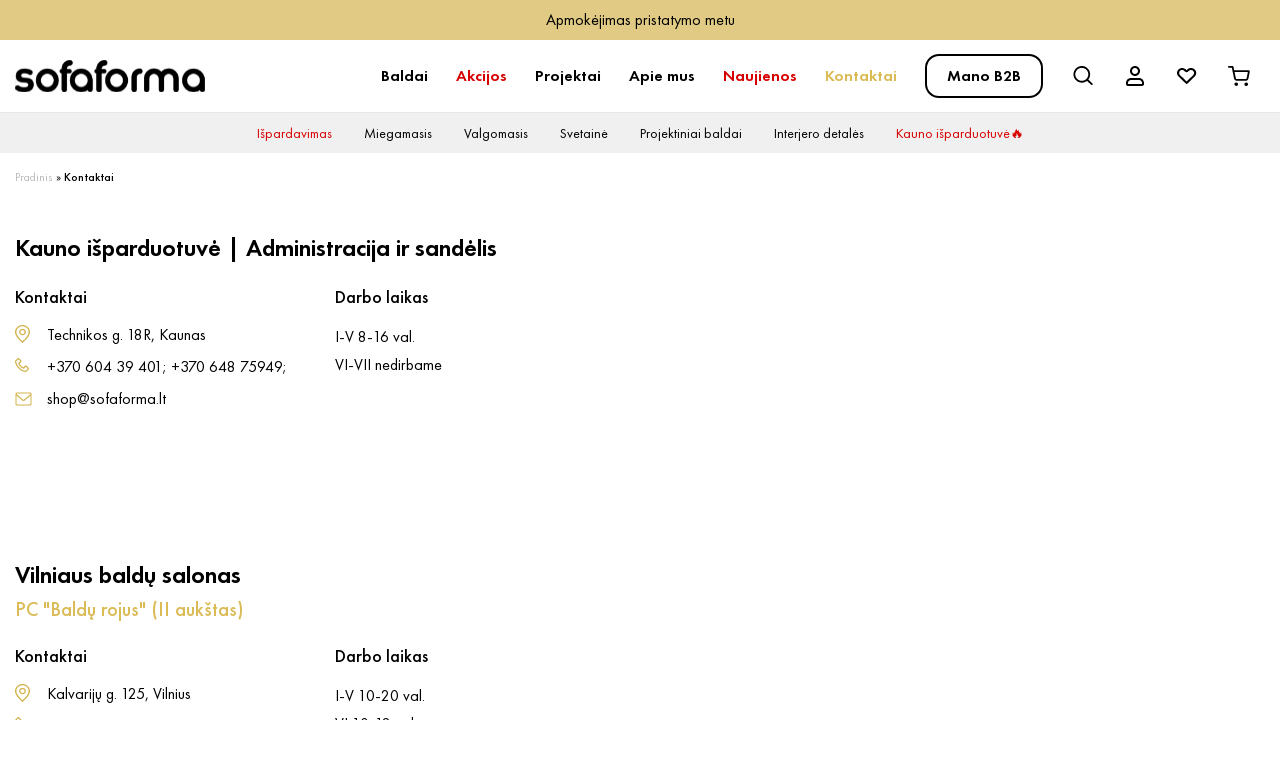

--- FILE ---
content_type: text/html; charset=UTF-8
request_url: https://sofaforma.lt/kontaktai/
body_size: 16179
content:
<!DOCTYPE html><html lang="lt-LT"><!--[if lt IE 7]> <html class="no-js lt-ie9 lt-ie8 lt-ie7"> <![endif]--><!--[if IE 7]> <html class="no-js lt-ie9 lt-ie8"> <![endif]--><!--[if IE 8]> <html class="no-js lt-ie9"> <![endif]--><!--[if gt IE 8]><!--> <html class="no-js"> <!--<![endif]--><head> <meta charset="utf-8"> <meta http-equiv="X-UA-Compatible" content="IE=edge,chrome=1"> <meta name="viewport" content="width=device-width, initial-scale=1.0, maximum-scale=6.0, minimum-scale=1.0, user-scalable=yes"/> <link rel="preconnect" href="https://fonts.googleapis.com"> <link rel="preconnect" href="https://fonts.gstatic.com" crossorigin>  <script type="text/javascript">
	window.dataLayer = window.dataLayer || [];

	function gtag() {
		dataLayer.push(arguments);
	}

	gtag("consent", "default", {
		ad_personalization: "denied",
		ad_storage: "denied",
		ad_user_data: "denied",
		analytics_storage: "denied",
		functionality_storage: "denied",
		personalization_storage: "denied",
		security_storage: "granted",
		wait_for_update: 500,
	});
	gtag("set", "ads_data_redaction", true);
	</script><script type="text/javascript">
		(function (w, d, s, l, i) {
		w[l] = w[l] || [];
		w[l].push({'gtm.start': new Date().getTime(), event: 'gtm.js'});
		var f = d.getElementsByTagName(s)[0], j = d.createElement(s), dl = l !== 'dataLayer' ? '&l=' + l : '';
		j.async = true;
		j.src = 'https://www.googletagmanager.com/gtm.js?id=' + i + dl;
		f.parentNode.insertBefore(j, f);
	})(
		window,
		document,
		'script',
		'dataLayer',
		'GTM-THL7PLDF'
	);
</script><script type="text/javascript"
		id="Cookiebot"
		src="https://consent.cookiebot.com/uc.js"
		data-implementation="wp"
		data-cbid="d46ef272-ee75-4e3e-9cd3-6cac4741bc0a"
						data-culture="LT"
				async	></script><meta name='robots' content='index, follow, max-image-preview:large, max-snippet:-1, max-video-preview:-1'/>  <script data-cfasync="false" data-pagespeed-no-defer>
	var gtm4wp_datalayer_name = "dataLayer";
	var dataLayer = dataLayer || [];
	const gtm4wp_use_sku_instead = false;
	const gtm4wp_currency = 'EUR';
	const gtm4wp_product_per_impression = 10;
	const gtm4wp_clear_ecommerce = false;
</script>   <title>Kontaktai - Sofaforma</title> <meta name="description" content="Turite klausimų ar norite įsigyti minkštus baldus namams, ar baldus HORECA viešai erdvei? Tuomet būtinai susisiekite ir mes Jums padėsime."/> <link rel="canonical" href="https://sofaforma.lt/kontaktai/"/> <meta property="og:locale" content="lt_LT"/> <meta property="og:type" content="article"/> <meta property="og:title" content="Kontaktai - Sofaforma"/> <meta property="og:description" content="Turite klausimų ar norite įsigyti minkštus baldus namams, ar baldus HORECA viešai erdvei? Tuomet būtinai susisiekite ir mes Jums padėsime."/> <meta property="og:url" content="https://sofaforma.lt/kontaktai/"/> <meta property="og:site_name" content="Sofaforma"/> <meta property="article:modified_time" content="2025-12-02T09:22:55+00:00"/> <meta name="twitter:card" content="summary_large_image"/> <meta name="twitter:label1" content="Est. reading time"/> <meta name="twitter:data1" content="1 minutė"/> <script type="application/ld+json" class="yoast-schema-graph">{"@context":"https://schema.org","@graph":[{"@type":"WebPage","@id":"https://sofaforma.lt/kontaktai/","url":"https://sofaforma.lt/kontaktai/","name":"Kontaktai - Sofaforma","isPartOf":{"@id":"https://sofaforma.lt/#website"},"datePublished":"2023-10-13T12:56:19+00:00","dateModified":"2025-12-02T09:22:55+00:00","description":"Turite klausimų ar norite įsigyti minkštus baldus namams, ar baldus HORECA viešai erdvei? Tuomet būtinai susisiekite ir mes Jums padėsime.","breadcrumb":{"@id":"https://sofaforma.lt/kontaktai/#breadcrumb"},"inLanguage":"lt-LT","potentialAction":[{"@type":"ReadAction","target":["https://sofaforma.lt/kontaktai/"]}]},{"@type":"BreadcrumbList","@id":"https://sofaforma.lt/kontaktai/#breadcrumb","itemListElement":[{"@type":"ListItem","position":1,"name":"Pradinis","item":"https://sofaforma.lt/"},{"@type":"ListItem","position":2,"name":"Kontaktai"}]},{"@type":"WebSite","@id":"https://sofaforma.lt/#website","url":"https://sofaforma.lt/","name":"Sofaforma","description":"Sofaforma.lt Internetinėje baldų parduotuvėje rasite platų namų, kavinių, restoranų, barų ir viešbučių baldų asortimentą. Užsukite ir išsirinkite!","potentialAction":[{"@type":"SearchAction","target":{"@type":"EntryPoint","urlTemplate":"https://sofaforma.lt/?s={search_term_string}"},"query-input":{"@type":"PropertyValueSpecification","valueRequired":true,"valueName":"search_term_string"}}],"inLanguage":"lt-LT"}]}</script> <link rel='dns-prefetch' href='//omnisnippet1.com'/><link data-optimized="2" rel="stylesheet" href="https://sofaforma.lt/wp-content/litespeed/css/143537496c1a86df26fbf6ac82cfcf96.css?ver=57515" /><script type="text/javascript" id="wpml-cookie-js-extra">
/* <![CDATA[ */
var wpml_cookies = {"wp-wpml_current_language":{"value":"lt","expires":1,"path":"\/"}};
var wpml_cookies = {"wp-wpml_current_language":{"value":"lt","expires":1,"path":"\/"}};
/* ]]> */
</script><script data-optimized="1" type="text/javascript" src="https://sofaforma.lt/wp-content/litespeed/js/c498c894e18c0cbcdf1f2d694d3ec370.js?ver=d01e4" id="wpml-cookie-js" defer="defer" data-wp-strategy="defer"></script><script type="text/javascript" src="https://sofaforma.lt/wp-includes/js/jquery/jquery.min.js?ver=3.7.1" id="jquery-core-js"></script><script data-optimized="1" type="text/javascript" src="https://sofaforma.lt/wp-content/litespeed/js/eb4f068722c54ed871a1ece4c0a35bd5.js?ver=39ec3" id="jquery-migrate-js"></script><script type="text/javascript" id="woo-lithuaniapost-js-extra">
/* <![CDATA[ */
var woo_lithuaniapost = {"ajax_url":"https:\/\/sofaforma.lt\/wp-admin\/admin-ajax.php"};
/* ]]> */
</script><script data-optimized="1" type="text/javascript" src="https://sofaforma.lt/wp-content/litespeed/js/57f738fc11608491cdf2f7d0bd28d07b.js?ver=1336f" id="woo-lithuaniapost-js"></script><link rel="https://api.w.org/" href="https://sofaforma.lt/wp-json/"/><link rel="alternate" title="JSON" type="application/json" href="https://sofaforma.lt/wp-json/wp/v2/pages/138"/><link rel='shortlink' href='https://sofaforma.lt/?p=138'/><link rel="alternate" title="oEmbed (JSON)" type="application/json+oembed" href="https://sofaforma.lt/wp-json/oembed/1.0/embed?url=https%3A%2F%2Fsofaforma.lt%2Fkontaktai%2F"/><link rel="alternate" title="oEmbed (XML)" type="text/xml+oembed" href="https://sofaforma.lt/wp-json/oembed/1.0/embed?url=https%3A%2F%2Fsofaforma.lt%2Fkontaktai%2F&#038;format=xml"/><meta name="generator" content="WPML ver:4.7.6 stt:32;"/> <meta name="omnisend-site-verification" content="653a107d7e4dc0a6b4f8a121"/> <script data-cfasync="false" data-pagespeed-no-defer type="text/javascript">
	var dataLayer_content = {"pagePostType":"page","pagePostType2":"single-page","pagePostAuthor":"stnsofa","cartContent":{"totals":{"applied_coupons":[],"discount_total":0,"subtotal":0,"total":0},"items":[]}};
	dataLayer.push( dataLayer_content );
</script><script data-cfasync="false" data-pagespeed-no-defer type="text/javascript">
	console.warn && console.warn("[GTM4WP] Google Tag Manager container code placement set to OFF !!!");
	console.warn && console.warn("[GTM4WP] Data layer codes are active but GTM container must be loaded using custom coding !!!");
</script> <noscript><style>.woocommerce-product-gallery{ opacity: 1 !important; }</style></noscript> <script  type="text/javascript">
				!function(f,b,e,v,n,t,s){if(f.fbq)return;n=f.fbq=function(){n.callMethod?
					n.callMethod.apply(n,arguments):n.queue.push(arguments)};if(!f._fbq)f._fbq=n;
					n.push=n;n.loaded=!0;n.version='2.0';n.queue=[];t=b.createElement(e);t.async=!0;
					t.src=v;s=b.getElementsByTagName(e)[0];s.parentNode.insertBefore(t,s)}(window,
					document,'script','https://connect.facebook.net/en_US/fbevents.js');
			</script>  <script  type="text/javascript">

				fbq('init', '143374867226801', {}, {
    "agent": "woocommerce_0-10.1.1-3.5.6"
});

				document.addEventListener( 'DOMContentLoaded', function() {
					// Insert placeholder for events injected when a product is added to the cart through AJAX.
					document.body.insertAdjacentHTML( 'beforeend', '<div class=\"wc-facebook-pixel-event-placeholder\"></div>' );
				}, false );

			</script>  <link rel="icon" href="https://sofaforma.lt/wp-content/uploads/2023/12/cropped-favicon-32x32.png" sizes="32x32"/><link rel="icon" href="https://sofaforma.lt/wp-content/uploads/2023/12/cropped-favicon-192x192.png" sizes="192x192"/><link rel="apple-touch-icon" href="https://sofaforma.lt/wp-content/uploads/2023/12/cropped-favicon-180x180.png"/><meta name="msapplication-TileImage" content="https://sofaforma.lt/wp-content/uploads/2023/12/cropped-favicon-270x270.png"/> <!--[if lt IE 9]> <script src="https://oss.maxcdn.com/libs/html5shiv/3.7.0/html5shiv.js"></script> <script src="https://oss.maxcdn.com/libs/respond.js/1.4.2/respond.min.js"></script> <![endif]--><script>(function(w,d,s,l,i){w[l]=w[l]||[];w[l].push({'gtm.start':
new Date().getTime(),event:'gtm.js'});var f=d.getElementsByTagName(s)[0],
j=d.createElement(s),dl=l!='dataLayer'?'&l='+l:'';j.async=true;j.src=
'https://www.googletagmanager.com/gtm.js?id='+i+dl;f.parentNode.insertBefore(j,f);
})(window,document,'script','dataLayer','GTM-THL7PLDF');</script></head><body class="wp-singular page-template page-template-page-templates page-template-contact page-template-page-templatescontact-php page page-id-138 wp-theme-sofaforma campaign-bar-active theme-sofaforma woocommerce-no-js iconic-woothumbs-sofa-forma" > <!--[if lt IE 10]> <p class="browsehappy">You are using an <strong>outdated</strong> browser. Please <a href="http://browsehappy.com/">upgrade your browser</a> to improve your experience.</p> <![endif]--> <header class="host"> <nav class="navbar navbar-inverse navbar-expand-lg fixed-top" role="navigation"> <div class="campaign-bar py-2 text-center position-relative" style="background-color:#e0ca84;color: #000000"> <div class="container"> <div class="swiper-container bar-slider autoplay"> <div class="swiper-wrapper"> <div class="swiper-slide"> <a style="color: #000000"> Apmokėjimas pristatymo metu </a> </div> <div class="swiper-slide"> <a href="tel:+37060439401" style="color: #000000"> Konsultacija telefonu +370 604 39401 </a> </div> <div class="swiper-slide"> <a href="https://sofaforma.lt/kontaktai/" style="color: #000000"> Baldų salonų adresai </a> </div> <div class="swiper-slide"> <a href="https://sofaforma.lt/produkto-kategorija/kaunas-outlet/" style="color: #000000"> KAUNO SANDĖLIO IŠPARDAVIMAS </a> </div> </div> </div> </div> </div> <div class="container"> <a href="https://sofaforma.lt/" class="header_logo"> <img width="192" height="32" src="https://sofaforma.lt/wp-content/uploads/2023/10/logo.svg" alt="logo" class="logo"/> </a> <a href="https://sofaforma.lt/krepselis/" class="nav-link mob icon-cart"></a> <a href="#" class="nav-link open-search icon-search mob"></a> <ul class="switcher"></ul> <button data-toggle="collapse-side" data-target=".side-collapse" type="button" class="navbar-toggler"> <span class="sr-only">Toggle navigation</span> &#x2630;</button> <div class="side-collapse in"> <div id="navbar" class="navbar-collapse"> <ul id="menu-pagrindinis-meniu" class="nav navbar-nav"><li class="title mt-3">Puslapiai</li><li itemscope="itemscope" itemtype="https://www.schema.org/SiteNavigationElement" id="menu-item-79" class="mega-menu menu-item menu-item-type-post_type menu-item-object-page menu-item-has-children dropdown menu-item-79 nav-item"><a title="Baldai" href="https://sofaforma.lt/produktai/" data-toggle="dropdown" aria-haspopup="true" aria-expanded="false" class="dropdown-toggle nav-link" id="menu-item-dropdown-79">Baldai</a><span class="arrow"></span><ul class="dropdown-menu" aria-labelledby="menu-item-dropdown-79" role="menu"> <li itemscope="itemscope" itemtype="https://www.schema.org/SiteNavigationElement" id="menu-item-15310" class="menu-item menu-item-type-taxonomy menu-item-object-product_cat menu-item-has-children dropdown menu-item-15310 nav-item"><a title="Minkšti baldai" href="https://sofaforma.lt/produkto-kategorija/svetaines-baldai/minksti-baldai/" class="dropdown-item">Minkšti baldai</a> <ul class="dropdown-menu" aria-labelledby="menu-item-dropdown-79" role="menu"> <li itemscope="itemscope" itemtype="https://www.schema.org/SiteNavigationElement" id="menu-item-15245" class="menu-item menu-item-type-taxonomy menu-item-object-product_cat menu-item-15245 nav-item"><a title="Minkšti kampai" href="https://sofaforma.lt/produkto-kategorija/svetaines-baldai/minksti-baldai/minksti-kampai/" class="dropdown-item">Minkšti kampai</a></li> <li itemscope="itemscope" itemtype="https://www.schema.org/SiteNavigationElement" id="menu-item-15256" class="menu-item menu-item-type-taxonomy menu-item-object-product_cat menu-item-15256 nav-item"><a title="Minkšti foteliai" href="https://sofaforma.lt/produkto-kategorija/svetaines-baldai/foteliai/minksti-foteliai/" class="dropdown-item">Minkšti foteliai</a></li> <li itemscope="itemscope" itemtype="https://www.schema.org/SiteNavigationElement" id="menu-item-15248" class="menu-item menu-item-type-taxonomy menu-item-object-product_cat menu-item-15248 nav-item"><a title="Reglaineriai" href="https://sofaforma.lt/produkto-kategorija/svetaines-baldai/minksti-baldai/reglaineriai/" class="dropdown-item">Reglaineriai</a></li> <li itemscope="itemscope" itemtype="https://www.schema.org/SiteNavigationElement" id="menu-item-15246" class="menu-item menu-item-type-taxonomy menu-item-object-product_cat menu-item-15246 nav-item"><a title="Sofos" href="https://sofaforma.lt/produkto-kategorija/svetaines-baldai/minksti-baldai/sofos/" class="dropdown-item">Sofos</a></li> <li itemscope="itemscope" itemtype="https://www.schema.org/SiteNavigationElement" id="menu-item-15247" class="menu-item menu-item-type-taxonomy menu-item-object-product_cat menu-item-15247 nav-item"><a title="Sofos-Lovos" href="https://sofaforma.lt/produkto-kategorija/svetaines-baldai/minksti-baldai/sofos-lovos/" class="dropdown-item">Sofos-Lovos</a></li> <li itemscope="itemscope" itemtype="https://www.schema.org/SiteNavigationElement" id="menu-item-24047" class="menu-item menu-item-type-taxonomy menu-item-object-product_cat menu-item-24047 nav-item"><a title="Komplektai" href="https://sofaforma.lt/produkto-kategorija/svetaines-baldai/minksti-baldai/minksti-baldu-komplektai/" class="dropdown-item">Komplektai</a></li> </ul></li> <li itemscope="itemscope" itemtype="https://www.schema.org/SiteNavigationElement" id="menu-item-15260" class="menu-item menu-item-type-taxonomy menu-item-object-product_cat menu-item-has-children dropdown menu-item-15260 nav-item"><a title="Foteliai" href="https://sofaforma.lt/produkto-kategorija/svetaines-baldai/foteliai/" class="dropdown-item">Foteliai</a> <ul class="dropdown-menu" aria-labelledby="menu-item-dropdown-79" role="menu"> <li itemscope="itemscope" itemtype="https://www.schema.org/SiteNavigationElement" id="menu-item-15257" class="menu-item menu-item-type-taxonomy menu-item-object-product_cat menu-item-15257 nav-item"><a title="Minkšti foteliai" href="https://sofaforma.lt/produkto-kategorija/svetaines-baldai/foteliai/minksti-foteliai/" class="dropdown-item">Minkšti foteliai</a></li> <li itemscope="itemscope" itemtype="https://www.schema.org/SiteNavigationElement" id="menu-item-16377" class="menu-item menu-item-type-taxonomy menu-item-object-product_cat menu-item-16377 nav-item"><a title="Pufai ir daiktadėžės" href="https://sofaforma.lt/produkto-kategorija/svetaines-baldai/foteliai/foteliai-pufai-ir-daiktadezes/" class="dropdown-item">Pufai ir daiktadėžės</a></li> <li itemscope="itemscope" itemtype="https://www.schema.org/SiteNavigationElement" id="menu-item-15258" class="menu-item menu-item-type-taxonomy menu-item-object-product_cat menu-item-15258 nav-item"><a title="Sėdmaišiai" href="https://sofaforma.lt/produkto-kategorija/svetaines-baldai/foteliai/sedmaisiai/" class="dropdown-item">Sėdmaišiai</a></li> </ul></li> <li itemscope="itemscope" itemtype="https://www.schema.org/SiteNavigationElement" id="menu-item-8771" class="menu-item menu-item-type-taxonomy menu-item-object-product_cat menu-item-has-children dropdown menu-item-8771 nav-item"><a title="Miegamojo lovos" href="https://sofaforma.lt/produkto-kategorija/miegamojo-baldai/lovos/" class="dropdown-item">Miegamojo lovos</a> <ul class="dropdown-menu" aria-labelledby="menu-item-dropdown-79" role="menu"> <li itemscope="itemscope" itemtype="https://www.schema.org/SiteNavigationElement" id="menu-item-8773" class="menu-item menu-item-type-taxonomy menu-item-object-product_cat menu-item-8773 nav-item"><a title="Dvigulės lovos" href="https://sofaforma.lt/produkto-kategorija/miegamojo-baldai/lovos/dvigules-lovos/" class="dropdown-item">Dvigulės lovos</a></li> <li itemscope="itemscope" itemtype="https://www.schema.org/SiteNavigationElement" id="menu-item-24048" class="menu-item menu-item-type-taxonomy menu-item-object-product_cat menu-item-24048 nav-item"><a title="Viengulės lovos" href="https://sofaforma.lt/produkto-kategorija/miegamojo-baldai/lovos/viengules-lovos/" class="dropdown-item">Viengulės lovos</a></li> <li itemscope="itemscope" itemtype="https://www.schema.org/SiteNavigationElement" id="menu-item-15252" class="menu-item menu-item-type-taxonomy menu-item-object-product_cat menu-item-15252 nav-item"><a title="Lovos su kojelėmis" href="https://sofaforma.lt/produkto-kategorija/miegamojo-baldai/lovos/lovos-su-kojelemis/" class="dropdown-item">Lovos su kojelėmis</a></li> <li itemscope="itemscope" itemtype="https://www.schema.org/SiteNavigationElement" id="menu-item-15253" class="menu-item menu-item-type-taxonomy menu-item-object-product_cat menu-item-15253 nav-item"><a title="Lovos su patalynės dėže" href="https://sofaforma.lt/produkto-kategorija/miegamojo-baldai/lovos/lovos-su-daiktadezemis/" class="dropdown-item">Lovos su patalynės dėže</a></li> </ul></li> <li itemscope="itemscope" itemtype="https://www.schema.org/SiteNavigationElement" id="menu-item-8763" class="menu-item menu-item-type-taxonomy menu-item-object-product_cat menu-item-has-children dropdown menu-item-8763 nav-item"><a title="Čiužiniai" href="https://sofaforma.lt/produkto-kategorija/miegamojo-baldai/miegamasis-ciuziniai/" class="dropdown-item">Čiužiniai</a> <ul class="dropdown-menu" aria-labelledby="menu-item-dropdown-79" role="menu"> <li itemscope="itemscope" itemtype="https://www.schema.org/SiteNavigationElement" id="menu-item-8764" class="menu-item menu-item-type-taxonomy menu-item-object-product_cat menu-item-8764 nav-item"><a title="Antklodės" href="https://sofaforma.lt/produkto-kategorija/miegamojo-baldai/lovos/miegamasis-antklodes/" class="dropdown-item">Antklodės</a></li> <li itemscope="itemscope" itemtype="https://www.schema.org/SiteNavigationElement" id="menu-item-8766" class="menu-item menu-item-type-taxonomy menu-item-object-product_cat menu-item-8766 nav-item"><a title="Pagalvės" href="https://sofaforma.lt/produkto-kategorija/miegamojo-baldai/lovos/pagalves/" class="dropdown-item">Pagalvės</a></li> </ul></li> <li itemscope="itemscope" itemtype="https://www.schema.org/SiteNavigationElement" id="menu-item-15265" class="menu-item menu-item-type-taxonomy menu-item-object-product_cat menu-item-has-children dropdown menu-item-15265 nav-item"><a title="Stalai" href="https://sofaforma.lt/produkto-kategorija/svetaines-baldai/stalai/" class="dropdown-item">Stalai</a> <ul class="dropdown-menu" aria-labelledby="menu-item-dropdown-79" role="menu"> <li itemscope="itemscope" itemtype="https://www.schema.org/SiteNavigationElement" id="menu-item-15266" class="menu-item menu-item-type-taxonomy menu-item-object-product_cat menu-item-15266 nav-item"><a title="Valgomojo stalai" href="https://sofaforma.lt/produkto-kategorija/svetaines-baldai/stalai/valgomojo-stalai/" class="dropdown-item">Valgomojo stalai</a></li> <li itemscope="itemscope" itemtype="https://www.schema.org/SiteNavigationElement" id="menu-item-15267" class="menu-item menu-item-type-taxonomy menu-item-object-product_cat menu-item-15267 nav-item"><a title="Kavos staliukai" href="https://sofaforma.lt/produkto-kategorija/svetaines-baldai/stalai/kavos-staliukai/" class="dropdown-item">Kavos staliukai</a></li> <li itemscope="itemscope" itemtype="https://www.schema.org/SiteNavigationElement" id="menu-item-15268" class="menu-item menu-item-type-taxonomy menu-item-object-product_cat menu-item-15268 nav-item"><a title="Šoniniai staliukai" href="https://sofaforma.lt/produkto-kategorija/svetaines-baldai/stalai/soniniai-staliukai/" class="dropdown-item">Šoniniai staliukai</a></li> <li itemscope="itemscope" itemtype="https://www.schema.org/SiteNavigationElement" id="menu-item-15270" class="menu-item menu-item-type-taxonomy menu-item-object-product_cat menu-item-15270 nav-item"><a title="Lauko stalai" href="https://sofaforma.lt/produkto-kategorija/lauko-baldai/lauko-stalai/" class="dropdown-item">Lauko stalai</a></li> </ul></li> <li itemscope="itemscope" itemtype="https://www.schema.org/SiteNavigationElement" id="menu-item-15285" class="menu-item menu-item-type-taxonomy menu-item-object-product_cat menu-item-has-children dropdown menu-item-15285 nav-item"><a title="Kėdės" href="https://sofaforma.lt/produkto-kategorija/kedes/" class="dropdown-item">Kėdės</a> <ul class="dropdown-menu" aria-labelledby="menu-item-dropdown-79" role="menu"> <li itemscope="itemscope" itemtype="https://www.schema.org/SiteNavigationElement" id="menu-item-15286" class="menu-item menu-item-type-taxonomy menu-item-object-product_cat menu-item-15286 nav-item"><a title="Valgomojo kėdės" href="https://sofaforma.lt/produkto-kategorija/kedes/valgomojo-kedes/" class="dropdown-item">Valgomojo kėdės</a></li> <li itemscope="itemscope" itemtype="https://www.schema.org/SiteNavigationElement" id="menu-item-15262" class="menu-item menu-item-type-taxonomy menu-item-object-product_cat menu-item-15262 nav-item"><a title="Pusbario kėdės" href="https://sofaforma.lt/produkto-kategorija/kedes/pusbario-kedes/" class="dropdown-item">Pusbario kėdės</a></li> <li itemscope="itemscope" itemtype="https://www.schema.org/SiteNavigationElement" id="menu-item-8768" class="menu-item menu-item-type-taxonomy menu-item-object-product_cat menu-item-8768 nav-item"><a title="Baro kėdės" href="https://sofaforma.lt/produkto-kategorija/kedes/baro-kedes/" class="dropdown-item">Baro kėdės</a></li> <li itemscope="itemscope" itemtype="https://www.schema.org/SiteNavigationElement" id="menu-item-15263" class="menu-item menu-item-type-taxonomy menu-item-object-product_cat menu-item-15263 nav-item"><a title="Lauko kėdės" href="https://sofaforma.lt/produkto-kategorija/kedes/kedes-lauko-kedes/" class="dropdown-item">Lauko kėdės</a></li> </ul></li> <li itemscope="itemscope" itemtype="https://www.schema.org/SiteNavigationElement" id="menu-item-8774" class="menu-item menu-item-type-taxonomy menu-item-object-product_cat menu-item-has-children dropdown menu-item-8774 nav-item"><a title="Lauko baldai" href="https://sofaforma.lt/produkto-kategorija/lauko-baldai/" class="dropdown-item">Lauko baldai</a> <ul class="dropdown-menu" aria-labelledby="menu-item-dropdown-79" role="menu"> <li itemscope="itemscope" itemtype="https://www.schema.org/SiteNavigationElement" id="menu-item-8775" class="menu-item menu-item-type-taxonomy menu-item-object-product_cat menu-item-8775 nav-item"><a title="Lauko kėdės" href="https://sofaforma.lt/produkto-kategorija/lauko-baldai/lauko-kedes/" class="dropdown-item">Lauko kėdės</a></li> <li itemscope="itemscope" itemtype="https://www.schema.org/SiteNavigationElement" id="menu-item-8776" class="menu-item menu-item-type-taxonomy menu-item-object-product_cat menu-item-8776 nav-item"><a title="Lauko stalai" href="https://sofaforma.lt/produkto-kategorija/lauko-baldai/lauko-stalai/" class="dropdown-item">Lauko stalai</a></li> <li itemscope="itemscope" itemtype="https://www.schema.org/SiteNavigationElement" id="menu-item-15239" class="menu-item menu-item-type-taxonomy menu-item-object-product_cat menu-item-15239 nav-item"><a title="Saulės gultai" href="https://sofaforma.lt/produkto-kategorija/lauko-baldai/saules-gultai/" class="dropdown-item">Saulės gultai</a></li> </ul></li> <li itemscope="itemscope" itemtype="https://www.schema.org/SiteNavigationElement" id="menu-item-19388" class="menu-item menu-item-type-taxonomy menu-item-object-product_cat menu-item-has-children dropdown menu-item-19388 nav-item"><a title="Projektiniai baldai" href="https://sofaforma.lt/produkto-kategorija/projektiniai-baldai/" class="dropdown-item">Projektiniai baldai</a> <ul class="dropdown-menu" aria-labelledby="menu-item-dropdown-79" role="menu"> <li itemscope="itemscope" itemtype="https://www.schema.org/SiteNavigationElement" id="menu-item-23334" class="menu-item menu-item-type-taxonomy menu-item-object-product_cat menu-item-23334 nav-item"><a title="Kėdės" href="https://sofaforma.lt/produkto-kategorija/projektiniai-baldai/projektiniai-baldai-kedes/" class="dropdown-item">Kėdės</a></li> <li itemscope="itemscope" itemtype="https://www.schema.org/SiteNavigationElement" id="menu-item-23332" class="menu-item menu-item-type-taxonomy menu-item-object-product_cat menu-item-23332 nav-item"><a title="Minkštasuoliai" href="https://sofaforma.lt/produkto-kategorija/projektiniai-baldai/projektiniai-baldai-minkstasuoliai/" class="dropdown-item">Minkštasuoliai</a></li> <li itemscope="itemscope" itemtype="https://www.schema.org/SiteNavigationElement" id="menu-item-23333" class="menu-item menu-item-type-taxonomy menu-item-object-product_cat menu-item-23333 nav-item"><a title="Stalų bazės" href="https://sofaforma.lt/produkto-kategorija/projektiniai-baldai/projektiniai-baldai-stalu-bazes/" class="dropdown-item">Stalų bazės</a></li> </ul></li> <li itemscope="itemscope" itemtype="https://www.schema.org/SiteNavigationElement" id="menu-item-8757" class="menu-item menu-item-type-taxonomy menu-item-object-product_cat menu-item-has-children dropdown menu-item-8757 nav-item"><a title="Interjero detalės" href="https://sofaforma.lt/produkto-kategorija/interjero-detales/" class="dropdown-item">Interjero detalės</a> <ul class="dropdown-menu" aria-labelledby="menu-item-dropdown-79" role="menu"> <li itemscope="itemscope" itemtype="https://www.schema.org/SiteNavigationElement" id="menu-item-8759" class="menu-item menu-item-type-taxonomy menu-item-object-product_cat menu-item-8759 nav-item"><a title="Apšvietimas" href="https://sofaforma.lt/produkto-kategorija/interjero-detales/apsvietimas/" class="dropdown-item">Apšvietimas</a></li> <li itemscope="itemscope" itemtype="https://www.schema.org/SiteNavigationElement" id="menu-item-8758" class="menu-item menu-item-type-taxonomy menu-item-object-product_cat menu-item-8758 nav-item"><a title="Aksesuarai ir žvakidės" href="https://sofaforma.lt/produkto-kategorija/interjero-detales/aksesuarai-ir-zvakides/" class="dropdown-item">Aksesuarai ir žvakidės</a></li> <li itemscope="itemscope" itemtype="https://www.schema.org/SiteNavigationElement" id="menu-item-8760" class="menu-item menu-item-type-taxonomy menu-item-object-product_cat menu-item-8760 nav-item"><a title="Kilimai" href="https://sofaforma.lt/produkto-kategorija/interjero-detales/kilimai/" class="dropdown-item">Kilimai</a></li> <li itemscope="itemscope" itemtype="https://www.schema.org/SiteNavigationElement" id="menu-item-8761" class="menu-item menu-item-type-taxonomy menu-item-object-product_cat menu-item-8761 nav-item"><a title="Namų kvapai" href="https://sofaforma.lt/produkto-kategorija/interjero-detales/namu-kvapai/" class="dropdown-item">Namų kvapai</a></li> <li itemscope="itemscope" itemtype="https://www.schema.org/SiteNavigationElement" id="menu-item-15241" class="menu-item menu-item-type-taxonomy menu-item-object-product_cat menu-item-15241 nav-item"><a title="Vazos ir vazonai" href="https://sofaforma.lt/produkto-kategorija/interjero-detales/vazos-ir-vazonai/" class="dropdown-item">Vazos ir vazonai</a></li> <li itemscope="itemscope" itemtype="https://www.schema.org/SiteNavigationElement" id="menu-item-8762" class="menu-item menu-item-type-taxonomy menu-item-object-product_cat menu-item-8762 nav-item"><a title="Paveikslai" href="https://sofaforma.lt/produkto-kategorija/interjero-detales/paveikslai/" class="dropdown-item">Paveikslai</a></li> <li itemscope="itemscope" itemtype="https://www.schema.org/SiteNavigationElement" id="menu-item-15242" class="menu-item menu-item-type-taxonomy menu-item-object-product_cat menu-item-15242 nav-item"><a title="Veidrodžiai" href="https://sofaforma.lt/produkto-kategorija/interjero-detales/veidrodziai/" class="dropdown-item">Veidrodžiai</a></li> </ul></li></ul></li><li itemscope="itemscope" itemtype="https://www.schema.org/SiteNavigationElement" id="menu-item-30289" class="highlight menu-item menu-item-type-taxonomy menu-item-object-product_cat menu-item-30289 nav-item"><a title="Akcijos" href="https://sofaforma.lt/produkto-kategorija/akcija/" class="nav-link">Akcijos</a></li><li itemscope="itemscope" itemtype="https://www.schema.org/SiteNavigationElement" id="menu-item-8780" class="menu-item menu-item-type-post_type_archive menu-item-object-sof-projects menu-item-8780 nav-item"><a title="Projektai" href="https://sofaforma.lt/projektai/" class="nav-link">Projektai</a></li><li itemscope="itemscope" itemtype="https://www.schema.org/SiteNavigationElement" id="menu-item-8782" class="menu-item menu-item-type-post_type menu-item-object-page menu-item-8782 nav-item"><a title="Apie mus" href="https://sofaforma.lt/apie-mus/" class="nav-link">Apie mus</a></li><li itemscope="itemscope" itemtype="https://www.schema.org/SiteNavigationElement" id="menu-item-8778" class="highlight menu-item menu-item-type-taxonomy menu-item-object-product_cat menu-item-8778 nav-item"><a title="Naujienos" href="https://sofaforma.lt/produkto-kategorija/naujiena/" class="nav-link">Naujienos</a></li><li itemscope="itemscope" itemtype="https://www.schema.org/SiteNavigationElement" id="menu-item-8781" class="menu-item menu-item-type-post_type menu-item-object-page current-menu-item page_item page-item-138 current_page_item active menu-item-8781 nav-item"><a title="Kontaktai" href="https://sofaforma.lt/kontaktai/" class="nav-link" aria-current="page">Kontaktai</a></li><li class="custom-button custom-link"><a href="https://sofaforma.lt/paskyra/" class="nav-link custom-btn">Mano B2B</a></li><li class="custom-search custom-link"><a href="#" class="nav-link open-search icon-search"></a><div class="search-form"> <form action="https://sofaforma.lt/produktai/" method="get"> <input type="text" name="sf" id="search2" class="form-control search-icon-white" placeholder="Ieškoti..."> </form> <div class="close-search icon-close-black close-search"></div> </div></li><li class="custom-profile custom-link"><a href="https://sofaforma.lt/paskyra/" class="nav-link icon-profile"></a></li><li class="custom-wishlist custom-link"><a href="https://sofaforma.lt/noru-sarasas/" class="nav-link icon-wishlist-black"></a></li><li class="custom-cart custom-link"><a href="https://sofaforma.lt/krepselis/" class="nav-link icon-cart"></a></li><li class="title mt-3">Produktų kategorijos</li> <li itemscope="itemscope" itemtype="https://www.schema.org/SiteNavigationElement" id="menu-item-30290" class="highlight menu-item menu-item-type-taxonomy menu-item-object-product_cat menu-item-30290 nav-item mobile-item"><a title="Išpardavimas" href="https://sofaforma.lt/produkto-kategorija/outlet/" class="nav-link">Išpardavimas</a></li><li itemscope="itemscope" itemtype="https://www.schema.org/SiteNavigationElement" id="menu-item-15816" class="menu-item menu-item-type-taxonomy menu-item-object-product_cat dropdown menu-item-15816 nav-item mobile-item"><a title="Miegamasis" href="https://sofaforma.lt/produkto-kategorija/miegamojo-baldai/" class="nav-link">Miegamasis</a></li><li itemscope="itemscope" itemtype="https://www.schema.org/SiteNavigationElement" id="menu-item-16325" class="menu-item menu-item-type-taxonomy menu-item-object-product_cat dropdown menu-item-16325 nav-item mobile-item"><a title="Valgomasis" href="https://sofaforma.lt/produkto-kategorija/valgomasis/" class="nav-link">Valgomasis</a></li><li itemscope="itemscope" itemtype="https://www.schema.org/SiteNavigationElement" id="menu-item-16330" class="menu-item menu-item-type-taxonomy menu-item-object-product_cat dropdown menu-item-16330 nav-item mobile-item"><a title="Svetainė" href="https://sofaforma.lt/produkto-kategorija/svetaines-baldai/" class="nav-link">Svetainė</a></li><li itemscope="itemscope" itemtype="https://www.schema.org/SiteNavigationElement" id="menu-item-19397" class="menu-item menu-item-type-taxonomy menu-item-object-product_cat dropdown menu-item-19397 nav-item mobile-item"><a title="Projektiniai baldai" href="https://sofaforma.lt/produkto-kategorija/projektiniai-baldai/" class="nav-link">Projektiniai baldai</a></li><li itemscope="itemscope" itemtype="https://www.schema.org/SiteNavigationElement" id="menu-item-89" class="menu-item menu-item-type-custom menu-item-object-custom menu-item-89 nav-item mobile-item"><a title="Interjero detalės" href="https://sofaforma.lt/produkto-kategorija/interjero-detales/" class="nav-link">Interjero detalės</a></li><li itemscope="itemscope" itemtype="https://www.schema.org/SiteNavigationElement" id="menu-item-38124" class="highlight menu-item menu-item-type-taxonomy menu-item-object-product_cat menu-item-38124 nav-item mobile-item"><a title="Kauno išparduotuvė🔥" href="https://sofaforma.lt/produkto-kategorija/kaunas-outlet/" class="nav-link">Kauno išparduotuvė🔥</a></li></ul> </div> <div class="close d-xl-none d-block" data-toggle="collapse-side" data-target=".side-collapse">&#xD7;</div> </div> </div> <div class="category-menu"> <div class="container"> <ul id="menu-kategorijos-1" class="nav navbar-nav"><li itemscope="itemscope" itemtype="https://www.schema.org/SiteNavigationElement" class="highlight menu-item menu-item-type-taxonomy menu-item-object-product_cat menu-item-30290 nav-item"><a title="Išpardavimas" href="https://sofaforma.lt/produkto-kategorija/outlet/" class="nav-link">Išpardavimas</a></li><li itemscope="itemscope" itemtype="https://www.schema.org/SiteNavigationElement" class="menu-item menu-item-type-taxonomy menu-item-object-product_cat dropdown menu-item-15816 nav-item"><a title="Miegamasis" href="https://sofaforma.lt/produkto-kategorija/miegamojo-baldai/" class="nav-link">Miegamasis</a></li><li itemscope="itemscope" itemtype="https://www.schema.org/SiteNavigationElement" class="menu-item menu-item-type-taxonomy menu-item-object-product_cat dropdown menu-item-16325 nav-item"><a title="Valgomasis" href="https://sofaforma.lt/produkto-kategorija/valgomasis/" class="nav-link">Valgomasis</a></li><li itemscope="itemscope" itemtype="https://www.schema.org/SiteNavigationElement" class="menu-item menu-item-type-taxonomy menu-item-object-product_cat dropdown menu-item-16330 nav-item"><a title="Svetainė" href="https://sofaforma.lt/produkto-kategorija/svetaines-baldai/" class="nav-link">Svetainė</a></li><li itemscope="itemscope" itemtype="https://www.schema.org/SiteNavigationElement" class="menu-item menu-item-type-taxonomy menu-item-object-product_cat dropdown menu-item-19397 nav-item"><a title="Projektiniai baldai" href="https://sofaforma.lt/produkto-kategorija/projektiniai-baldai/" class="nav-link">Projektiniai baldai</a></li><li itemscope="itemscope" itemtype="https://www.schema.org/SiteNavigationElement" class="menu-item menu-item-type-custom menu-item-object-custom menu-item-89 nav-item"><a title="Interjero detalės" href="https://sofaforma.lt/produkto-kategorija/interjero-detales/" class="nav-link">Interjero detalės</a></li><li itemscope="itemscope" itemtype="https://www.schema.org/SiteNavigationElement" class="highlight menu-item menu-item-type-taxonomy menu-item-object-product_cat menu-item-38124 nav-item"><a title="Kauno išparduotuvė🔥" href="https://sofaforma.lt/produkto-kategorija/kaunas-outlet/" class="nav-link">Kauno išparduotuvė🔥</a></li></ul> </div> </div> </nav> </header><div class="contact-wrap section pt-3"> <div class="container"> <p class="text-left mb-5" id="breadcrumbs"><span><span><a href="https://sofaforma.lt/">Pradinis</a></span> » <span class="breadcrumb_last" aria-current="page">Kontaktai</span></span></p> <div class="content"> <div class="contact-details"> <div class="row"> <div class="col-lg-6"> <h2>Kauno išparduotuvė | Administracija ir sandėlis</h2> <h4 class="subtitle"></h4> <div class="row"> <div class="col-sm-6"> <h4>Kontaktai</h4> <p class="address">Technikos g. 18R, Kaunas</p> <p class="phone"><a href="tel:+37060439401;+37064875949;">+370 604 39 401; +370 648 75949;</a></p> <p class="email"><a href="mailto:shop@sofaforma.lt">shop@sofaforma.lt</a></p> </div> <div class="col-sm-6 mt-3 mt-sm-0"> <h4>Darbo laikas</h4> <p class="hours pl-0">I-V 8-16 val.<br/>VI-VII nedirbame</p> </div> </div> </div> <div class="col-lg-6"> <iframe src="https://www.google.com/maps/embed?pb=!1m18!1m12!1m3!1d482.17860887212413!2d24.00245375518342!3d54.90922431174406!2m3!1f0!2f0!3f0!3m2!1i1024!2i768!4f13.1!3m3!1m2!1s0x46e71916b6e3f01d%3A0x9935ba4bd617ddb8!2sSofaforma%20Outlet%20-%20Kaunas!5e0!3m2!1slt!2slt!4v1699954044173!5m2!1slt!2slt" width="600" height="450" style="border:0;" loading="lazy" referrerpolicy="no-referrer-when-downgrade"></iframe> </div> </div> </div> <div class="contact-details"> <div class="row"> <div class="col-lg-6"> <h2>Vilniaus baldų salonas</h2> <h4 class="subtitle">PC "Baldų rojus" (II aukštas)</h4> <div class="row"> <div class="col-sm-6"> <h4>Kontaktai</h4> <p class="address">Kalvarijų g. 125, Vilnius</p> <p class="phone"><a href="tel:+37065553044">+370 655 53044</a></p> <p class="email"><a href="mailto:vilnius@sofaforma.lt">vilnius@sofaforma.lt</a></p> </div> <div class="col-sm-6 mt-3 mt-sm-0"> <h4>Darbo laikas</h4> <p class="hours pl-0">I-V 10-20 val.<br/>VI 10-18 val.<br/>VII 10-15 val.</p> </div> </div> </div> <div class="col-lg-6"> <iframe src="https://www.google.com/maps/embed?pb=!1m18!1m12!1m3!1d2304.960955737185!2d25.28523007731305!3d54.7103100718006!2m3!1f0!2f0!3f0!3m2!1i1024!2i768!4f13.1!3m3!1m2!1s0x46dd9424f9078fdd%3A0x460b02c6768aae73!2sBALD%C5%B2%20ROJUS!5e0!3m2!1sen!2slt!4v1697197603218!5m2!1sen!2slt" width="600" height="450" style="border:0;" loading="lazy" referrerpolicy="no-referrer-when-downgrade"></iframe> </div> </div> </div> <div class="contact-details"> <div class="row"> <div class="col-lg-6"> <h2>Kauno baldų salonas</h2> <h4 class="subtitle">PC "Nemuno baldai" (II aukštas)</h4> <div class="row"> <div class="col-sm-6"> <h4>Kontaktai</h4> <p class="address">Taikos pr. 125B, Kaunas</p> <p class="phone"><a href="tel:+37065544052">+370 655 44052</a></p> <p class="email"><a href="mailto:kaunas@sofaforma.lt">kaunas@sofaforma.lt</a></p> </div> <div class="col-sm-6 mt-3 mt-sm-0"> <h4>Darbo laikas</h4> <p class="hours pl-0">I-V 10-19val.<br/>VI 10-16 val.<br/>VII nedirbame</p> </div> </div> </div> <div class="col-lg-6"> <div style="width: 100%"><iframe width="720" height="600" frameborder="0" scrolling="no" marginheight="0" marginwidth="0" src="https://maps.google.com/maps?width=720&amp;height=600&amp;hl=en&amp;q=Taikos%20pr.%20125B,%20Kaunas%20Lithuania+(Nemuno%20bald%C5%B3%20centras%20Kaunas)&amp;t=&amp;z=18&amp;ie=UTF8&amp;iwloc=B&amp;output=embed"><a href="https://www.gps.ie/">gps devices</a></iframe></div> </div> </div> </div> <div class="contact-details"> <div class="row"> <div class="col-lg-6"> <h2>Klaipėdos baldų salonas</h2> <h4 class="subtitle">PC "Nemuno baldai" (I aukštas)</h4> <div class="row"> <div class="col-sm-6"> <h4>Kontaktai</h4> <p class="address">Baltijos pr. 10, Klaipėda</p> <p class="phone"><a href="tel:+37068288321">+370 682 88321</a></p> <p class="email"><a href="mailto:klaipeda@sofaforma.lt">klaipeda@sofaforma.lt</a></p> </div> <div class="col-sm-6 mt-3 mt-sm-0"> <h4>Darbo laikas</h4> <p class="hours pl-0">I-V 10-19val.<br/>VI 10-16 val.<br/>VII nedirbame</p> </div> </div> </div> <div class="col-lg-6"> <div class="mapouter"><div class="gmap_canvas"><iframe class="gmap_iframe" width="100%" frameborder="0" scrolling="no" marginheight="0" marginwidth="0" src="https://maps.google.com/maps?width=700&amp;height=400&amp;hl=en&amp;q=55.689336844907906, 21.166389913762444&amp;t=&amp;z=14&amp;ie=UTF8&amp;iwloc=B&amp;output=embed"></iframe><a href="https://embed-googlemap.com">google maps embed</a></div></div> </div> </div> </div> <div class="contact-details"> <div class="row"> <div class="col-lg-6"> <h2>Šiaulių OUTLET baldų salonas</h2> <h4 class="subtitle"></h4> <div class="row"> <div class="col-sm-6"> <h4>Kontaktai</h4> <p class="address">J.Basanavičiaus g. 160, Šiauliai</p> <p class="phone"><a href="tel:+37061599244">+370 615 99244</a></p> <p class="email"><a href="mailto:shop@sofaforma.lt">shop@sofaforma.lt</a></p> </div> <div class="col-sm-6 mt-3 mt-sm-0"> <h4>Darbo laikas</h4> <p class="hours pl-0">I-V 8-17 val.<br/>VI-VII nedirbame</p> </div> </div> </div> <div class="col-lg-6"> <iframe src="https://www.google.com/maps/embed?pb=!1m14!1m12!1m3!1d2233.2041079229016!2d23.31775517736725!3d55.96316537576814!2m3!1f0!2f0!3f0!3m2!1i1024!2i768!4f13.1!5e0!3m2!1sen!2slt!4v1697197779609!5m2!1sen!2slt" width="600" height="450" style="border:0;" loading="lazy" referrerpolicy="no-referrer-when-downgrade"></iframe> </div> </div> </div> </div> <div id="contact-form-wrap" class="row contact-us"> <div class="col-lg-6 entry-content"> <h1>Rekvizitai:</h1><p><strong>UAB „AŽUONA“</strong><br/>Taikos pr. 125B<br/>LT-50469 Kaunas<br/>Lietuva</p><p><strong>Įmonės kodas:</strong> 302476944<br/><strong>PVM kodas:</strong> LT100005146711</p><p><strong>Telefonas:</strong> <a href="tel:+37067587829">+370 675 87829</a><br/><strong>El. paštas:</strong> <a href="mailto:info@sofaforma.lt">info@sofaforma.lt</a></p><p>&nbsp;</p><p>&nbsp;</p><p>&nbsp;</p> </div> <div class="col-lg-6"> <div class="wpcf7 no-js" id="wpcf7-f23-o1" lang="lt-LT" dir="ltr" data-wpcf7-id="23"><div class="screen-reader-response"><p role="status" aria-live="polite" aria-atomic="true"></p> <ul></ul></div><form action="/kontaktai/#wpcf7-f23-o1" method="post" class="wpcf7-form init" aria-label="Kontaktų forma" novalidate="novalidate" data-status="init"><fieldset class="hidden-fields-container"><input type="hidden" name="_wpcf7" value="23"/><input type="hidden" name="_wpcf7_version" value="6.1.1"/><input type="hidden" name="_wpcf7_locale" value="lt_LT"/><input type="hidden" name="_wpcf7_unit_tag" value="wpcf7-f23-o1"/><input type="hidden" name="_wpcf7_container_post" value="0"/><input type="hidden" name="_wpcf7_posted_data_hash" /><input type="hidden" name="_wpcf7_recaptcha_response" /></fieldset><h2 class="contact-title">Susisiekite su mumis</h2><div class="row"> <div class="form-group col-12"> <p><span class="wpcf7-form-control-wrap" data-name="firstname"><input size="40" maxlength="400" class="wpcf7-form-control wpcf7-text wpcf7-validates-as-required form-control" aria-required="true" aria-invalid="false" placeholder="Vardas*" type="text" name="firstname"/></span> </p> </div> <div class="form-group col-12"> <p><span class="wpcf7-form-control-wrap" data-name="city"><input size="40" maxlength="400" class="wpcf7-form-control wpcf7-text form-control" aria-invalid="false" placeholder="Miestas" type="text" name="city"/></span> </p> </div> <div class="form-group col-12"> <p><span class="wpcf7-form-control-wrap" data-name="email"><input size="40" maxlength="400" class="wpcf7-form-control wpcf7-email wpcf7-validates-as-required wpcf7-text wpcf7-validates-as-email form-control" aria-required="true" aria-invalid="false" placeholder="El. paštas*" type="email" name="email"/></span> </p> </div> <div class="form-group col-12"> <p><span class="wpcf7-form-control-wrap" data-name="phone"><input size="40" maxlength="400" class="wpcf7-form-control wpcf7-text form-control" aria-invalid="false" placeholder="Telefonas" type="text" name="phone"/></span> </p> </div> <div class="form-group col-12"> <p><span class="wpcf7-form-control-wrap" data-name="msg"><textarea cols="40" rows="10" maxlength="2000" class="wpcf7-form-control wpcf7-textarea wpcf7-validates-as-required form-control" aria-required="true" aria-invalid="false" placeholder="Žinutė*" name="msg"></textarea></span> </p> </div></div><div class="row align-items-center"> <div class="form-group checkbox col-12 col-sm-6"> <p><span class="wpcf7-form-control-wrap" data-name="acceptance-891"><span class="wpcf7-form-control wpcf7-acceptance"><span class="wpcf7-list-item"><label><input type="checkbox" name="acceptance-891" value="1" aria-invalid="false"/><span class="wpcf7-list-item-label">Sutinku su <a href="https://sofaforma.lt/privatumo-politika" target="_blank">privatumo politika</a></span></label></span></span></span> </p> </div> <div class="col-12 col-sm-6 button-wrap"> <p><input class="wpcf7-form-control wpcf7-submit has-spinner custom-btn" type="submit" value="Siųsti"/> </p> </div></div><div class="wpcf7-response-output" aria-hidden="true"></div></form></div> </div> </div> </div></div><div class="section add-content"> <div class="container"> <div class="row"> <div class="col-md-6"> <h3>Bendradarbiavimas dėl HORECA projektų</h3> <div class="content"> <p class="email"> <span>El. paštas:</span> <a href="mailto:b2b@sofaforma.lt;projektai@sofaforma.lt">b2b@sofaforma.lt; projektai@sofaforma.lt</a> </p> </div> </div> <div class="col-md-6 mt-5 mt-md-0"> <h3>Užsakymai Latvijoje ir Estijoje</h3> <div class="content"> <p class="phone"> <span>Telefonas:</span> <a href="tel:+37060439401">+370 604 39401</a> </p> <p class="email"> <span>El. paštas:</span> <a href="mailto:shop@sofaforma.lt">shop@sofaforma.lt</a> </p> </div> </div> </div> </div></div> <div class="section pb-3 pb-lg-5 bg-light-gray"> <div class="container"> <div class="row"> <div class="col-sm-6 col-lg-3"> <h5 class="mb-3 fw-semibold line-title">Prekių grąžinimas</h5> <p>Pastebėjote trūkumų arba tiesiog nepatiko įsigyti baldai? Nedelsdami susisiekite su mumis – užtikrinsime sklandų ir greitą grąžinimo procesą.</p> </div> <div class="col-sm-6 col-lg-3"> <h5 class="mb-3 fw-semibold line-title">Įvairūs apmokėjimo būdai</h5> <p>Pasirinkite jums patogiausią apmokėjimo būdą: grynaisiais pinigais, kortele pristatymo metu, banko pavedimu ar išsimokėtinai.</p> </div> <div class="col-sm-6 col-lg-3"> <h5 class="mb-3 fw-semibold line-title">Greitas ir patogus pristatymas</h5> <p>Užsakymą išsiunčiame tą pačią arba sekančią darbo dieną, užtikrindami greitą pristatymą visoje Lietuvoje.</p> </div> <div class="col-sm-6 col-lg-3"> <h5 class="mb-3 fw-semibold line-title">Mažiausios kainos garantija</h5> <p>Mes siūlome geriausias kainas rinkoje. Jei rasite tą pačią prekę pigiau kitur – prilyginsime kainą arba pasiūlysime dar geresnę!</p> </div> </div> </div> </div><div class="section subscribe-wrapper"> <div class="container"> <div class="row"> <div class="col-lg-6"> <h2>Naujienlaiškis</h2><p>Prenumeruokite mūsų naujienlaiškį ir gaukite naujausius bei geriausius pasiūlymus pirmieji!</p> </div> <div class="col-lg-6"> <form id="subscribe" method="post" action="" class="mw-100"> <div class="input-wrap"> <div class="form-group"> <input type="email" class="form-control" name="email" placeholder="El. paštas"> <div class="d-flex flex-column align-items-start justify-content-between"> <div class="form-group checkbox"> <label>Sutinku su <a href="https://sofaforma.lt/privatumo-politika/" target="_blank">privatumo politika</a> <input type="checkbox" name="terms" value="1"> <span class="checkmark"></span> </label> </div> </div> <button type="submit" >Prenumeruoti</button> </div> </div> </form> </div> </div> </div></div><div id="footer-wrap"> <footer> <div class="container"> <div class="row"> <div class="col-6 col-lg-3 column"> <h3>Produktai</h3><div class="menu-footer-produkto-meniu-container"><ul id="menu-footer-produkto-meniu" class="menu"><li id="menu-item-8784" class="menu-item menu-item-type-taxonomy menu-item-object-product_cat menu-item-8784"><a href="https://sofaforma.lt/produkto-kategorija/svetaines-baldai/minksti-baldai/">Minkšti baldai</a></li><li id="menu-item-18944" class="menu-item menu-item-type-taxonomy menu-item-object-product_cat menu-item-18944"><a href="https://sofaforma.lt/produkto-kategorija/miegamojo-baldai/lovos/">Miegamojo lovos</a></li><li id="menu-item-18947" class="menu-item menu-item-type-taxonomy menu-item-object-product_cat menu-item-18947"><a href="https://sofaforma.lt/produkto-kategorija/miegamojo-baldai/miegamasis-ciuziniai/">Čiužiniai</a></li><li id="menu-item-8787" class="menu-item menu-item-type-taxonomy menu-item-object-product_cat menu-item-8787"><a href="https://sofaforma.lt/produkto-kategorija/svetaines-baldai/foteliai/">Foteliai</a></li><li id="menu-item-8786" class="menu-item menu-item-type-taxonomy menu-item-object-product_cat menu-item-8786"><a href="https://sofaforma.lt/produkto-kategorija/svetaines-baldai/stalai/">Stalai</a></li><li id="menu-item-18945" class="menu-item menu-item-type-taxonomy menu-item-object-product_cat menu-item-18945"><a href="https://sofaforma.lt/produkto-kategorija/outlet/kedes-outlet/">Kėdės</a></li><li id="menu-item-22307" class="menu-item menu-item-type-taxonomy menu-item-object-product_cat menu-item-22307"><a href="https://sofaforma.lt/produkto-kategorija/outlet/">Išpardavimas</a></li></ul></div> </div> <div class="col-6 col-lg-3 column"> <h3>Pirkėjams</h3><div class="menu-footerio-pirkejams-meniu-container"><ul id="menu-footerio-pirkejams-meniu" class="menu"><li id="menu-item-8793" class="menu-item menu-item-type-post_type menu-item-object-page menu-item-8793"><a href="https://sofaforma.lt/apie-mus/">Apie mus</a></li><li id="menu-item-27898" class="menu-item menu-item-type-post_type menu-item-object-page menu-item-privacy-policy menu-item-27898"><a rel="privacy-policy" href="https://sofaforma.lt/privatumo-politika/">Privatumo politika</a></li><li id="menu-item-18954" class="menu-item menu-item-type-custom menu-item-object-custom menu-item-18954"><a href="https://sofaforma.lt/audiniai/">Audiniai</a></li><li id="menu-item-8788" class="menu-item menu-item-type-post_type menu-item-object-page menu-item-8788"><a href="https://sofaforma.lt/gamintojai/">Gamintojai</a></li><li id="menu-item-8790" class="menu-item menu-item-type-post_type menu-item-object-page menu-item-8790"><a href="https://sofaforma.lt/baldu-naudojimo-taisykles/">Baldų naudojimo taisyklės</a></li><li id="menu-item-8791" class="menu-item menu-item-type-post_type menu-item-object-page menu-item-8791"><a href="https://sofaforma.lt/prekiu-grazinimas/">Prekių grąžinimas</a></li><li id="menu-item-8792" class="menu-item menu-item-type-post_type menu-item-object-page menu-item-8792"><a href="https://sofaforma.lt/garantija-ir-salygos/">Garantija ir sąlygos</a></li><li id="menu-item-8794" class="menu-item menu-item-type-post_type menu-item-object-page menu-item-8794"><a href="https://sofaforma.lt/noru-sarasas/">Norų sąrašas</a></li><li id="menu-item-8789" class="menu-item menu-item-type-post_type menu-item-object-page current-menu-item page_item page-item-138 current_page_item menu-item-8789"><a href="https://sofaforma.lt/kontaktai/" aria-current="page">El. parduotuvės kontaktai</a></li><li id="menu-item-31525" class="menu-item menu-item-type-post_type menu-item-object-page menu-item-31525"><a href="https://sofaforma.lt/tinklarastis/">Tinklaraštis</a></li></ul></div> </div> <div class="col-6 col-lg-3 column"> <h3>Mūsų salonai</h3> <div class="textwidget"> <div class="location"> <h5>Kauno išparduotuvė | Administracija ir sandėlis</h5> <p></p> <p>Technikos g. 18R, Kaunas</p> </div> <div class="location"> <h5>Vilniaus baldų salonas</h5> <p>PC "Baldų rojus" (II aukštas)</p> <p>Kalvarijų g. 125, Vilnius</p> </div> <div class="location"> <h5>Kauno baldų salonas</h5> <p>PC "Nemuno baldai" (II aukštas)</p> <p>Taikos pr. 125B, Kaunas</p> </div> <div class="location"> <h5>Klaipėdos baldų salonas</h5> <p>PC "Nemuno baldai" (I aukštas)</p> <p>Baltijos pr. 10, Klaipėda</p> </div> <div class="location"> <h5>Šiaulių OUTLET baldų salonas</h5> <p></p> <p>J.Basanavičiaus g. 160, Šiauliai</p> </div> </div> </div> <div class="col-6 col-lg-3 column"> <h3>El. parduotuvės kontaktai</h3> <div class="textwidget"><p><a href="http://+37060439401">+370 604 39401</a><br/><a href="http://+37064875949">+370 648 75949</a></p><p><a href="mailto:shop@sofaforma.lt">shop@sofaforma.lt</a></p><p>Darbo laikas:<br/>I-V 8-17 val.</p></div> <div class="social"> <a href="https://www.facebook.com/sofaforma/" aria-label="facebook" target="_blank" rel="noopener"><span class="icon-facebook icon"></span></a> <a href="https://www.instagram.com/sofaformabaldai/" aria-label="instagram" target="_blank" rel="noopener"><span class="icon-instagram icon"></span></a> </div> </div> </div> </div> <div class="bottom-footer"> <div class="container"> <div class="row"> <div class="col-12 brand"> <p class="copyright">&copy; 2026 Sofaforma. Visos teisės saugomos.</p> </div> </div> </div> </div> </footer></div><script type="speculationrules">
{"prefetch":[{"source":"document","where":{"and":[{"href_matches":"\/*"},{"not":{"href_matches":["\/wp-*.php","\/wp-admin\/*","\/wp-content\/uploads\/*","\/wp-content\/*","\/wp-content\/q2m5c1a7\/*","\/wp-content\/themes\/sofaforma\/*","\/*\\?(.+)"]}},{"not":{"selector_matches":"a[rel~=\"nofollow\"]"}},{"not":{"selector_matches":".no-prefetch, .no-prefetch a"}}]},"eagerness":"conservative"}]}
</script>  <noscript> <img height="1" width="1" style="display:none" alt="fbpx" src="https://www.facebook.com/tr?id=143374867226801&ev=PageView&noscript=1" /> </noscript>  <script type='text/javascript'>
		(function () {
			var c = document.body.className;
			c = c.replace(/woocommerce-no-js/, 'woocommerce-js');
			document.body.className = c;
		})();
	</script> <script data-optimized="1" type="text/javascript" src="https://sofaforma.lt/wp-content/litespeed/js/a5772b9c08cf5ef9bbfec60c26c86dd6.js?ver=cd2f5" id="wp-hooks-js"></script><script data-optimized="1" type="text/javascript" src="https://sofaforma.lt/wp-content/litespeed/js/77a93dba2c819c6314abd1a68178f860.js?ver=29b01" id="wp-i18n-js"></script><script type="text/javascript" id="wp-i18n-js-after">
/* <![CDATA[ */
wp.i18n.setLocaleData( { 'text direction\u0004ltr': [ 'ltr' ] } );
/* ]]> */
</script><script data-optimized="1" type="text/javascript" src="https://sofaforma.lt/wp-content/litespeed/js/b22e848caa2f58d99f27a0e6a080eba0.js?ver=ed571" id="swv-js"></script><script type="text/javascript" id="contact-form-7-js-translations">
/* <![CDATA[ */
( function( domain, translations ) {
	var localeData = translations.locale_data[ domain ] || translations.locale_data.messages;
	localeData[""].domain = domain;
	wp.i18n.setLocaleData( localeData, domain );
} )( "contact-form-7", {"translation-revision-date":"2024-01-27 22:03:52+0000","generator":"GlotPress\/4.0.1","domain":"messages","locale_data":{"messages":{"":{"domain":"messages","plural-forms":"nplurals=3; plural=(n % 10 == 1 && (n % 100 < 11 || n % 100 > 19)) ? 0 : ((n % 10 >= 2 && n % 10 <= 9 && (n % 100 < 11 || n % 100 > 19)) ? 1 : 2);","lang":"lt"},"Error:":["Klaida:"]}},"comment":{"reference":"includes\/js\/index.js"}} );
/* ]]> */
</script><script type="text/javascript" id="contact-form-7-js-before">
/* <![CDATA[ */
var wpcf7 = {
    "api": {
        "root": "https:\/\/sofaforma.lt\/wp-json\/",
        "namespace": "contact-form-7\/v1"
    },
    "cached": 1
};
/* ]]> */
</script><script data-optimized="1" type="text/javascript" src="https://sofaforma.lt/wp-content/litespeed/js/c7037f5b4e2144aafd92d55e882fa209.js?ver=c7568" id="contact-form-7-js"></script><script type="text/javascript" id="woocommerce.js-js-extra">
/* <![CDATA[ */
var omnisend_snippet_vars = {"brand_id":"653a107d7e4dc0a6b4f8a121","plugin_version":"1.16.9","home_url":"https:\/\/sofaforma.lt"};
/* ]]> */
</script><script type="text/javascript" src="https://omnisnippet1.com/platforms/woocommerce.js?brandID=653a107d7e4dc0a6b4f8a121&amp;v=2026-01-17T20&amp;ver=1.16.9" id="woocommerce.js-js"></script><script type="text/javascript" id="omnisend-front-script.js-js-extra">
/* <![CDATA[ */
var omnisend_woo_data = {"ajax_url":"https:\/\/sofaforma.lt\/wp-admin\/admin-ajax.php","nonce":"9260cc4385"};
/* ]]> */
</script><script data-optimized="1" type="text/javascript" src="https://sofaforma.lt/wp-content/litespeed/js/f0ddd244d764c95b796726825b10e672.js?ver=4d8c6" id="omnisend-front-script.js-js"></script><script type="text/javascript" id="awdr-main-js-extra">
/* <![CDATA[ */
var awdr_params = {"ajaxurl":"https:\/\/sofaforma.lt\/wp-admin\/admin-ajax.php","nonce":"dedd61b534","enable_update_price_with_qty":"show_when_matched","refresh_order_review":"0","custom_target_simple_product":"","custom_target_variable_product":"","js_init_trigger":"","awdr_opacity_to_bulk_table":"","awdr_dynamic_bulk_table_status":"0","awdr_dynamic_bulk_table_off":"on","custom_simple_product_id_selector":"","custom_variable_product_id_selector":""};
/* ]]> */
</script><script data-optimized="1" type="text/javascript" src="https://sofaforma.lt/wp-content/litespeed/js/c4de7bcd4ffdb4849b697b6b328839b1.js?ver=8e3c7" id="awdr-main-js"></script><script data-optimized="1" type="text/javascript" src="https://sofaforma.lt/wp-content/litespeed/js/a0ffe7bfa9a219500b62e93f9a350212.js?ver=14002" id="awdr-dynamic-price-js"></script><script type="text/javascript" src="https://sofaforma.lt/wp-content/q2m5c1a7/duracelltomi-google-tag-manager/dist/js/gtm4wp-ecommerce-generic.js?ver=1.21.1" id="gtm4wp-ecommerce-generic-js"></script><script type="text/javascript" src="https://sofaforma.lt/wp-content/q2m5c1a7/duracelltomi-google-tag-manager/dist/js/gtm4wp-woocommerce.js?ver=1.21.1" id="gtm4wp-woocommerce-js"></script><script type="text/javascript" id="cart-widget-js-extra">
/* <![CDATA[ */
var actions = {"is_lang_switched":"0","force_reset":"0"};
/* ]]> */
</script><script data-optimized="1" type="text/javascript" src="https://sofaforma.lt/wp-content/litespeed/js/1a7107f7b7379effede81f58ab2b48ad.js?ver=4f774" id="cart-widget-js" defer="defer" data-wp-strategy="defer"></script><script data-optimized="1" type="text/javascript" src="https://sofaforma.lt/wp-content/litespeed/js/fefb6be32425b8ddd8cf7fa01406d117.js?ver=de358" id="sourcebuster-js-js"></script><script type="text/javascript" id="wc-order-attribution-js-extra">
/* <![CDATA[ */
var wc_order_attribution = {"params":{"lifetime":1.0e-5,"session":30,"base64":false,"ajaxurl":"https:\/\/sofaforma.lt\/wp-admin\/admin-ajax.php","prefix":"wc_order_attribution_","allowTracking":true},"fields":{"source_type":"current.typ","referrer":"current_add.rf","utm_campaign":"current.cmp","utm_source":"current.src","utm_medium":"current.mdm","utm_content":"current.cnt","utm_id":"current.id","utm_term":"current.trm","utm_source_platform":"current.plt","utm_creative_format":"current.fmt","utm_marketing_tactic":"current.tct","session_entry":"current_add.ep","session_start_time":"current_add.fd","session_pages":"session.pgs","session_count":"udata.vst","user_agent":"udata.uag"}};
/* ]]> */
</script><script data-optimized="1" type="text/javascript" src="https://sofaforma.lt/wp-content/litespeed/js/1b29a7f15b63843688f631184dbdec9b.js?ver=06844" id="wc-order-attribution-js"></script><script type="text/javascript" id="app-js-js-extra">
/* <![CDATA[ */
var globals = {"ajax_url":"https:\/\/sofaforma.lt\/wp-admin\/admin-ajax.php","post_id":"138","nonce":"c51c71d334","is_mobile":"1","wishlist_page":"0","wishlist_page_url":"https:\/\/sofaforma.lt\/noru-sarasas\/","tag":""};
/* ]]> */
</script><script data-optimized="1" type="text/javascript" src="https://sofaforma.lt/wp-content/litespeed/js/0eea89e3d4542488276b1fe3f3245a5f.js?ver=ff126" id="app-js-js"></script><script type="text/javascript" src="https://www.google.com/recaptcha/api.js?render=6Le4kyYpAAAAAMOa8Kf_9KRWZlljhNOmHWfoMFCk&amp;ver=3.0" id="google-recaptcha-js"></script><script data-optimized="1" type="text/javascript" src="https://sofaforma.lt/wp-content/litespeed/js/c61b61126d086f3ad21605d8c8cd37bd.js?ver=86b17" id="wp-polyfill-js"></script><script type="text/javascript" id="wpcf7-recaptcha-js-before">
/* <![CDATA[ */
var wpcf7_recaptcha = {
    "sitekey": "6Le4kyYpAAAAAMOa8Kf_9KRWZlljhNOmHWfoMFCk",
    "actions": {
        "homepage": "homepage",
        "contactform": "contactform"
    }
};
/* ]]> */
</script><script data-optimized="1" type="text/javascript" src="https://sofaforma.lt/wp-content/litespeed/js/59fccbcd3efb3273d3e2010068028bbe.js?ver=28bbe" id="wpcf7-recaptcha-js"></script><script data-optimized="1" type="text/javascript" src="https://sofaforma.lt/wp-content/litespeed/js/b2f2ebe98efe18ec184aa8f6f6d8f6ff.js?ver=a76d9" id="woo_discount_pro_script-js"></script><script type="text/javascript">
jQuery(function($) { 
/* WooCommerce Facebook Integration Event Tracking */
fbq('set', 'agent', 'woocommerce_0-10.1.1-3.5.6', '143374867226801');
fbq('track', 'PageView', {
    "source": "woocommerce_0",
    "version": "10.1.1",
    "pluginVersion": "3.5.6",
    "user_data": {}
}, {
    "eventID": "925e4a75-eb52-404f-9c50-08b47fd7417f"
});
 });
</script> </body></html>

<!-- Page cached by LiteSpeed Cache 7.3.0.1 on 2026-01-17 22:37:05 -->

--- FILE ---
content_type: text/html; charset=utf-8
request_url: https://www.google.com/recaptcha/api2/anchor?ar=1&k=6Le4kyYpAAAAAMOa8Kf_9KRWZlljhNOmHWfoMFCk&co=aHR0cHM6Ly9zb2ZhZm9ybWEubHQ6NDQz&hl=en&v=PoyoqOPhxBO7pBk68S4YbpHZ&size=invisible&anchor-ms=20000&execute-ms=30000&cb=2ajhcgtzruku
body_size: 48566
content:
<!DOCTYPE HTML><html dir="ltr" lang="en"><head><meta http-equiv="Content-Type" content="text/html; charset=UTF-8">
<meta http-equiv="X-UA-Compatible" content="IE=edge">
<title>reCAPTCHA</title>
<style type="text/css">
/* cyrillic-ext */
@font-face {
  font-family: 'Roboto';
  font-style: normal;
  font-weight: 400;
  font-stretch: 100%;
  src: url(//fonts.gstatic.com/s/roboto/v48/KFO7CnqEu92Fr1ME7kSn66aGLdTylUAMa3GUBHMdazTgWw.woff2) format('woff2');
  unicode-range: U+0460-052F, U+1C80-1C8A, U+20B4, U+2DE0-2DFF, U+A640-A69F, U+FE2E-FE2F;
}
/* cyrillic */
@font-face {
  font-family: 'Roboto';
  font-style: normal;
  font-weight: 400;
  font-stretch: 100%;
  src: url(//fonts.gstatic.com/s/roboto/v48/KFO7CnqEu92Fr1ME7kSn66aGLdTylUAMa3iUBHMdazTgWw.woff2) format('woff2');
  unicode-range: U+0301, U+0400-045F, U+0490-0491, U+04B0-04B1, U+2116;
}
/* greek-ext */
@font-face {
  font-family: 'Roboto';
  font-style: normal;
  font-weight: 400;
  font-stretch: 100%;
  src: url(//fonts.gstatic.com/s/roboto/v48/KFO7CnqEu92Fr1ME7kSn66aGLdTylUAMa3CUBHMdazTgWw.woff2) format('woff2');
  unicode-range: U+1F00-1FFF;
}
/* greek */
@font-face {
  font-family: 'Roboto';
  font-style: normal;
  font-weight: 400;
  font-stretch: 100%;
  src: url(//fonts.gstatic.com/s/roboto/v48/KFO7CnqEu92Fr1ME7kSn66aGLdTylUAMa3-UBHMdazTgWw.woff2) format('woff2');
  unicode-range: U+0370-0377, U+037A-037F, U+0384-038A, U+038C, U+038E-03A1, U+03A3-03FF;
}
/* math */
@font-face {
  font-family: 'Roboto';
  font-style: normal;
  font-weight: 400;
  font-stretch: 100%;
  src: url(//fonts.gstatic.com/s/roboto/v48/KFO7CnqEu92Fr1ME7kSn66aGLdTylUAMawCUBHMdazTgWw.woff2) format('woff2');
  unicode-range: U+0302-0303, U+0305, U+0307-0308, U+0310, U+0312, U+0315, U+031A, U+0326-0327, U+032C, U+032F-0330, U+0332-0333, U+0338, U+033A, U+0346, U+034D, U+0391-03A1, U+03A3-03A9, U+03B1-03C9, U+03D1, U+03D5-03D6, U+03F0-03F1, U+03F4-03F5, U+2016-2017, U+2034-2038, U+203C, U+2040, U+2043, U+2047, U+2050, U+2057, U+205F, U+2070-2071, U+2074-208E, U+2090-209C, U+20D0-20DC, U+20E1, U+20E5-20EF, U+2100-2112, U+2114-2115, U+2117-2121, U+2123-214F, U+2190, U+2192, U+2194-21AE, U+21B0-21E5, U+21F1-21F2, U+21F4-2211, U+2213-2214, U+2216-22FF, U+2308-230B, U+2310, U+2319, U+231C-2321, U+2336-237A, U+237C, U+2395, U+239B-23B7, U+23D0, U+23DC-23E1, U+2474-2475, U+25AF, U+25B3, U+25B7, U+25BD, U+25C1, U+25CA, U+25CC, U+25FB, U+266D-266F, U+27C0-27FF, U+2900-2AFF, U+2B0E-2B11, U+2B30-2B4C, U+2BFE, U+3030, U+FF5B, U+FF5D, U+1D400-1D7FF, U+1EE00-1EEFF;
}
/* symbols */
@font-face {
  font-family: 'Roboto';
  font-style: normal;
  font-weight: 400;
  font-stretch: 100%;
  src: url(//fonts.gstatic.com/s/roboto/v48/KFO7CnqEu92Fr1ME7kSn66aGLdTylUAMaxKUBHMdazTgWw.woff2) format('woff2');
  unicode-range: U+0001-000C, U+000E-001F, U+007F-009F, U+20DD-20E0, U+20E2-20E4, U+2150-218F, U+2190, U+2192, U+2194-2199, U+21AF, U+21E6-21F0, U+21F3, U+2218-2219, U+2299, U+22C4-22C6, U+2300-243F, U+2440-244A, U+2460-24FF, U+25A0-27BF, U+2800-28FF, U+2921-2922, U+2981, U+29BF, U+29EB, U+2B00-2BFF, U+4DC0-4DFF, U+FFF9-FFFB, U+10140-1018E, U+10190-1019C, U+101A0, U+101D0-101FD, U+102E0-102FB, U+10E60-10E7E, U+1D2C0-1D2D3, U+1D2E0-1D37F, U+1F000-1F0FF, U+1F100-1F1AD, U+1F1E6-1F1FF, U+1F30D-1F30F, U+1F315, U+1F31C, U+1F31E, U+1F320-1F32C, U+1F336, U+1F378, U+1F37D, U+1F382, U+1F393-1F39F, U+1F3A7-1F3A8, U+1F3AC-1F3AF, U+1F3C2, U+1F3C4-1F3C6, U+1F3CA-1F3CE, U+1F3D4-1F3E0, U+1F3ED, U+1F3F1-1F3F3, U+1F3F5-1F3F7, U+1F408, U+1F415, U+1F41F, U+1F426, U+1F43F, U+1F441-1F442, U+1F444, U+1F446-1F449, U+1F44C-1F44E, U+1F453, U+1F46A, U+1F47D, U+1F4A3, U+1F4B0, U+1F4B3, U+1F4B9, U+1F4BB, U+1F4BF, U+1F4C8-1F4CB, U+1F4D6, U+1F4DA, U+1F4DF, U+1F4E3-1F4E6, U+1F4EA-1F4ED, U+1F4F7, U+1F4F9-1F4FB, U+1F4FD-1F4FE, U+1F503, U+1F507-1F50B, U+1F50D, U+1F512-1F513, U+1F53E-1F54A, U+1F54F-1F5FA, U+1F610, U+1F650-1F67F, U+1F687, U+1F68D, U+1F691, U+1F694, U+1F698, U+1F6AD, U+1F6B2, U+1F6B9-1F6BA, U+1F6BC, U+1F6C6-1F6CF, U+1F6D3-1F6D7, U+1F6E0-1F6EA, U+1F6F0-1F6F3, U+1F6F7-1F6FC, U+1F700-1F7FF, U+1F800-1F80B, U+1F810-1F847, U+1F850-1F859, U+1F860-1F887, U+1F890-1F8AD, U+1F8B0-1F8BB, U+1F8C0-1F8C1, U+1F900-1F90B, U+1F93B, U+1F946, U+1F984, U+1F996, U+1F9E9, U+1FA00-1FA6F, U+1FA70-1FA7C, U+1FA80-1FA89, U+1FA8F-1FAC6, U+1FACE-1FADC, U+1FADF-1FAE9, U+1FAF0-1FAF8, U+1FB00-1FBFF;
}
/* vietnamese */
@font-face {
  font-family: 'Roboto';
  font-style: normal;
  font-weight: 400;
  font-stretch: 100%;
  src: url(//fonts.gstatic.com/s/roboto/v48/KFO7CnqEu92Fr1ME7kSn66aGLdTylUAMa3OUBHMdazTgWw.woff2) format('woff2');
  unicode-range: U+0102-0103, U+0110-0111, U+0128-0129, U+0168-0169, U+01A0-01A1, U+01AF-01B0, U+0300-0301, U+0303-0304, U+0308-0309, U+0323, U+0329, U+1EA0-1EF9, U+20AB;
}
/* latin-ext */
@font-face {
  font-family: 'Roboto';
  font-style: normal;
  font-weight: 400;
  font-stretch: 100%;
  src: url(//fonts.gstatic.com/s/roboto/v48/KFO7CnqEu92Fr1ME7kSn66aGLdTylUAMa3KUBHMdazTgWw.woff2) format('woff2');
  unicode-range: U+0100-02BA, U+02BD-02C5, U+02C7-02CC, U+02CE-02D7, U+02DD-02FF, U+0304, U+0308, U+0329, U+1D00-1DBF, U+1E00-1E9F, U+1EF2-1EFF, U+2020, U+20A0-20AB, U+20AD-20C0, U+2113, U+2C60-2C7F, U+A720-A7FF;
}
/* latin */
@font-face {
  font-family: 'Roboto';
  font-style: normal;
  font-weight: 400;
  font-stretch: 100%;
  src: url(//fonts.gstatic.com/s/roboto/v48/KFO7CnqEu92Fr1ME7kSn66aGLdTylUAMa3yUBHMdazQ.woff2) format('woff2');
  unicode-range: U+0000-00FF, U+0131, U+0152-0153, U+02BB-02BC, U+02C6, U+02DA, U+02DC, U+0304, U+0308, U+0329, U+2000-206F, U+20AC, U+2122, U+2191, U+2193, U+2212, U+2215, U+FEFF, U+FFFD;
}
/* cyrillic-ext */
@font-face {
  font-family: 'Roboto';
  font-style: normal;
  font-weight: 500;
  font-stretch: 100%;
  src: url(//fonts.gstatic.com/s/roboto/v48/KFO7CnqEu92Fr1ME7kSn66aGLdTylUAMa3GUBHMdazTgWw.woff2) format('woff2');
  unicode-range: U+0460-052F, U+1C80-1C8A, U+20B4, U+2DE0-2DFF, U+A640-A69F, U+FE2E-FE2F;
}
/* cyrillic */
@font-face {
  font-family: 'Roboto';
  font-style: normal;
  font-weight: 500;
  font-stretch: 100%;
  src: url(//fonts.gstatic.com/s/roboto/v48/KFO7CnqEu92Fr1ME7kSn66aGLdTylUAMa3iUBHMdazTgWw.woff2) format('woff2');
  unicode-range: U+0301, U+0400-045F, U+0490-0491, U+04B0-04B1, U+2116;
}
/* greek-ext */
@font-face {
  font-family: 'Roboto';
  font-style: normal;
  font-weight: 500;
  font-stretch: 100%;
  src: url(//fonts.gstatic.com/s/roboto/v48/KFO7CnqEu92Fr1ME7kSn66aGLdTylUAMa3CUBHMdazTgWw.woff2) format('woff2');
  unicode-range: U+1F00-1FFF;
}
/* greek */
@font-face {
  font-family: 'Roboto';
  font-style: normal;
  font-weight: 500;
  font-stretch: 100%;
  src: url(//fonts.gstatic.com/s/roboto/v48/KFO7CnqEu92Fr1ME7kSn66aGLdTylUAMa3-UBHMdazTgWw.woff2) format('woff2');
  unicode-range: U+0370-0377, U+037A-037F, U+0384-038A, U+038C, U+038E-03A1, U+03A3-03FF;
}
/* math */
@font-face {
  font-family: 'Roboto';
  font-style: normal;
  font-weight: 500;
  font-stretch: 100%;
  src: url(//fonts.gstatic.com/s/roboto/v48/KFO7CnqEu92Fr1ME7kSn66aGLdTylUAMawCUBHMdazTgWw.woff2) format('woff2');
  unicode-range: U+0302-0303, U+0305, U+0307-0308, U+0310, U+0312, U+0315, U+031A, U+0326-0327, U+032C, U+032F-0330, U+0332-0333, U+0338, U+033A, U+0346, U+034D, U+0391-03A1, U+03A3-03A9, U+03B1-03C9, U+03D1, U+03D5-03D6, U+03F0-03F1, U+03F4-03F5, U+2016-2017, U+2034-2038, U+203C, U+2040, U+2043, U+2047, U+2050, U+2057, U+205F, U+2070-2071, U+2074-208E, U+2090-209C, U+20D0-20DC, U+20E1, U+20E5-20EF, U+2100-2112, U+2114-2115, U+2117-2121, U+2123-214F, U+2190, U+2192, U+2194-21AE, U+21B0-21E5, U+21F1-21F2, U+21F4-2211, U+2213-2214, U+2216-22FF, U+2308-230B, U+2310, U+2319, U+231C-2321, U+2336-237A, U+237C, U+2395, U+239B-23B7, U+23D0, U+23DC-23E1, U+2474-2475, U+25AF, U+25B3, U+25B7, U+25BD, U+25C1, U+25CA, U+25CC, U+25FB, U+266D-266F, U+27C0-27FF, U+2900-2AFF, U+2B0E-2B11, U+2B30-2B4C, U+2BFE, U+3030, U+FF5B, U+FF5D, U+1D400-1D7FF, U+1EE00-1EEFF;
}
/* symbols */
@font-face {
  font-family: 'Roboto';
  font-style: normal;
  font-weight: 500;
  font-stretch: 100%;
  src: url(//fonts.gstatic.com/s/roboto/v48/KFO7CnqEu92Fr1ME7kSn66aGLdTylUAMaxKUBHMdazTgWw.woff2) format('woff2');
  unicode-range: U+0001-000C, U+000E-001F, U+007F-009F, U+20DD-20E0, U+20E2-20E4, U+2150-218F, U+2190, U+2192, U+2194-2199, U+21AF, U+21E6-21F0, U+21F3, U+2218-2219, U+2299, U+22C4-22C6, U+2300-243F, U+2440-244A, U+2460-24FF, U+25A0-27BF, U+2800-28FF, U+2921-2922, U+2981, U+29BF, U+29EB, U+2B00-2BFF, U+4DC0-4DFF, U+FFF9-FFFB, U+10140-1018E, U+10190-1019C, U+101A0, U+101D0-101FD, U+102E0-102FB, U+10E60-10E7E, U+1D2C0-1D2D3, U+1D2E0-1D37F, U+1F000-1F0FF, U+1F100-1F1AD, U+1F1E6-1F1FF, U+1F30D-1F30F, U+1F315, U+1F31C, U+1F31E, U+1F320-1F32C, U+1F336, U+1F378, U+1F37D, U+1F382, U+1F393-1F39F, U+1F3A7-1F3A8, U+1F3AC-1F3AF, U+1F3C2, U+1F3C4-1F3C6, U+1F3CA-1F3CE, U+1F3D4-1F3E0, U+1F3ED, U+1F3F1-1F3F3, U+1F3F5-1F3F7, U+1F408, U+1F415, U+1F41F, U+1F426, U+1F43F, U+1F441-1F442, U+1F444, U+1F446-1F449, U+1F44C-1F44E, U+1F453, U+1F46A, U+1F47D, U+1F4A3, U+1F4B0, U+1F4B3, U+1F4B9, U+1F4BB, U+1F4BF, U+1F4C8-1F4CB, U+1F4D6, U+1F4DA, U+1F4DF, U+1F4E3-1F4E6, U+1F4EA-1F4ED, U+1F4F7, U+1F4F9-1F4FB, U+1F4FD-1F4FE, U+1F503, U+1F507-1F50B, U+1F50D, U+1F512-1F513, U+1F53E-1F54A, U+1F54F-1F5FA, U+1F610, U+1F650-1F67F, U+1F687, U+1F68D, U+1F691, U+1F694, U+1F698, U+1F6AD, U+1F6B2, U+1F6B9-1F6BA, U+1F6BC, U+1F6C6-1F6CF, U+1F6D3-1F6D7, U+1F6E0-1F6EA, U+1F6F0-1F6F3, U+1F6F7-1F6FC, U+1F700-1F7FF, U+1F800-1F80B, U+1F810-1F847, U+1F850-1F859, U+1F860-1F887, U+1F890-1F8AD, U+1F8B0-1F8BB, U+1F8C0-1F8C1, U+1F900-1F90B, U+1F93B, U+1F946, U+1F984, U+1F996, U+1F9E9, U+1FA00-1FA6F, U+1FA70-1FA7C, U+1FA80-1FA89, U+1FA8F-1FAC6, U+1FACE-1FADC, U+1FADF-1FAE9, U+1FAF0-1FAF8, U+1FB00-1FBFF;
}
/* vietnamese */
@font-face {
  font-family: 'Roboto';
  font-style: normal;
  font-weight: 500;
  font-stretch: 100%;
  src: url(//fonts.gstatic.com/s/roboto/v48/KFO7CnqEu92Fr1ME7kSn66aGLdTylUAMa3OUBHMdazTgWw.woff2) format('woff2');
  unicode-range: U+0102-0103, U+0110-0111, U+0128-0129, U+0168-0169, U+01A0-01A1, U+01AF-01B0, U+0300-0301, U+0303-0304, U+0308-0309, U+0323, U+0329, U+1EA0-1EF9, U+20AB;
}
/* latin-ext */
@font-face {
  font-family: 'Roboto';
  font-style: normal;
  font-weight: 500;
  font-stretch: 100%;
  src: url(//fonts.gstatic.com/s/roboto/v48/KFO7CnqEu92Fr1ME7kSn66aGLdTylUAMa3KUBHMdazTgWw.woff2) format('woff2');
  unicode-range: U+0100-02BA, U+02BD-02C5, U+02C7-02CC, U+02CE-02D7, U+02DD-02FF, U+0304, U+0308, U+0329, U+1D00-1DBF, U+1E00-1E9F, U+1EF2-1EFF, U+2020, U+20A0-20AB, U+20AD-20C0, U+2113, U+2C60-2C7F, U+A720-A7FF;
}
/* latin */
@font-face {
  font-family: 'Roboto';
  font-style: normal;
  font-weight: 500;
  font-stretch: 100%;
  src: url(//fonts.gstatic.com/s/roboto/v48/KFO7CnqEu92Fr1ME7kSn66aGLdTylUAMa3yUBHMdazQ.woff2) format('woff2');
  unicode-range: U+0000-00FF, U+0131, U+0152-0153, U+02BB-02BC, U+02C6, U+02DA, U+02DC, U+0304, U+0308, U+0329, U+2000-206F, U+20AC, U+2122, U+2191, U+2193, U+2212, U+2215, U+FEFF, U+FFFD;
}
/* cyrillic-ext */
@font-face {
  font-family: 'Roboto';
  font-style: normal;
  font-weight: 900;
  font-stretch: 100%;
  src: url(//fonts.gstatic.com/s/roboto/v48/KFO7CnqEu92Fr1ME7kSn66aGLdTylUAMa3GUBHMdazTgWw.woff2) format('woff2');
  unicode-range: U+0460-052F, U+1C80-1C8A, U+20B4, U+2DE0-2DFF, U+A640-A69F, U+FE2E-FE2F;
}
/* cyrillic */
@font-face {
  font-family: 'Roboto';
  font-style: normal;
  font-weight: 900;
  font-stretch: 100%;
  src: url(//fonts.gstatic.com/s/roboto/v48/KFO7CnqEu92Fr1ME7kSn66aGLdTylUAMa3iUBHMdazTgWw.woff2) format('woff2');
  unicode-range: U+0301, U+0400-045F, U+0490-0491, U+04B0-04B1, U+2116;
}
/* greek-ext */
@font-face {
  font-family: 'Roboto';
  font-style: normal;
  font-weight: 900;
  font-stretch: 100%;
  src: url(//fonts.gstatic.com/s/roboto/v48/KFO7CnqEu92Fr1ME7kSn66aGLdTylUAMa3CUBHMdazTgWw.woff2) format('woff2');
  unicode-range: U+1F00-1FFF;
}
/* greek */
@font-face {
  font-family: 'Roboto';
  font-style: normal;
  font-weight: 900;
  font-stretch: 100%;
  src: url(//fonts.gstatic.com/s/roboto/v48/KFO7CnqEu92Fr1ME7kSn66aGLdTylUAMa3-UBHMdazTgWw.woff2) format('woff2');
  unicode-range: U+0370-0377, U+037A-037F, U+0384-038A, U+038C, U+038E-03A1, U+03A3-03FF;
}
/* math */
@font-face {
  font-family: 'Roboto';
  font-style: normal;
  font-weight: 900;
  font-stretch: 100%;
  src: url(//fonts.gstatic.com/s/roboto/v48/KFO7CnqEu92Fr1ME7kSn66aGLdTylUAMawCUBHMdazTgWw.woff2) format('woff2');
  unicode-range: U+0302-0303, U+0305, U+0307-0308, U+0310, U+0312, U+0315, U+031A, U+0326-0327, U+032C, U+032F-0330, U+0332-0333, U+0338, U+033A, U+0346, U+034D, U+0391-03A1, U+03A3-03A9, U+03B1-03C9, U+03D1, U+03D5-03D6, U+03F0-03F1, U+03F4-03F5, U+2016-2017, U+2034-2038, U+203C, U+2040, U+2043, U+2047, U+2050, U+2057, U+205F, U+2070-2071, U+2074-208E, U+2090-209C, U+20D0-20DC, U+20E1, U+20E5-20EF, U+2100-2112, U+2114-2115, U+2117-2121, U+2123-214F, U+2190, U+2192, U+2194-21AE, U+21B0-21E5, U+21F1-21F2, U+21F4-2211, U+2213-2214, U+2216-22FF, U+2308-230B, U+2310, U+2319, U+231C-2321, U+2336-237A, U+237C, U+2395, U+239B-23B7, U+23D0, U+23DC-23E1, U+2474-2475, U+25AF, U+25B3, U+25B7, U+25BD, U+25C1, U+25CA, U+25CC, U+25FB, U+266D-266F, U+27C0-27FF, U+2900-2AFF, U+2B0E-2B11, U+2B30-2B4C, U+2BFE, U+3030, U+FF5B, U+FF5D, U+1D400-1D7FF, U+1EE00-1EEFF;
}
/* symbols */
@font-face {
  font-family: 'Roboto';
  font-style: normal;
  font-weight: 900;
  font-stretch: 100%;
  src: url(//fonts.gstatic.com/s/roboto/v48/KFO7CnqEu92Fr1ME7kSn66aGLdTylUAMaxKUBHMdazTgWw.woff2) format('woff2');
  unicode-range: U+0001-000C, U+000E-001F, U+007F-009F, U+20DD-20E0, U+20E2-20E4, U+2150-218F, U+2190, U+2192, U+2194-2199, U+21AF, U+21E6-21F0, U+21F3, U+2218-2219, U+2299, U+22C4-22C6, U+2300-243F, U+2440-244A, U+2460-24FF, U+25A0-27BF, U+2800-28FF, U+2921-2922, U+2981, U+29BF, U+29EB, U+2B00-2BFF, U+4DC0-4DFF, U+FFF9-FFFB, U+10140-1018E, U+10190-1019C, U+101A0, U+101D0-101FD, U+102E0-102FB, U+10E60-10E7E, U+1D2C0-1D2D3, U+1D2E0-1D37F, U+1F000-1F0FF, U+1F100-1F1AD, U+1F1E6-1F1FF, U+1F30D-1F30F, U+1F315, U+1F31C, U+1F31E, U+1F320-1F32C, U+1F336, U+1F378, U+1F37D, U+1F382, U+1F393-1F39F, U+1F3A7-1F3A8, U+1F3AC-1F3AF, U+1F3C2, U+1F3C4-1F3C6, U+1F3CA-1F3CE, U+1F3D4-1F3E0, U+1F3ED, U+1F3F1-1F3F3, U+1F3F5-1F3F7, U+1F408, U+1F415, U+1F41F, U+1F426, U+1F43F, U+1F441-1F442, U+1F444, U+1F446-1F449, U+1F44C-1F44E, U+1F453, U+1F46A, U+1F47D, U+1F4A3, U+1F4B0, U+1F4B3, U+1F4B9, U+1F4BB, U+1F4BF, U+1F4C8-1F4CB, U+1F4D6, U+1F4DA, U+1F4DF, U+1F4E3-1F4E6, U+1F4EA-1F4ED, U+1F4F7, U+1F4F9-1F4FB, U+1F4FD-1F4FE, U+1F503, U+1F507-1F50B, U+1F50D, U+1F512-1F513, U+1F53E-1F54A, U+1F54F-1F5FA, U+1F610, U+1F650-1F67F, U+1F687, U+1F68D, U+1F691, U+1F694, U+1F698, U+1F6AD, U+1F6B2, U+1F6B9-1F6BA, U+1F6BC, U+1F6C6-1F6CF, U+1F6D3-1F6D7, U+1F6E0-1F6EA, U+1F6F0-1F6F3, U+1F6F7-1F6FC, U+1F700-1F7FF, U+1F800-1F80B, U+1F810-1F847, U+1F850-1F859, U+1F860-1F887, U+1F890-1F8AD, U+1F8B0-1F8BB, U+1F8C0-1F8C1, U+1F900-1F90B, U+1F93B, U+1F946, U+1F984, U+1F996, U+1F9E9, U+1FA00-1FA6F, U+1FA70-1FA7C, U+1FA80-1FA89, U+1FA8F-1FAC6, U+1FACE-1FADC, U+1FADF-1FAE9, U+1FAF0-1FAF8, U+1FB00-1FBFF;
}
/* vietnamese */
@font-face {
  font-family: 'Roboto';
  font-style: normal;
  font-weight: 900;
  font-stretch: 100%;
  src: url(//fonts.gstatic.com/s/roboto/v48/KFO7CnqEu92Fr1ME7kSn66aGLdTylUAMa3OUBHMdazTgWw.woff2) format('woff2');
  unicode-range: U+0102-0103, U+0110-0111, U+0128-0129, U+0168-0169, U+01A0-01A1, U+01AF-01B0, U+0300-0301, U+0303-0304, U+0308-0309, U+0323, U+0329, U+1EA0-1EF9, U+20AB;
}
/* latin-ext */
@font-face {
  font-family: 'Roboto';
  font-style: normal;
  font-weight: 900;
  font-stretch: 100%;
  src: url(//fonts.gstatic.com/s/roboto/v48/KFO7CnqEu92Fr1ME7kSn66aGLdTylUAMa3KUBHMdazTgWw.woff2) format('woff2');
  unicode-range: U+0100-02BA, U+02BD-02C5, U+02C7-02CC, U+02CE-02D7, U+02DD-02FF, U+0304, U+0308, U+0329, U+1D00-1DBF, U+1E00-1E9F, U+1EF2-1EFF, U+2020, U+20A0-20AB, U+20AD-20C0, U+2113, U+2C60-2C7F, U+A720-A7FF;
}
/* latin */
@font-face {
  font-family: 'Roboto';
  font-style: normal;
  font-weight: 900;
  font-stretch: 100%;
  src: url(//fonts.gstatic.com/s/roboto/v48/KFO7CnqEu92Fr1ME7kSn66aGLdTylUAMa3yUBHMdazQ.woff2) format('woff2');
  unicode-range: U+0000-00FF, U+0131, U+0152-0153, U+02BB-02BC, U+02C6, U+02DA, U+02DC, U+0304, U+0308, U+0329, U+2000-206F, U+20AC, U+2122, U+2191, U+2193, U+2212, U+2215, U+FEFF, U+FFFD;
}

</style>
<link rel="stylesheet" type="text/css" href="https://www.gstatic.com/recaptcha/releases/PoyoqOPhxBO7pBk68S4YbpHZ/styles__ltr.css">
<script nonce="KE4QNcqNnttlSkLvWlNhEA" type="text/javascript">window['__recaptcha_api'] = 'https://www.google.com/recaptcha/api2/';</script>
<script type="text/javascript" src="https://www.gstatic.com/recaptcha/releases/PoyoqOPhxBO7pBk68S4YbpHZ/recaptcha__en.js" nonce="KE4QNcqNnttlSkLvWlNhEA">
      
    </script></head>
<body><div id="rc-anchor-alert" class="rc-anchor-alert"></div>
<input type="hidden" id="recaptcha-token" value="[base64]">
<script type="text/javascript" nonce="KE4QNcqNnttlSkLvWlNhEA">
      recaptcha.anchor.Main.init("[\x22ainput\x22,[\x22bgdata\x22,\x22\x22,\[base64]/[base64]/UltIKytdPWE6KGE8MjA0OD9SW0grK109YT4+NnwxOTI6KChhJjY0NTEyKT09NTUyOTYmJnErMTxoLmxlbmd0aCYmKGguY2hhckNvZGVBdChxKzEpJjY0NTEyKT09NTYzMjA/[base64]/MjU1OlI/[base64]/[base64]/[base64]/[base64]/[base64]/[base64]/[base64]/[base64]/[base64]/[base64]\x22,\[base64]\\u003d\x22,\x22aAHCtVRxw47Ct3oewrMKw4bCoDnDn8KhWR89wrsKwrQqS8Oww6hFw5jDmMKWEB8KcVoMfDgeAw7DpMOLKVp4w5fDhcOkw5jDk8Oiw7NPw7zCj8Oiw4bDgMO9Kkppw7dPFsOVw5/[base64]/DoWgcMlIWKmDCrsObw5XDgsKUworDqsO6W8KEUkExw6TCk1Rbwo8+f8KFe33CjsKMwo/Ci8O+w6TDrMOAHcKVH8O5w6LCsTfCrMKrw7VMamxuwp7DjsO5WMOJNsKxNMKvwrgAAl4UTjpcQ2bDvBHDiGrCjcKbwr/Cq2nDgsOYYMKxZ8O9OyYbwroaJE8LwoU4wq3Cg8OIwqJtR1PDk8O5wpvCrH/Dt8Olwpl1eMOwwrpuGcOMWi/CuQV+wodlRmHDkj7CmTjCsMOtP8K0MW7DrMOuwojDjkZ7w4bCjcOWwqPCuMOnV8KUN0ldLMKPw7hoJAzCpVXCqmbDrcOpKWcmwpl4QAFpVcK2wpXCvsO+e1DCnyctWCwgAH/DlVoyLDbDlWzDqBpyDF/Cu8OWwpjDqsKIwpLCi3UYw4zCpcKEwpcMN8OqV8K4w5oFw4REw4vDtsOFwppyH1NcUcKLWiwSw755wqVpfil2ew7CukvCj8KXwrJQEi8fwpDCkMOYw4oVw7rCh8OMwoAaWsOGS0DDlgQhanLDiHzDvMO/wq0EwqhMKRNBwofCnjxPR1lmSMORw4jDhQDDkMOAOcOBFRZLU2DCiH3CvsOyw7DCvBnClcK/HMKUw6cmw53DtMOIw7xlBcOnFcOYw6rCrCVLJwfDjAfCsG/DkcK1UsOvISQNw4B5AmrCtcKPEsKew7clwpgmw6kUwrTDlcKXwp7DtV0POUDDt8Oww6DDpsO7wrvDpBRiwo5Zw7vDi2bCjcOhb8KhwpPDocKQQMOgd2ktB8ORwoLDjgPDgMOpWMKCw6Rpwpcbwp/[base64]/wrtVV8OkwpHCkwwrwrNBCT5JwqHCimLDqMKtRMOjw6/DozokWwnDmTZvVlbDrGtsw6IsVsOEw7RCRMKlwrkqwpk/HcKXL8KSw7XDk8KlwqwhGGjDgHvCnUMyWHQQw6g8wozCgcK/w7wfRcOcw73CggfCnBXDiEfCk8K9wqpIw63DrsOdRcOQb8K4wp4cw74bMD/Ct8OSwpfCs8KhTknDpsKgwpjDhBQsw4UHw6sSw7R5NFwZw6/DvsKJeAxGwplQXQxyHMKIQMKswqE8ZG3DucK9WkDCgiIOG8OLFFzDhsOIKMKJegZ+aEbDusKTUHpRw63CoVXCmsKjLDPDlcKzOCFBw6Vlwr0hwq0Uw4Nha8OXL3HDjcK/BcOgA1NpwqnChBfCmMOrw7pYw5JaIcOTwrRSw5ZewojDkMOEwooyNlN9w4fDvcOkZcKeRg3CpAlhwpTCuMKBw7MzAhpHw63DoMOoXAxqwrzDksKRa8OAw5LDuEdWUGnCmcO3UsKcw4PDoBbDlcO0wp7DiMOPWUdJXsKqwqcewqzCoMKAworCiRTDlsKAwp4/[base64]/DnsKrwpXDji/Dj8Ocw57CoGjCnR9Rw5gPw6Ybwo1tw7XDr8KIwpDDksKNwrUGRCAmFSPDocOgwrtWdsKlE3Qsw7k6w6XCosKbwo8Bw6Z/wrbCksO3w5PCgcOOw7gAJVXDhXnCtgQUw7MLw7lBw4fDvkQowpEsTcKFU8KPw7/CgShAB8KUD8OHwoNsw64Mw7gMw4zCoUYMwo9NKDZnK8OyaMO6wqvDsFocUsKdM3VoDFx/KUITw4DCrMKZw6dww4Jvch86a8KJw4FGw58MwqbCuS9kw57CgksgworCmx0YAyIWeChlSgJkw4c1b8K3ScKHGzDDiXvCp8Kmw5o6bhfDsGprwpXCpMKlwqXDmcKnw7fDjMO+w5kqw5jCoRvCvcKmZsOUwqlVw7pnw7xoOMORY1/DmzlQw7rCg8ONZ3vClTRswrArGMORw5bDrGbCh8K5Rh3DisK0eX7DqMOSECDCrwbDikILfMKKw48Aw6HDoj/[base64]/wqgIEcKNXWTCgDBxw6nCh8K5DcK9wqrDnn7DocOuPBbDmzjDlcObK8KdR8ONwojCvMKXB8OQw7TCjMK/w4DDnUbDq8OgUHxVSxXCvEx/w717w6IVwpTCm39xB8KdUcONDsOLwrMiasORwprCi8O0BiLDhcKZw5I0E8KZdlZLwq5cIcOTFQ1CcAQYw48wGD9EbsKUQcORaMKiwqjDl8O6wqVDw7oNKMO0wqVnFVAYw4HDhnw5E8O3XGwywrnDgcKkw4lJw73CpMKkXcOqw4rDq0/CksOdHMKQwqrDsE3DqAnCu8KUw6hCwo3DiX/CicOdUcOoBH3DhMOCMMK1KMOkw7ovw7p2wq03YWrDvWzCrwDCr8OYM2tADh/ClmV0wrc7Qg/[base64]/[base64]/[base64]/DixxRcsOgesKmBsK8w4rCrsKyETApfsKefynDqsK3wp9vQnEdCsOILA1SwpjCucKHWMKEDcKSw7DCoMO9bMKxQ8KhwrXChsOjwo4WwqDCh1dyNkRQMsKTQsK+NQHDp8ObwpEGJGA6w6DCp8KARMKsFmTCi8O1TS0tw4A5ZMOeNcK6wqZyw5MlOsKew4R/[base64]/CoXJ0F0Rtw5kVw6zCvk/CgmDCvn9BcHwDbMOeO8O8wqrClhPDtg3Cm8O/[base64]/CnsOgw4ZrMcOtwrLChk9Xw5vDuRHCuMKmOcKRwqZGDEM5DglNwptsWALDnsOJHcKxfcKRacK1wrrDisOHcAt2FAXCuMOPTnTCnU7DjxYBw5lGBMOgwpBYw4rChm1Ww73DgcKuwrJHM8K+wrHCk03DlsKgw7xoJHEJwqLCrcOAwqLCkhoNVGs2OG/Cj8KYwpbCp8K4wr9Lw743w6rCpcODw5N6Qm3CkDzDlEBfDFXDlsKAEsKHEWpVw4bDg0QeTi/CtMKUwoIab8ObQCZaEWJgwrw/wo7CiMOuw4PDqhgFw67Cu8OLw6LCkgkoSA1Mwq3Ds0NywoAoNcKxfsOGfxcqw4jDrsO+DTx1e1vCl8KFSlPClcOqUG40fxA/w6sDBkLDt8KFb8KPwodfwovDn8ObTUjCpH1WaDQUAMO1w6DDn3TCm8Ojw68zXWV+wqFaXcOMRMKtw5ZDH1dLZcOewqU7BEx9ODzCpyTDoMOxHcO+w5ogw5hHUsOtw6VuK8OFwqoqNhbDncKTcsOPw7/DjsOuw7zClBnCqcOBw4l0XMOEcMO3OF/CuDTCmMK9AU7DkcKmIsKVBF/DrMO9DiIZwo/DvsKQLsOcE07ClnDDlMKowrrDpkZXU3Emwrsowromw57Cn3PDo8OUwpvDmxgQKx0NwqkoIyUVLzrCvcO/FsK0ZG5xDWXDh8OFYknDjsKneV3DhMO/[base64]/CgRQzwoPDvyzCs3DDjsKBwpUIwobChFDClQN7C8Ovw5bCq8OPECLCnMOAwqc+w6nCiSHCrcOKa8OvwojDgsKgwpcJFsOMOMO6w5LDiB7DscOYwo/CrlTDnxwAXcOGQMK0f8KUw442woHDgDULOsODw6vCiAooOcO0wqrDnMKDecKBw5nChcOgw5V0OXNKwpdUCMKrw4vCoQcKwonDuHPCnyTDq8K6w7sZNMKOwrNMch1kw43DtSh/UmUhbMKJWMO4RQvCkUTCq3sjW0UKw7fCrU4WNcKtCMOrdgnClVBdb8KUw605RsOYwrh5eMKqwqvCjmISXUg0EideRsOGw5TCvcOkRsKdwopqw5nCrmfCuwp+wozCi0DCkMOFwp8Zw6vCiRHCumI8wr96w4/CryEhwqE2w57CnFTCrjBoA2YcZx1owpPCo8Otc8KyVjxSY8OhwpvDicOAwqnCq8KAw5AFJ3rDlhEdwoMObcOgw4LDsXbDnMOkwroow6DDksKzJ1vCqMO0w5nDi2cqPG/[base64]/wqTCuMOYwqcZGkV2w75xw51nw77Cv21Qd0LDiRnDpC56Pg5sGsO4azoXwqt6KlhiQzrCjgMlwpTCncKvw6sCIiXDq2ckwqUaw7zClwEzW8KSSRJ9wqlcDcOyw540w4fCkX8bwqzCnsOCeC7CrA7DglhywpUcD8KHw6YgwqPCv8Kuw6/CpjR0csKeTMOrJivChy7DisKKwqN+QcOWw4EKZsOgw7NvwqB6A8KeCGvDi2vCo8KDPn4pw7cYIQLCo1t0wozCm8OjU8KwfcKvBcKIw6DDisOUwocKwoZqGgHCg1V8XThUw7VdCMO8wqs1w7DDrCExD8OrEx1/X8OEwpLDgBpvwo5jI3XDti3ChS7CkHDDsMK/RsK9w6oBLjx1w7Qgw69lwrxtUlvCiMOcQgPDvzlEFsK7wr7Cpn19emnDlQzCncKCwrUlwoZfchpkIMOAwqFxwqZJw61AKlk1dsK2wohLw6jCh8O1dMOYIFR9bcOjHDZgcxXDgMOTOsKUGMOtQMKfw5vClMOWw7E5w70mw5zDkmteVGFywoTDisO/wrRSwqJ3UXsKw6jDtFzDqcOjRVjCjcKuw43CqnLDq1DDgcK8BsOsXsO1bMKhwr1twqZeFFLCrcOTesOuNQVTWcKkLsKzw67CjsO3w51NSjrCn8KDwpllVcKYw5/CrEzDjW5/wrwzw7wVwq/Dj35pw7/[base64]/UT4zFwHCpj/Cl8OxPQVJw61afijDocOhwpZhw40CU8Kuw7khwpTCvcOGw4U0M3J0f0XDh8OlPR7CksKxw7XCv8OEw4gROMKLa1BtLQPCicKRwp1JH0XCj8KFwoxhRhxZwpAoJHnDuQHDtHAew4DDglTCv8KSAcK/w6sxw5ciZj9VWwpRw5PDnCt/w6TCvlvCsShARS/DgsOrbE7CksO2R8Okwq0kwr7CnThzwphBwqxcw57DtcO8KnnDlMK4w6HDsGjDu8OHw7HCk8KzGsKAwqTCtzoLJ8Oqw7NGB0AhwqbDizfDm3kFFmLCoArCsGZTMMKBJyk7wqs5w55/wqHCuTnDug3DhMOCR3pgOcOyfzPDsXRJBGk+wo3DhsOyKDFGZMKlXMKcw7Jgw67DrsO/wqdKIjpKOH5PSMOBRcK+c8O9KyfCjXLDlnrCn01wNW58wq1kR3LDpkBPHsKTwqpWbsKww5tZwpVpw5jCisKiwo3DtDTDhWvCnzRpw4Zpwr7Dm8OCw77CkB87wo/DnE/Cl8KGw4N7w4rCpErDsTZpfWAqJgfDh8KFwopSw6PDug7DusOqwqwxw6HDusKZM8KyE8OZOmfCrQ44w4HClcORwrfCmcOoAsO/Chs9wpAgAnrDj8Kww6xAw6PCm2zCo03DksOyXsO/[base64]/[base64]/w6YFI8KyIQzCh8OCw7nDn23DjFfDkVIOwpzCnXTDgsOqacKIYR8xQkfCpMOXw7lVwq9HwoxTw6zDicO0LsKkfcOdwq9wX1Nud8OiEi0QwopYBUIAw5oOw6hJFjckMFlZwqfDn3vDmHrDmsOdw60xw7/ClxLDrsO4RXfDmRlTw7jCggRrfRnDiwkNw4TDp18gwqvCvcOowo/Dnw/CpnbCo0pfajwRw5XCpxpEwoXChcO5wqDCq297w71aDTHCo2AewqHDpsKxDHDDgMKze1LCjjDCisOaw4LCsMKWwoDDt8OrVk7CosOzJBUlfcK/wpDDo2MLGEhQccKtLcKSVFPCsHTCtsO9dQDCisKNNsKlY8Kmwro/DsO3XMKeDGRIBMK0wqlEVBfDnsO9S8OnI8O1SnHDoMOXw5/DscOvMmTDsHNMw5Qaw4zDtcKEw7R3wp5Mw4XCo8KxwqY1w4gKw6Ylw5zCrsKowpTCngzCrMOfAyXDoUbCnEHDpjnCvsO6D8KgPcOUw4zDsMK8Xg3CisOcw7pmZj7CscOpb8KoKcOTOMOLYFfDkgLDni/DiAU1DFMdZVggw78Ew5/DmhvDg8KrcVsoO3zDuMK3w78Xw7xZVVnCqcOzwpjDrsKCw7PChQjDqcOSw6khw6DDp8K3w4NNASLDgsKZbcKFDsKGTsKhT8KFdMKYLQ90SyHCpHvCt8OUSlnCh8Kmw5fCmsOtw5jCoizCvmAww77Cn3sHfzfDtF5hw6/Cu0zDkhA8UiPDpCRHIMKUw6IjJljCr8OUNcO7wpbDkMKNw6zCq8OJwqdCwpxHwp3CpHkRGV4eJcKfwogSwo9BwqkOwr3CsMOHOsOaJMONYHlfV248wqVCJ8KPN8ODFsO7w6Epw4EAw6/CsA5/T8O5w6bDrMOkwpgJwpPCkFrDlcO3HMOgJ1wvL2bCkMOAwobDlsObw5/DsSHChktIwrcLWMKjwrLDtzrCssKza8KGQR/DvMOcZF1jwrDDq8K0TmPCgR0UwrTDn0sAAnJkOx9+wrZFUi1Kw5XDjghUMV7CnHHCqMObw7lkw7TDncK0AsKDwqFPwrjCpxY0wpTCnkXClCwlw4djw4FNSsKOU8O+aMK7wq5gw7LChlZxwrrDtS5Sw6Auw7BND8O4w7krNsKqFMOpwoNjKMKLIG/CmCXCgsKYw6IkAcO4wpnDgnDDosODXsO/IMOewqMmDQ1MwrhiwrbCtsOnwoxUw6l3N2ENJQ7CtcKSYsKFw4DDrcKOw6YTwo9QDcORN3rCu8K3w6PDssOCwqA3H8KwejHCu8KHwpfDuXZUI8K8Cy7DoFLCq8O8LCEGw4tGGcOewr/[base64]/DmcOew6zDvBvCssOKB0fCvMK5Sz/[base64]/Dhyhsw6bDmMKuw5nDmRR1dHrCh8O/XMKOw6JDVW8YfcK5EsOvXiBHeGjDocO1SXhiwoBkw6gjEcOSw7nCqcK8LcOdwpkXcsKcw7/[base64]/GsOHA8OpW8O3woQ/R8OLEsKTKcOWMXvCv1DCs3LCtMOoMETCv8KdQQzCqcOdMsKeasOAO8O9wrrDoBDDqMOgwqNNEMK9ZMOVREIAScOfwpvCkMKFw7w/wqHDqjvDnMOlDSvDg8KQalt+wqbDosKfw7U4wqDDgW3CisO3wrxjw4DCn8O6AcKWw58jJXkIDnvDi8KlB8KuwrfCsG/[base64]/CsMOdEsK8I8K0aMKywoTDlsOKKsOUw5zCrcOrwr55byPDrH3DnkFWw55tF8OYwq5mdsOzw6k0d8K8GcO/wpIVw6V/[base64]/w5IPw7d2w7k0w63CqMKFWsK+wq7CqTdVw6YpwrfDgCArwrVlw7bCs8KrPT3CtyViFMO1wrVhw6oyw6LCj1fDpcKMw7w+GB1qwpk1w6Uiwo8tFnkLwoTDjsKvFsOIw6zCmVY9wps5dRpkwpXCksKxw45uw73Dglsnw6nDkUZUUsOJUMO2w5/Cl1duwofDhRELK3HCpgMNw6ZLw7DDoExow60XaT/Ct8KZw5vCol7DtsKcwq0eHMOgZcOzU055wozDp3fCssOvcj8MTjYsIAzCpxt3YWgww7Q+VxwyYMKLwrI0wovCn8OWw7zDicOTAAA6wobChcKAHEU5w7fDuF0XcsKvCGN9czrDq8Omw7rCh8OGRcOOLEERwrh1eiHCr8OLcl7CqsOEPsKvTG/CksK1PhMeMcOabnHCgcKUZcKLw7vCiSFTwrbCgWcrKcOBF8OmaXUGwp7DsWF+w5kGGBYRLFY0DMOIQh45w7o9w5rCrREGbg3Dtx7Ck8K1dXQXw5E1woxEMMKpAV97w5PDu8KGw6Iuw7vDuXHDrMOPCxY3d2QUwoQ5e8KRw5zDuD1hw7DCiTomaB3DpcOsw5nCocO/wpszworDgTFIw5zCo8ObJcKqwoEUwofDrSzDusOoPg5HI8Kmwqo+c2sew64DDU0bNcOnLcOpw4PDt8OyDR4TIihzDsKLw4ZMwoA/LXHCvwkow5vDmTYMwrVCw5XDhR4CdibDmcO4w6VsCcOawqDCiHjDpsOxwpjDiMOdZMKlw43CsGMiwo9yX8K9w5fDmsOuHnEuw6LDtl7DgMOcNRPDjMOlwovDlsOmwoPDnATDo8KSw4bCnUoKAFYqRz1jKsKrIg00MgZjBA/CpBXDqhp0w5XDozc/IsOSw5EYwqLCgwPDmwPDgcKJwrBDCVE0DsO4SB/CnsO/KS/DusKGw7pgwrMGGsOTwpBMUcOrLA5wQsKMwrnDrS1qw5fCng/DhU/ComvDjsONwp5iw7LCmzbDoDZuw7I6wqTDhsOdwrBKRgjDk8KiW391a1l0wqxiHUrCvMOuesK/AkZSwoE/wrlwAcK/c8O5w6HCl8Kcw43DqAwIfcKyRF3CkkYLGjU9w5VUHndSD8KVPXsaSXNmRU5YYz83KcOVHTZqwrbDhnbDj8K/wrUgw4zDtBHDhE1/dMK6woTCmV45AcK+Fk/CkMOswqkhw73CplMywqLCucO9w6LDvcO4IsK4wrDDnl9MK8OAwolIwrwCwq5NIE42P18AOMKKw4fDpcKqMsOmwqrDvUdew7zDlWQQwrBcw6xuw7hkfMK7LsOgwpQpY8OIwoNCTH12wr8tCmtFw69bD8OLwrXDrz7DqsKGwrnCmT7CtxrCo8OPV8OrN8KDwqo/woALPMOMwrAEQcOywpMnw4bDtBXDpGN7SDTDuwQTXMKDwrLDuMOIcX7ChHNCwpM7w5AZwrjCsysMFlXDhsOIwpAtw6XDpsOrw7dCVxRPwqHDu8Oxwr/Dq8KBwoA/[base64]/[base64]/YFvCnTpfc8KXY8KjCCIpwovCtMOtwoAVGsK+RGPDmcOyw43Cq0IfWcOawpMVwqUMw6zCiWU+HMKVw71pWsOOw7MGc2dHw7DDvcKmCsKXwpHDtcKiIsKCND/Dk8O+wrZowpjDsMKKwoTDqsO/a8OADEEZw6wVI8KobMOTRSstwrUXYCzDm0gwNW0pw73CpMK7wrZdwofDl8OheDvCrS7CjMKrEcOvw6bDnGLDjcOHE8OOPsO4F3Fcw44jSsKcLMOfP8K9w5rDtyjDrsKxw482P8OAMUbDmmxSwptXYsK8MDtZZ8KIwqFNaAPCr1LDqiDCiw/CpzccwoIvwp/[base64]/CrMK3XcOSw6rCiiIDwr7DuMKXSMK4wo5vwpvCnQsWwobCqsOuU8O/QMKiwpbCrMKNPcOnwrNlw4DDocKOKxQQwqvCvU9cw4BQHUFvwpbDtgHCkkXDocOVVEDCusO8bl9pVHhxwqshdS0SC8KgbE5WTFoiL01/YMOKb8KtJcK9GMKMwpINGMOwE8OlU1HDr8OeWgfChWnCn8OYKMOXDH5ydsK1aBPCmcKZRsKgw6IoU8OvUxvCrjgNGsODw6/[base64]/Z8OVw7lxw7DCnx0wBcKiBsO+w5rCmMKmwr/DucKwcsKew5fCgsOKw5TCkcKTw6ATwqdeVDkUEsKuw7rDjcO+Ald/E18Aw4UjHSLCh8OXJMOSw5/Ch8Ozw5TCpsOgGcKVPA7DpsKWLsOIRRPDk8KSwoJxwpjDncOTw43DoB7Cly7DnsKUQBDDll/DjHEhwo/CocObw7kNwrfCnMKrGsKnwoTChcKnw6pUZ8Ksw4HDpyPDll/CrijDlhvDnsOWV8KXwqfDgcOPwrnCnMOUw4LDqnDDvcOrJMOwXhDClsOPN8OTwpUcRVAJVMO+VsO5dBw7Kh7DgsK/[base64]/Ct8KTw5XCiADDojLDkcKEwr3Do2ZlwqUzwqt6wrDDk8OCcgRZcBrDkcKlcQjCtsK3w5LDglhvw7DDmW/CksKGwqrCkhHCqGwbX1UCwo7CsWHDv2RMXMOlwoYkRCHDuw8occKUw4DCj1B/wpzCqsOxazrDj2/DqsKJbcO/[base64]/DtsKCwoofw5Jtw6bDpsKFeT7CmMOzNsOZwrVibcKsagJyw5ALw4TClcKJCAt6wogLw5/Cvm1bwqMLEg0AB8KNOSHCoMOPwpjDrUrCghcXWkEiYsOFcMOXw6bDvCJbNwHDqcOCTsONRktDMylLw7bCu2oFPmQmw7/CtMOZw7NGw7vDuVQ7GB8Xw5/CphgiwrnCq8OXw5ofwrI3akPDtcOQX8Oyw40aCsKUw4BuTyfDnsOXXMODGsO2cT3DgF7CriHCskfCmMK/[base64]/Dm0LDn8O6w5wuw6c6OsKawoDCqxLDtcKFw7PDt8OCVCLDqsO8w7jDhAjCuMK4XTfChU4qwpDChsOFwqFkQcOVw6XDkERZw5omwqDDgsOWMMKYAz7CksOJWXrDsmAwwofCuxIUwpIww54/YkbDv0JMw6VTwq8twqt9wpp7woNBCkzCkH/[base64]/[base64]/[base64]/[base64]/F1PCrmQuZsOWJMKcwqdHTHPDjRJKwq3CmhRxwrfDtT8ze8K+TMOAPnPCtMO3wqLDjC3DmWgiNMO+w4HDkcOfJhrCrsK0D8Oxw64ueX/DgVMvw4vCq10xw451wolFwrzCu8KTwrfCs0oYwqzDsDkrBcKQZiNid8OjJQ98w5ASw6ZlNm7DpgTCrsOMw5UYw7zDvMOewpdrwrR7w5pgwpfCj8OHRsOSEC1EMRLDiMKRwp8sw7zDi8KVwq9lYBNATXgfw4ZDCcO9w7MtU8OHaikGwrDCmsO/[base64]/eTZIwptGwpIMw4NhwrIBb8KkVCE1ZG1IWMO3SGjCosOIwrcfwp/DjiZcw6oQwrcDwq1YaEZiBBxrCcOOJxTCrXnDv8OiRHVswrbDocO6w4kdwovDk0sgbgk3w7rCqMKbFcOJFcKLw7dFdE7CvE7Dgml3wpJ7P8KSw6zDicKfMcKJeXvDjMKNeMOmNMKHFE/Cq8O5w5/[base64]/DgwnDlgRmw5JpHFZ0wqxKSsOSTx5lw5bDphPDtsKqw7BeworDtsO+wq/CsT8DOsK/wofDsMK3YsK/[base64]/w7JUw6ZNw4Y1dl/[base64]/V8OOb1HCun/Dkk3CpHQ/wqjDk8Oew6ctwp3CicKjHsOkwoZww7nCkMKCwrfDuMK1wp7DgnbCnijDg1diKMKQJsOYdi1zw5pIw4JPwqbDpcOGKl3DtBNGJcKMFiPCjQdeGMOAw5rCi8OjwrnDj8OWFWLDj8KHw6M+wpbDj27DohANwp3DnSwfwo/Cj8K6UsKfwq7CjMOBDy1jwrPCvBZiFMOWwpBRH8Oiw6tDfnFKecO4fcKIF0/[base64]/Dgl3CjBzCiMO+w5/CkcOJIsKywppnwqBoaUt9bGNkw7waw6vDkF3Ck8OSwojCscOmwrrDsMK9KFEYO2U5DkZiI2zDlMKWw5oIw6dSMsKbfcOKw5fCncOVNMOaw6DCpVkOJ8OGLyvCpQUswrzDiybCqWsddcOxw70uw6/[base64]/CmMKfwoFoLMOVwqvCq8KMdMKOFHbDkMOWwrMowoHCi8K1w57DiEDCskwvwpcbwqVmwpfDn8KRwrXDpsO6SMK4EsOPw7VOwprDkcKpwoYMw5TCiCdcHsKDFMKAQUjCrcKcFX/DicOxw68Nwo9Kw7MNesOLSMKowr4kw5nCvyzDksK1wq/DlcOwTjUyw7QiZMOeesKxVsKoUMOESHrDtDMgw67DlMObwr3DuUB2dMOkY0IYBcOQw6hHwrRAGXjCigRtw6xVw53CtMKRwqoTVsOlw7zCksO5EDzCucKhw6xPw5t6w55HHcKPw7Bqw5Z2CgXDrR/CmsKQw6cBw747w4/Cq8O9IsOUVT7CpcO+BMOUC1zCuMKeURDDiFx5cz3CoFzDvQgTHMKGC8Kaw77Dp8KcTsOpwoEpw4ZdEG9Kw5YkwprCpsK2Z8Oew7llwrERLcOAwrPCocOdw6oKD8K2wrlgwp/Crh/DtMO/w47DhsKRw4pAbsKKB8KTwq3DggjChsK1wrc5MgkXVknCtcKraGsBFcKrQUHClMOpwpjDlRcYw5DDgAXCqV3CnhFALsKMwq/[base64]/w5DDtkbDk0pgwrzCocKLAsOMU8OKcMOkSMOMLcKiX8O8AQ5Ef8OJfQZDOHYdwpZcG8O1w5bCu8OiwrPDmmzDlzXDusOPXsObe21gw5QzTjUpCsK2w5ZWQcOIw7LDrsOSGnh8XcOLwq/ClXRdwr3DjgnCvyQHw5ZJFX4Vw4TDtGwdcWLCtAI3w6zCtCHCnnoDw7RRFMOLw4zDohHDi8KJw4kLwrDCrFNKwoBQSsO5ecKBQcKGWi/[base64]/CsMKycsKEwo18woteYS8JIcOCwprDmcOVTcOkF8O1w6HDqwIww5bDocKYZMKUAS7Ds1UCwp7Ds8KxwobDv8KAw4dyLMOgw4MGDcKbF1kvwoDDris3Z1guIR/DrWLDhzRBVCjCtsOHw5lpUcKMJxJjw55yUMOGwpZ4w5fCrCkaZ8OVw4FjFsKRw7UcW09Sw6o0wq4jwpjDlMKWw4/Duldcw4wew6zDpD83UcOzwr9zQMKbBFLDvB7DrENSVMKdQWbCkzxCJcKbHMKNw53CjxLDi30nwptXwoxvw743w5TDnMO6wrzDncKFRkTDqSQkdV59MR0ZwrRJwqgvwrdkw4VmCwHCvz7DhcKrwoMtw6h/w47ClUcew5fCm33Di8KPw7fCm1XDvDbClMOoMwRtC8Ohw4V/wo3Cm8Owwqcwwr0kw5QsQcOpw6/DtMKVJ0PCj8Oqwrgyw4TDjGwmw5/[base64]/[base64]/w5poF8KOw7rCgV/CkcKCQz9xLMKSc8O9wqXDnsKfwps7w6nDojEWw6rDlMKjw4pdLcOCW8KTfHTClMKAP8KqwrhZPEUAHMKHwoNtw6FlLMOEc8O6w7fCp1bCh8KlDsKlcFHDlMK9OsK+EcKdw5R6wqzDk8O5XT17dsOAQjc7w6FYw5NbfSAfecOQTQFGecKBODzDmC7ClsKlw55uw6/CksKrwoTClcKgWlA2wqUdecO0M3nDtsKUw6cqfQI4wqLCuT/[base64]/w43Cjxd5Q8OxAsKbwoVaw44AbSjDicO7w6zDi2dYwo7Dh3Jqw5jDjRd7wq7DrXoKwq95BG/CgEzDlMOCwr/CqMOFw6kKw7PCv8KraXfDg8KRXMOowpxZwosPw4TDjAM2wrRZwpLDs38RwrPDlMO6w7lOXAXCq3Yhw5vDkWXDm0DDr8OIPMK6LcKXwqvCmMOZwoLChMK+f8KNwp/[base64]/Ci8O+YQDCocKlYlDDm8K6EAs7KcKnecOkwoPDvyvDgcK+w4TDqsOhwpbDtHpAK0sjwo41JQvDk8KBwpQMw4okw4o1wpvDvsKWNSIkwrxgw7fCrkXCnsOTL8OMH8O0wr/DnMKhbEcLwooQXGskA8KUw6jCjwvDkMK2wqYgU8KYLBw+w4/Do17DphHCr2TClMKiwpNvTcK5wrXCtMKwfsKHwqREw4rCvWDDo8ODTMK2wpQxwpRrW1sywofClcOSbEEcwqB9w4/DuiZfw455DTsIwq0mw6HDssKBMXwyHT3DpMOGwqFcX8Ktwo3DpsOFFMKkYsOrIcKeBx7CncKdwoXDn8OPCRoJblXCmU9YwpbCpCbCs8O+CMOiJsOPcllxCsK5wq3DisOQwqt6dcOFW8K/IcK6N8K5wowdwqpVw7DDlRFUwprCk2dZwovDtRRvw5bCkWVVbFNKSMKOw6QrTcKCBMOTSMObXsKhbEh0wq9gIU7DiMOBwqTDnFPCtFwMw7RUPcO/BcKtwqvDtF5gU8OKwpzCgzF2w7zDk8OmwqNew5TChcKFEQbCmsOXZHMJw5zCrMKzw4gUwoQ0wovDoDpZwpPDtlFaw7vCusOXFcKPwpgnesKzwq9TwqUtwoTDlsOkw4Uxf8Ofwr/Dg8Kiw5hrwpbCocOBwpjCilLCvCRQSArDoXxUdTVZPcOiXcOYwrI/[base64]/wr/Ds8OrCShfdhvCknLCmsOtwonDkiMHw5vCkMOoO1DCncK9V8OYHMOLwoPDsQzCt2NJO3XCjk8hworCgAI6YsOqPcK6dnTDqWvCjGk6Z8OjEsOIwpPCmWoLw6DCsMKmw4lQPCXDqW53WRLDnBEcwq7DtnvCpkbClytIwqQQwq/DuktUMEUgasKreEgWdMO6wrAIwrsZw6cVwoYJQDrDgVlUBsOGbsKpw4HCqsOVw7zCkBQMTcOhwqMgfMOWVRo/dgsaw4Mzw4lmwq3DmcOyM8O6w6XCgMKgXDlKAW7DnMKswpQww7w7wqbDvCDDm8OTwotmwqvCpyjCiMOADBMjKnHDp8K1U28/wqjDuADCvMOIw7xMHUY6wrIbC8KjAMOUw5ASwosUJcKgw53ClMONGMKswplOBWDDl1NEFMOEdULCs3YBw4PDlVgzwqMBIMKWZBjCtCXDqcOgbXbCmwwDw4daCcKBCsK0LGInVA3CvlPCncKbbUnCh1/Di35Yb8KEw4oew6vCv8KeUiBHBGkdO8OIw5PDusOnw4rDswRuw5E2aUrClMOJPCTDhsOuw7kqLcO5wpTCnx4iRMKOGVvCqyfCmMKZCj9Nw7RoQWvDqBsJwrvCsgrCrUdZw4JbwqrDrz0nWcOlGcKZwrotwog6wqYewr7DqcK3wobCn2/DncOSTC/Dl8OVRcKnQ1zDqRovwpIwe8KBw6HCrsOuw7BlwppzwpEVSwnDqGLDuCgCw4jCk8OTN8K/Fn8KwrgYwpHCkMKqwpbCoMKuw4PCt8KQwokpw5I0HHYMw7pwNMOsw7LDjVNsIBEcV8OXwrbDn8O9NEPDsGDDjQJ4R8KAw6zDl8Klw4jCimkNwqzDucOvZMO/wqM5MVPCm8OiXAAZw7fDmzbDsSFfwopkBRZAS3vChGjChcK6WlHDkcKXw4ABYsOEw7zDvsO/[base64]/W1fCk8ODwr3Cs8ONw7kuwpfCgCdqGMKEGjTCtsKySQREw4tWwp9KXsOnw7cCwqB3wrfCuh/DpcOkYMOxwpV5wrlLw53Cjhw/w7jDilXCtMO7w6RKMANTwozCimV4wo4rZMONw5rDq3Fnw5TCmsKZFsKnLwTClxLCuUFRwo5LwoobWsKGRiZXw7/DisOZwobCsMO4wrrDqMORMMKJZsKawp3Dr8KewoHCrsKcKcOHwoMewoBpYcOmw7TCtcOQw6bDssKPwoXClgl2w4zDqVdKFA7ClDLCriEPwqXCgcOvWsKMw6fDlMKQwokRfVPDkC3Cp8KXw7DChmgnw6MEYMOzwqTDocKEw6/CpMKxD8OlFcKSw5TDhMOAw6XCpSrDth0cw5vDhBTCgFVtw6HCkigHwqzDn09Gwo7Ci1vCuzfDl8KCFcORG8K9bMKHwrs3wp7ClW/CssOzwqYsw4MAHC0gwp9kPUtew7U+wq5ow7MOw5zChsOiWcOYwovCh8OcIMO8YXItM8OMBTrDq2bDihLCg8OLIMOxFsOGwrs6w4bCjX7CmcOewrrDk8OhS1hEw60/[base64]/[base64]/[base64]/wp9LwqjCqFdUw5HDnMKxBR4mwo3CuwrDnwXCnsK5wovCoWcZwo9XwqLCjcO9fMKSLcO/K2RZAwYANsK0w4kHwrAnP0wpVsOmdHcBLQfCvypZUMOkCC84IcKCPijChnzCuyMjw4h6wo7DkcOGw7ZbwprDqjMJGA5pwonDpMORw6bCpwfDpwbDjsOiwoNBw6bClC5gworChVzDnsKKw53Dt0IuwpYNw7Bkw6rDsljDtnTDv1/DqsKVAUzDq8K7wr3DvAYxw5YUCcKRwr5pe8KCQMObw47CnsOMD3LDjcKbw6QRw6tGw73DkTRVQiTCq8OEw4/CsC9HccKWwpPDgsKTSAvDnsOYwqcLc8Ozw4Q6EcK0w5A/P8KwVz3DosKzP8O3UlbDpW1fwqUpSEDClcKfwrzDrsOdwrzDkMOGbmQgwoTDkMKXwpwDSmDDkMOzb0/DmsO2TBPDn8OUw5BXacOTVcOXw4plSizDg8Kzw6DCpR7Cn8K5wonDuXTDi8ONwpI/YAQzWQwAwp3DmcOROArCqwcxfsOMw5c5w7tLw5kCHi3CocKKFULCgsOUb8K3w6vDtjxow4rCikJIwrpCwoDDhwrDoMOMwqpaDsKTwrfDvcONw5rCqcKxwp1ZHBrDvxJrdsO1wq/Do8Knw7DClMK5w7fCk8OGMsOEXWvCvcO0wr8tGFlpBMKRPnbCu8OHwqfCrcOPXMK4wpjDn2nDssKowqzDu0dlw4/ClcKmPMOjJcOGRklBFsKzMRxwLz/CtGVpw4tYCi9FJsORw6rDkGvCv3LDrMOBX8OgasOCwpPCv8O3wpHCrDIUw75rwq4gdmpPwr7DncKyZBUrbMKOwp9FdMO0w5HChQ/ChcKKUcKBK8KMWMOJCsKQw6YWw6F2w5M/wr0PwqEmKgzDgzPCnlMfw60hwo4JIyXDicKWwp3CucOnDmnDpFnDosK7wrPDq3JIw7bDgcKxNMKLGMOzwrHDqV5HworCpTrDi8ONwoLDjsK/J8KmIClxw5vCvFkGwpsxwo1XLmFKLSDDl8O7wpISei5ZwrzCvgPDumPDlE1ibRZiO1MtwoYwwpTCkcOewq/DjMK+X8Kkw4kQwqgAwr8UwoDDgsOewonDs8K/KMKRHSY/WnVVScO5wplCw7gnwpICwr/DiR4aZRh6VcKCC8OvbA/[base64]/[base64]/C2rCi8OAJ2pYIMOrw7jCrQfDg8OGOE4gwpfDiEPCmcOwwrjDgMObfijDicKBwprCmFnDpwEew7fCrMO1wrw/w4JJwpPCoMK5wpjCqVrDlMOPwqPDulpAwpt9w5c6w57DicKhRcK+w5A2fMOVbcKudDPDmsKJwowvw4/[base64]/Dnk/[base64]/w6jCqsKsAzAAOsODwqzCnsKjacKRSzbDkQ8ZP8KCw53CthZEw7wKwpYZCW/DscKFaTHDhgN0Z8Otwp8iRmbDqF/DoMOlwoTDgAPCvcOxw4wXwrPDlgBWBXAcClh1w5diw5bDmS7Csz7Cqld6w5M/LlI2ZkXDi8OQJsOBw5YLCjZpZxDDlsKnTkZrYnw2bsO5DsKGIQImXSrCisONVsKFEBFhbiRFWyA0w6LDly1dDcK0wojCgXLCmUx8w6IHw6kyLU1Gw4zDm17CiUzDosO+wo9Ew5lLIMOBw6Z2wrnCu8O1JE7DvcOwVMO6acK/w6nDo8Omw67Chn3DjWwPSz/ChyNmJ3zCt8OYw7otwozCkcKRwozDgxQUwrIQKnTDpS5nwrvDiT3DrW5hwqDDomHDtF7CjMKyw6wZMMOPNsKdwonCosKTd385w5/DscKsERULbcO4awrDjT8Ew6rDlGlnY8OPwoJoFXDDqWJtw7XDsMO7wooNwp4SwqDDscOcwoVIFWXCkh1GwrZCw4LCpsO/JsKyw4DDvsKGC1Zbw58kBsKCKBbDsUhoc0/Ck8KfVF/Dn8K/w6DDqBN8wqHDpcOvwpofwo/CvMO8w53CkMKhCsKwWw5tF8Okw7sxGELCtsK/w4rCuUPDisKJw4jCusK1FVZWQk3ChzLCosOeFiLDs2PDjxTDjMKSw7JYwrsvw5TCvMKLw4XCmMKJJD/DrsKkw6BKXi83wpwFG8O6N8KSA8Knwo0UwpPDr8OGw5pxfsKlw7bDsyx8wp3DkcOZB8OowowPfMOZS8KOBMKwScOpw4fDkHLDucK7KMK3VRnCki/CglUnwqVrw4XDlG7Cmi3Ck8KNcsKuXw3DqsKke8KYWcKPLCDCpMKsw6TDnngIX8ORLsO/wp3DsA3CiMO0wrHCvsOEY8Olw4zDpcOJw4XDv0sDOMKOLMK7OhdNScOEfXzDoC/Di8KZX8KuRMKwwpPCs8KgLAnCpcKywrXCiRF4w7DClWxhTMOCY35bwo/DkhDDo8Kmw4XCqcK5w6B5A8KYwpjCmcKSSMOWwocCw57CmsOOwoDCm8KwLRUjw6J9fGzDuV3CsHjClw/DtFvCqMO/eAwXw57CoW7DlH46aCDCqMOMEsKnwo/CkcK9GMOxw5HDuMO8wpJOL1ZjcBcBVy1tw5LDucO2w67DkEAQBywJwqzDg3tpUMOgZ0taRMOmDRctcAzCi8O8wqFLPFHDpErDmXnCn8O6cMKww5AVQMKYw7PDmj3DlQPCnQ/CvMKwJnlkwpt8woHCugfDijoGwoZAACg/UcKJK8Omw7TCisOjcXHCgcKpW8O3woEGd8Kww7otw6DDojsaAcKFIwFMa8Ofwop5w7HCrD7CnXArNlzDv8KewodAwqnDn1/CrcKMwpBXw6x8fSnCsARXworCiMKlKsKuw75NwpZfZsObPW8Mw6jDhRrCucO3w4IucmQIfUnCmGTCumg/wqvDgjnDkMOTHF/Cm8KqDG/Cn8KrUkNJw7vCpcOmwqnCsMKnJksWF8KMwplsaVxswoN+eMKNU8Ojw4dkXsOwckQ5B8OcBMOFwobCjsOZw5BzW8KIGgnCl8OeDxvCsMKQwoDCr0HCgMO+KnB3MMO3w6TDj1UTw4vCoMO/C8OUw75bS8OzWzXDvsKqwr/CjXrCq14iw4I7Q0INw5HDvjM+wptvw73CoMKRwrfDsMOnTFs7wokzwoNQAcK4W07CmjrCrT1HwrXClsKfAsOsQE9Ww6ltwpnCuFE1RQVGCSxWwrzCr8KKPcKQwoDCi8KeIisCMhlrPVHDgjHDo8OtdybCisOCGsKOcMO6w4smw7YUw4jCil5/LsOtwqozEsO0w5jCn8OOOsOrWFLCgMO6L0zCtsOlHsOYw6rCkF7CtsOpw5vDiQDCs1bCoVnDgzUwwpIow6A4acOdwro3HCAnwqHDhgDDhsOnXMOhP1jDr8Knw7fCkkEtwoMvP8OVw4sww7thNw\\u003d\\u003d\x22],null,[\x22conf\x22,null,\x226Le4kyYpAAAAAMOa8Kf_9KRWZlljhNOmHWfoMFCk\x22,0,null,null,null,1,[21,125,63,73,95,87,41,43,42,83,102,105,109,121],[1017145,275],0,null,null,null,null,0,null,0,null,700,1,null,0,\[base64]/76lBhnEnQkZnOKMAhnM8xEZ\x22,0,0,null,null,1,null,0,0,null,null,null,0],\x22https://sofaforma.lt:443\x22,null,[3,1,1],null,null,null,1,3600,[\x22https://www.google.com/intl/en/policies/privacy/\x22,\x22https://www.google.com/intl/en/policies/terms/\x22],\x22U77nXyB2LuFFS/228zg515TzZbI4HuR38YwuSOcMPEE\\u003d\x22,1,0,null,1,1768718080066,0,0,[175,46,221,83,117],null,[60,249,79,186,80],\x22RC-FD28joxipCMkaw\x22,null,null,null,null,null,\x220dAFcWeA52lvy5SGjceEbxNNU5LOtWpfLb3X6sdQhEIBcPs2-KhSUPcqe0ub_wcJe9ku2GUYev3XNYC8JDgMTjPikz2C6oQqsl7Q\x22,1768800880056]");
    </script></body></html>

--- FILE ---
content_type: text/css
request_url: https://sofaforma.lt/wp-content/litespeed/css/143537496c1a86df26fbf6ac82cfcf96.css?ver=57515
body_size: 67422
content:
@font-face{font-family:'Poppins';font-style:normal;font-weight:300;font-display:swap;src:url(https://fonts.gstatic.com/s/poppins/v24/pxiByp8kv8JHgFVrLDz8V1s.ttf) format('truetype')}@font-face{font-family:'Poppins';font-style:normal;font-weight:400;font-display:swap;src:url(https://fonts.gstatic.com/s/poppins/v24/pxiEyp8kv8JHgFVrFJA.ttf) format('truetype')}@font-face{font-family:'Poppins';font-style:normal;font-weight:500;font-display:swap;src:url(https://fonts.gstatic.com/s/poppins/v24/pxiByp8kv8JHgFVrLGT9V1s.ttf) format('truetype')}img:is([sizes="auto" i],[sizes^="auto," i]){contain-intrinsic-size:3000px 1500px}.grecaptcha-badge{display:none!important}#omnisend-subscribe-block>.wc-block-components-checkbox{line-height:inherit}/*! This file is auto-generated */.wp-block-button__link{color:#fff;background-color:#32373c;border-radius:9999px;box-shadow:none;text-decoration:none;padding:calc(.667em + 2px) calc(1.333em + 2px);font-size:1.125em}.wp-block-file__button{background:#32373c;color:#fff;text-decoration:none}.safe-svg-cover{text-align:center}.safe-svg-cover .safe-svg-inside{display:inline-block;max-width:100%}.safe-svg-cover svg{fill:currentColor;height:100%;max-height:100%;max-width:100%;width:100%}.wpcf7 .screen-reader-response{position:absolute;overflow:hidden;clip:rect(1px,1px,1px,1px);clip-path:inset(50%);height:1px;width:1px;margin:-1px;padding:0;border:0;word-wrap:normal!important}.wpcf7 .hidden-fields-container{display:none}.wpcf7 form .wpcf7-response-output{margin:2em .5em 1em;padding:.2em 1em;border:2px solid #00a0d2}.wpcf7 form.init .wpcf7-response-output,.wpcf7 form.resetting .wpcf7-response-output,.wpcf7 form.submitting .wpcf7-response-output{display:none}.wpcf7 form.sent .wpcf7-response-output{border-color:#46b450}.wpcf7 form.failed .wpcf7-response-output,.wpcf7 form.aborted .wpcf7-response-output{border-color:#dc3232}.wpcf7 form.spam .wpcf7-response-output{border-color:#f56e28}.wpcf7 form.invalid .wpcf7-response-output,.wpcf7 form.unaccepted .wpcf7-response-output,.wpcf7 form.payment-required .wpcf7-response-output{border-color:#ffb900}.wpcf7-form-control-wrap{position:relative}.wpcf7-not-valid-tip{color:#dc3232;font-size:1em;font-weight:400;display:block}.use-floating-validation-tip .wpcf7-not-valid-tip{position:relative;top:-2ex;left:1em;z-index:100;border:1px solid #dc3232;background:#fff;padding:.2em .8em;width:24em}.wpcf7-list-item{display:inline-block;margin:0 0 0 1em}.wpcf7-list-item-label::before,.wpcf7-list-item-label::after{content:" "}.wpcf7-spinner{visibility:hidden;display:inline-block;background-color:#23282d;opacity:.75;width:24px;height:24px;border:none;border-radius:100%;padding:0;margin:0 24px;position:relative}form.submitting .wpcf7-spinner{visibility:visible}.wpcf7-spinner::before{content:'';position:absolute;background-color:#fbfbfc;top:4px;left:4px;width:6px;height:6px;border:none;border-radius:100%;transform-origin:8px 8px;animation-name:spin;animation-duration:1000ms;animation-timing-function:linear;animation-iteration-count:infinite}@media (prefers-reduced-motion:reduce){.wpcf7-spinner::before{animation-name:blink;animation-duration:2000ms}}@keyframes spin{from{transform:rotate(0deg)}to{transform:rotate(360deg)}}@keyframes blink{from{opacity:0}50%{opacity:1}to{opacity:0}}.wpcf7 [inert]{opacity:.5}.wpcf7 input[type="file"]{cursor:pointer}.wpcf7 input[type="file"]:disabled{cursor:default}.wpcf7 .wpcf7-submit:disabled{cursor:not-allowed}.wpcf7 input[type="url"],.wpcf7 input[type="email"],.wpcf7 input[type="tel"]{direction:ltr}.wpcf7-reflection>output{display:list-item;list-style:none}.wpcf7-reflection>output[hidden]{display:none}#woo_lithuaniapost_lpexpress_terminal_id{margin-top:5px}#woo_lithuaniapost_lpexpress_terminal_city,#woo_lithuaniapost_lpexpress_terminal_id{width:100%}@media screen and (max-width:450px){.woo_lithuaniapost_lpexpress_terminal_select_container{width:200px}}@media screen and (max-width:320px){.woo_lithuaniapost_lpexpress_terminal_select_container{width:120px}}.woocommerce form .form-row .required{visibility:visible}img.montonio-payment-method-icon{height:24px!important;margin-left:8px}.montonio-bank-payments-form:not(:first-child){margin-top:16px}.montonio-bank-payments-form .montonio-payments-country-dropdown{width:120px}.montonio-bank-payments-form .montonio-bank-items{display:flex;flex-direction:row;flex-wrap:wrap;gap:15px}.montonio-bank-payments-form .montonio-bank-items:not(:first-child){margin-top:16px}.montonio-bank-payments-form .montonio-bank-items .montonio-bank-item{width:100px;height:100px;border-radius:8px;margin:0;background:#fff;display:flex;align-items:center;justify-content:center;cursor:pointer;padding:12px;box-sizing:border-box;border:1px solid rgb(0 0 0 / .07)}.montonio-bank-payments-form .montonio-bank-items .montonio-bank-item:hover{background:#fbfbff;border:1px solid rgb(0 0 0 / .1)}.montonio-bank-payments-form .montonio-bank-items .montonio-bank-item.active{background:#f3f2ff;border:1px solid #4537cd;color:#4537cd}.montonio-bank-payments-form .montonio-bank-items .montonio-bank-item--hidden{display:none!important}.montonio-bank-payments-form .montonio-bank-items--list{flex-direction:column;gap:10px}.montonio-bank-payments-form .montonio-bank-items--list .montonio-bank-item{width:100%;height:60px;padding:12px 17px}#montonio-payments-description.montonio-bank-items .montonio-bank-item-img,#payment #montonio-payments-description.montonio-bank-items .montonio-bank-item-img{position:relative;right:unset;left:unset;float:none;border:0;margin:0;padding:0;max-width:100%;max-height:26px;pointer-events:none;display:block}.montonio-bnpl-items{display:flex;flex-direction:column;gap:0}.montonio-bnpl-items:not(:first-child){margin-top:16px}.montonio-bnpl-items .montonio-bnpl-item{margin:0;background:#fff;cursor:pointer;font-size:16px;font-weight:600;padding:12px 25px;box-sizing:border-box;border:1px solid rgb(0 0 0 / .07);border-top:none}.montonio-bnpl-items .montonio-bnpl-item:hover{background:#fbfbff}.montonio-bnpl-items .montonio-bnpl-item:first-child{border:1px solid rgb(0 0 0 / .07);border-top-left-radius:7px;border-top-right-radius:7px}.montonio-bnpl-items .montonio-bnpl-item:last-child{border-bottom-left-radius:7px;border-bottom-right-radius:7px}.montonio-bnpl-items .montonio-bnpl-item.active{background:#f3f2ff;border:1px solid #4537cd;color:#4537cd}.montonio-bnpl-items .montonio-bnpl-item--disabled{background:#fefcfc;color:#a5a5a5;pointer-events:none}.montonio-bnpl-items .montonio-bnpl-item .montonio-bnpl-item-subtitle{font-size:12px;font-weight:400}#montonio-blik-form:not(:first-child),#montonio-card-form:not(:first-child){margin-top:16px}#montonio-blik-form.loading,#montonio-card-form.loading{padding:25px 0}.montonio-shipping-provider-logo{max-height:50px!important;max-width:80px!important;display:block!important}.montonio-pickup-point{overflow:visible!important}.montonio-pickup-point td{width:100%;overflow:visible!important}.montonio-pickup-point label{text-align:left}.choices .choices__list--single{box-sizing:border-box}.choices .choices__list--single .choices__item{text-align:left}.choices .choices__inner{box-sizing:border-box}.has-error .choices .choices__inner{border-color:#cc1818}.choices .choices__list--dropdown .choices__item--selectable,.choices .choices__list[aria-expanded] .choices__item--selectable{padding-right:10px!important}.choices .choices__input{padding-left:35px!important;background-color:#fff;background-image:url('data:image/svg+xml,<svg xmlns="http://www.w3.org/2000/svg" width="20" height="20" viewBox="0 0 20 20" fill="none"><path d="M19 19L14.65 14.65M17 9C17 13.4183 13.4183 17 9 17C4.58172 17 1 13.4183 1 9C1 4.58172 4.58172 1 9 1C13.4183 1 17 4.58172 17 9Z" stroke="%2327364B" stroke-width="2" stroke-linecap="round" stroke-linejoin="round"/></svg>');background-repeat:no-repeat;background-position:11px center;background-size:16px 16px}#montonio-shipping-pickup-point-dropdown-wrapper{position:relative}#montonio-shipping-pickup-point-dropdown-wrapper h2{margin-bottom:8px}#montonio-shipping-pickup-point-dropdown-wrapper #montonio-shipping-pickup-point-dropdown{display:block;width:100%}#montonio-shipping-pickup-point-dropdown-wrapper .choices{margin-bottom:0}#montonio-shipping-pickup-point-dropdown-wrapper .montonio-pickup-point-id{display:block!important;visibility:hidden!important;opacity:0!important;width:0px!important;height:0px!important;padding:0!important;margin:0!important;border:none!important;box-shadow:none!important;-webkit-appearance:none!important;-moz-appearance:none!important;appearance:none!important;pointer-events:none!important}.wc-block-checkout__payment-method .wc-block-components-radio-control__label>span{width:100%;display:flex;align-items:center;justify-content:space-between}.montonio-inbank-calculator{margin:10px 0}.tax-product_brand .brand-description{overflow:hidden;zoom:1}.tax-product_brand .brand-description img.brand-thumbnail{width:25%;float:right}.tax-product_brand .brand-description .text{width:72%;float:left}.widget_brand_description img{box-sizing:border-box;width:100%;max-width:none;height:auto;margin:0 0 1em}ul.brand-thumbnails{margin-left:0;margin-bottom:0;clear:both;list-style:none}ul.brand-thumbnails:before{clear:both;content:"";display:table}ul.brand-thumbnails:after{clear:both;content:"";display:table}ul.brand-thumbnails li{float:left;margin:0 3.8% 1em 0;padding:0;position:relative;width:22.05%}ul.brand-thumbnails.fluid-columns li{width:auto}ul.brand-thumbnails:not(.fluid-columns) li.first{clear:both}ul.brand-thumbnails:not(.fluid-columns) li.last{margin-right:0}ul.brand-thumbnails.columns-1 li{width:100%;margin-right:0}ul.brand-thumbnails.columns-2 li{width:48%}ul.brand-thumbnails.columns-3 li{width:30.75%}ul.brand-thumbnails.columns-5 li{width:16.95%}ul.brand-thumbnails.columns-6 li{width:13.5%}.brand-thumbnails li img{box-sizing:border-box;width:100%;max-width:none;height:auto;margin:0}@media screen and (max-width:768px){ul.brand-thumbnails:not(.fluid-columns) li{width:48%!important}ul.brand-thumbnails:not(.fluid-columns) li.first{clear:none}ul.brand-thumbnails:not(.fluid-columns) li.last{margin-right:3.8%}ul.brand-thumbnails:not(.fluid-columns) li:nth-of-type(odd){clear:both}ul.brand-thumbnails:not(.fluid-columns) li:nth-of-type(even){margin-right:0}}.brand-thumbnails-description li{text-align:center}.brand-thumbnails-description li .term-thumbnail img{display:inline}.brand-thumbnails-description li .term-description{margin-top:1em;text-align:left}#brands_a_z h3:target{text-decoration:underline}ul.brands_index{list-style:none outside;overflow:hidden;zoom:1}ul.brands_index li{float:left;margin:0 2px 2px 0}ul.brands_index li a,ul.brands_index li span{border:1px solid #ccc;padding:6px;line-height:1em;float:left;text-decoration:none}ul.brands_index li span{border-color:#eee;color:#ddd}ul.brands_index li a:hover{border-width:2px;padding:5px;text-decoration:none}ul.brands_index li a.active{border-width:2px;padding:5px}div#brands_a_z a.top{border:1px solid #ccc;padding:4px;line-height:1em;float:right;text-decoration:none;font-size:.8em}/*!
 * Bootstrap v4.1.3 (https://getbootstrap.com/)
 * Copyright 2011-2018 The Bootstrap Authors
 * Copyright 2011-2018 Twitter, Inc.
 * Licensed under MIT (https://github.com/twbs/bootstrap/blob/master/LICENSE)
 */:root{--blue:#007bff;--indigo:#6610f2;--purple:#6f42c1;--pink:#e83e8c;--red:#dc3545;--orange:#fd7e14;--yellow:#ffc107;--green:#28a745;--teal:#20c997;--cyan:#17a2b8;--white:#fff;--gray:#6c757d;--gray-dark:#343a40;--primary:#007bff;--secondary:#6c757d;--success:#28a745;--info:#17a2b8;--warning:#ffc107;--danger:#dc3545;--light:#f8f9fa;--dark:#343a40;--breakpoint-xs:0;--breakpoint-sm:576px;--breakpoint-md:768px;--breakpoint-lg:992px;--breakpoint-xl:1200px;--font-family-sans-serif:-apple-system,BlinkMacSystemFont,"Segoe UI",Roboto,"Helvetica Neue",Arial,sans-serif,"Apple Color Emoji","Segoe UI Emoji","Segoe UI Symbol","Noto Color Emoji";--font-family-monospace:SFMono-Regular,Menlo,Monaco,Consolas,"Liberation Mono","Courier New",monospace}*,::after,::before{box-sizing:border-box}html{font-family:sans-serif;line-height:1.15;-webkit-text-size-adjust:100%;-ms-text-size-adjust:100%;-ms-overflow-style:scrollbar;-webkit-tap-highlight-color:#fff0}@-ms-viewport{width:device-width}article,aside,figcaption,figure,footer,header,hgroup,main,nav,section{display:block}body{margin:0;font-family:-apple-system,BlinkMacSystemFont,"Segoe UI",Roboto,"Helvetica Neue",Arial,sans-serif,"Apple Color Emoji","Segoe UI Emoji","Segoe UI Symbol","Noto Color Emoji";font-size:1rem;font-weight:400;line-height:1.5;color:#212529;text-align:left;background-color:#fff}[tabindex="-1"]:focus{outline:0!important}hr{box-sizing:content-box;height:0;overflow:visible}h1,h2,h3,h4,h5,h6{margin-top:0;margin-bottom:.5rem}p{margin-top:0;margin-bottom:1rem}abbr[data-original-title],abbr[title]{text-decoration:underline;-webkit-text-decoration:underline dotted;text-decoration:underline dotted;cursor:help;border-bottom:0}address{margin-bottom:1rem;font-style:normal;line-height:inherit}dl,ol,ul{margin-top:0;margin-bottom:1rem}ol ol,ol ul,ul ol,ul ul{margin-bottom:0}dt{font-weight:700}dd{margin-bottom:.5rem;margin-left:0}blockquote{margin:0 0 1rem}dfn{font-style:italic}b,strong{font-weight:bolder}small{font-size:80%}sub,sup{position:relative;font-size:75%;line-height:0;vertical-align:baseline}sub{bottom:-.25em}sup{top:-.5em}a{color:#007bff;text-decoration:none;background-color:#fff0;-webkit-text-decoration-skip:objects}a:hover{color:#0056b3;text-decoration:underline}a:not([href]):not([tabindex]){color:inherit;text-decoration:none}a:not([href]):not([tabindex]):focus,a:not([href]):not([tabindex]):hover{color:inherit;text-decoration:none}a:not([href]):not([tabindex]):focus{outline:0}code,kbd,pre,samp{font-family:SFMono-Regular,Menlo,Monaco,Consolas,"Liberation Mono","Courier New",monospace;font-size:1em}pre{margin-top:0;margin-bottom:1rem;overflow:auto;-ms-overflow-style:scrollbar}figure{margin:0 0 1rem}img{vertical-align:middle;border-style:none}svg{overflow:hidden;vertical-align:middle}table{border-collapse:collapse}caption{padding-top:.75rem;padding-bottom:.75rem;color:#6c757d;text-align:left;caption-side:bottom}th{text-align:inherit}label{display:inline-block;margin-bottom:.5rem}button{border-radius:0}button:focus{outline:1px dotted;outline:5px auto -webkit-focus-ring-color}button,input,optgroup,select,textarea{margin:0;font-family:inherit;font-size:inherit;line-height:inherit}button,input{overflow:visible}button,select{text-transform:none}[type=reset],[type=submit],button,html [type=button]{-webkit-appearance:button}[type=button]::-moz-focus-inner,[type=reset]::-moz-focus-inner,[type=submit]::-moz-focus-inner,button::-moz-focus-inner{padding:0;border-style:none}input[type=checkbox],input[type=radio]{box-sizing:border-box;padding:0}input[type=date],input[type=datetime-local],input[type=month],input[type=time]{-webkit-appearance:listbox}textarea{overflow:auto;resize:vertical}fieldset{min-width:0;padding:0;margin:0;border:0}legend{display:block;width:100%;max-width:100%;padding:0;margin-bottom:.5rem;font-size:1.5rem;line-height:inherit;color:inherit;white-space:normal}progress{vertical-align:baseline}[type=number]::-webkit-inner-spin-button,[type=number]::-webkit-outer-spin-button{height:auto}[type=search]{outline-offset:-2px;-webkit-appearance:none}[type=search]::-webkit-search-cancel-button,[type=search]::-webkit-search-decoration{-webkit-appearance:none}::-webkit-file-upload-button{font:inherit;-webkit-appearance:button}output{display:inline-block}summary{display:list-item;cursor:pointer}template{display:none}[hidden]{display:none!important}.h1,.h2,.h3,.h4,.h5,.h6,h1,h2,h3,h4,h5,h6{margin-bottom:.5rem;font-family:inherit;font-weight:500;line-height:1.2;color:inherit}.h1,h1{font-size:2.5rem}.h2,h2{font-size:2rem}.h3,h3{font-size:1.75rem}.h4,h4{font-size:1.5rem}.h5,h5{font-size:1.25rem}.h6,h6{font-size:1rem}.lead{font-size:1.25rem;font-weight:300}.display-1{font-size:6rem;font-weight:300;line-height:1.2}.display-2{font-size:5.5rem;font-weight:300;line-height:1.2}.display-3{font-size:4.5rem;font-weight:300;line-height:1.2}.display-4{font-size:3.5rem;font-weight:300;line-height:1.2}hr{margin-top:1rem;margin-bottom:1rem;border:0;border-top:1px solid rgb(0 0 0 / .1)}.small,small{font-size:80%;font-weight:400}.mark,mark{padding:.2em;background-color:#fcf8e3}.list-unstyled{padding-left:0;list-style:none}.list-inline{padding-left:0;list-style:none}.list-inline-item{display:inline-block}.list-inline-item:not(:last-child){margin-right:.5rem}.initialism{font-size:90%;text-transform:uppercase}.blockquote{margin-bottom:1rem;font-size:1.25rem}.blockquote-footer{display:block;font-size:80%;color:#6c757d}.blockquote-footer::before{content:"\2014 \00A0"}.img-fluid{max-width:100%;height:auto}.img-thumbnail{padding:.25rem;background-color:#fff;border:1px solid #dee2e6;border-radius:.25rem;max-width:100%;height:auto}.figure{display:inline-block}.figure-img{margin-bottom:.5rem;line-height:1}.figure-caption{font-size:90%;color:#6c757d}code{font-size:87.5%;color:#e83e8c;word-break:break-word}a>code{color:inherit}kbd{padding:.2rem .4rem;font-size:87.5%;color:#fff;background-color:#212529;border-radius:.2rem}kbd kbd{padding:0;font-size:100%;font-weight:700}pre{display:block;font-size:87.5%;color:#212529}pre code{font-size:inherit;color:inherit;word-break:normal}.pre-scrollable{max-height:340px;overflow-y:scroll}.container{width:100%;padding-right:15px;padding-left:15px;margin-right:auto;margin-left:auto}@media (min-width:576px){.container{max-width:540px}}@media (min-width:768px){.container{max-width:720px}}@media (min-width:992px){.container{max-width:960px}}@media (min-width:1200px){.container{max-width:1140px}}.container-fluid{width:100%;padding-right:15px;padding-left:15px;margin-right:auto;margin-left:auto}.row{display:-ms-flexbox;display:flex;-ms-flex-wrap:wrap;flex-wrap:wrap;margin-right:-15px;margin-left:-15px}.no-gutters{margin-right:0;margin-left:0}.no-gutters>.col,.no-gutters>[class*=col-]{padding-right:0;padding-left:0}.col,.col-1,.col-10,.col-11,.col-12,.col-2,.col-3,.col-4,.col-5,.col-6,.col-7,.col-8,.col-9,.col-auto,.col-lg,.col-lg-1,.col-lg-10,.col-lg-11,.col-lg-12,.col-lg-2,.col-lg-3,.col-lg-4,.col-lg-5,.col-lg-6,.col-lg-7,.col-lg-8,.col-lg-9,.col-lg-auto,.col-md,.col-md-1,.col-md-10,.col-md-11,.col-md-12,.col-md-2,.col-md-3,.col-md-4,.col-md-5,.col-md-6,.col-md-7,.col-md-8,.col-md-9,.col-md-auto,.col-sm,.col-sm-1,.col-sm-10,.col-sm-11,.col-sm-12,.col-sm-2,.col-sm-3,.col-sm-4,.col-sm-5,.col-sm-6,.col-sm-7,.col-sm-8,.col-sm-9,.col-sm-auto,.col-xl,.col-xl-1,.col-xl-10,.col-xl-11,.col-xl-12,.col-xl-2,.col-xl-3,.col-xl-4,.col-xl-5,.col-xl-6,.col-xl-7,.col-xl-8,.col-xl-9,.col-xl-auto{position:relative;width:100%;min-height:1px;padding-right:15px;padding-left:15px}.col{-ms-flex-preferred-size:0;flex-basis:0%;-ms-flex-positive:1;flex-grow:1;max-width:100%}.col-auto{-ms-flex:0 0 auto;flex:0 0 auto;width:auto;max-width:none}.col-1{-ms-flex:0 0 8.333333%;flex:0 0 8.333333%;max-width:8.333333%}.col-2{-ms-flex:0 0 16.666667%;flex:0 0 16.666667%;max-width:16.666667%}.col-3{-ms-flex:0 0 25%;flex:0 0 25%;max-width:25%}.col-4{-ms-flex:0 0 33.333333%;flex:0 0 33.333333%;max-width:33.333333%}.col-5{-ms-flex:0 0 41.666667%;flex:0 0 41.666667%;max-width:41.666667%}.col-6{-ms-flex:0 0 50%;flex:0 0 50%;max-width:50%}.col-7{-ms-flex:0 0 58.333333%;flex:0 0 58.333333%;max-width:58.333333%}.col-8{-ms-flex:0 0 66.666667%;flex:0 0 66.666667%;max-width:66.666667%}.col-9{-ms-flex:0 0 75%;flex:0 0 75%;max-width:75%}.col-10{-ms-flex:0 0 83.333333%;flex:0 0 83.333333%;max-width:83.333333%}.col-11{-ms-flex:0 0 91.666667%;flex:0 0 91.666667%;max-width:91.666667%}.col-12{-ms-flex:0 0 100%;flex:0 0 100%;max-width:100%}.order-first{-ms-flex-order:-1;order:-1}.order-last{-ms-flex-order:13;order:13}.order-0{-ms-flex-order:0;order:0}.order-1{-ms-flex-order:1;order:1}.order-2{-ms-flex-order:2;order:2}.order-3{-ms-flex-order:3;order:3}.order-4{-ms-flex-order:4;order:4}.order-5{-ms-flex-order:5;order:5}.order-6{-ms-flex-order:6;order:6}.order-7{-ms-flex-order:7;order:7}.order-8{-ms-flex-order:8;order:8}.order-9{-ms-flex-order:9;order:9}.order-10{-ms-flex-order:10;order:10}.order-11{-ms-flex-order:11;order:11}.order-12{-ms-flex-order:12;order:12}.offset-1{margin-left:8.333333%}.offset-2{margin-left:16.666667%}.offset-3{margin-left:25%}.offset-4{margin-left:33.333333%}.offset-5{margin-left:41.666667%}.offset-6{margin-left:50%}.offset-7{margin-left:58.333333%}.offset-8{margin-left:66.666667%}.offset-9{margin-left:75%}.offset-10{margin-left:83.333333%}.offset-11{margin-left:91.666667%}@media (min-width:576px){.col-sm{-ms-flex-preferred-size:0;flex-basis:0%;-ms-flex-positive:1;flex-grow:1;max-width:100%}.col-sm-auto{-ms-flex:0 0 auto;flex:0 0 auto;width:auto;max-width:none}.col-sm-1{-ms-flex:0 0 8.333333%;flex:0 0 8.333333%;max-width:8.333333%}.col-sm-2{-ms-flex:0 0 16.666667%;flex:0 0 16.666667%;max-width:16.666667%}.col-sm-3{-ms-flex:0 0 25%;flex:0 0 25%;max-width:25%}.col-sm-4{-ms-flex:0 0 33.333333%;flex:0 0 33.333333%;max-width:33.333333%}.col-sm-5{-ms-flex:0 0 41.666667%;flex:0 0 41.666667%;max-width:41.666667%}.col-sm-6{-ms-flex:0 0 50%;flex:0 0 50%;max-width:50%}.col-sm-7{-ms-flex:0 0 58.333333%;flex:0 0 58.333333%;max-width:58.333333%}.col-sm-8{-ms-flex:0 0 66.666667%;flex:0 0 66.666667%;max-width:66.666667%}.col-sm-9{-ms-flex:0 0 75%;flex:0 0 75%;max-width:75%}.col-sm-10{-ms-flex:0 0 83.333333%;flex:0 0 83.333333%;max-width:83.333333%}.col-sm-11{-ms-flex:0 0 91.666667%;flex:0 0 91.666667%;max-width:91.666667%}.col-sm-12{-ms-flex:0 0 100%;flex:0 0 100%;max-width:100%}.order-sm-first{-ms-flex-order:-1;order:-1}.order-sm-last{-ms-flex-order:13;order:13}.order-sm-0{-ms-flex-order:0;order:0}.order-sm-1{-ms-flex-order:1;order:1}.order-sm-2{-ms-flex-order:2;order:2}.order-sm-3{-ms-flex-order:3;order:3}.order-sm-4{-ms-flex-order:4;order:4}.order-sm-5{-ms-flex-order:5;order:5}.order-sm-6{-ms-flex-order:6;order:6}.order-sm-7{-ms-flex-order:7;order:7}.order-sm-8{-ms-flex-order:8;order:8}.order-sm-9{-ms-flex-order:9;order:9}.order-sm-10{-ms-flex-order:10;order:10}.order-sm-11{-ms-flex-order:11;order:11}.order-sm-12{-ms-flex-order:12;order:12}.offset-sm-0{margin-left:0}.offset-sm-1{margin-left:8.333333%}.offset-sm-2{margin-left:16.666667%}.offset-sm-3{margin-left:25%}.offset-sm-4{margin-left:33.333333%}.offset-sm-5{margin-left:41.666667%}.offset-sm-6{margin-left:50%}.offset-sm-7{margin-left:58.333333%}.offset-sm-8{margin-left:66.666667%}.offset-sm-9{margin-left:75%}.offset-sm-10{margin-left:83.333333%}.offset-sm-11{margin-left:91.666667%}}@media (min-width:768px){.col-md{-ms-flex-preferred-size:0;flex-basis:0%;-ms-flex-positive:1;flex-grow:1;max-width:100%}.col-md-auto{-ms-flex:0 0 auto;flex:0 0 auto;width:auto;max-width:none}.col-md-1{-ms-flex:0 0 8.333333%;flex:0 0 8.333333%;max-width:8.333333%}.col-md-2{-ms-flex:0 0 16.666667%;flex:0 0 16.666667%;max-width:16.666667%}.col-md-3{-ms-flex:0 0 25%;flex:0 0 25%;max-width:25%}.col-md-4{-ms-flex:0 0 33.333333%;flex:0 0 33.333333%;max-width:33.333333%}.col-md-5{-ms-flex:0 0 41.666667%;flex:0 0 41.666667%;max-width:41.666667%}.col-md-6{-ms-flex:0 0 50%;flex:0 0 50%;max-width:50%}.col-md-7{-ms-flex:0 0 58.333333%;flex:0 0 58.333333%;max-width:58.333333%}.col-md-8{-ms-flex:0 0 66.666667%;flex:0 0 66.666667%;max-width:66.666667%}.col-md-9{-ms-flex:0 0 75%;flex:0 0 75%;max-width:75%}.col-md-10{-ms-flex:0 0 83.333333%;flex:0 0 83.333333%;max-width:83.333333%}.col-md-11{-ms-flex:0 0 91.666667%;flex:0 0 91.666667%;max-width:91.666667%}.col-md-12{-ms-flex:0 0 100%;flex:0 0 100%;max-width:100%}.order-md-first{-ms-flex-order:-1;order:-1}.order-md-last{-ms-flex-order:13;order:13}.order-md-0{-ms-flex-order:0;order:0}.order-md-1{-ms-flex-order:1;order:1}.order-md-2{-ms-flex-order:2;order:2}.order-md-3{-ms-flex-order:3;order:3}.order-md-4{-ms-flex-order:4;order:4}.order-md-5{-ms-flex-order:5;order:5}.order-md-6{-ms-flex-order:6;order:6}.order-md-7{-ms-flex-order:7;order:7}.order-md-8{-ms-flex-order:8;order:8}.order-md-9{-ms-flex-order:9;order:9}.order-md-10{-ms-flex-order:10;order:10}.order-md-11{-ms-flex-order:11;order:11}.order-md-12{-ms-flex-order:12;order:12}.offset-md-0{margin-left:0}.offset-md-1{margin-left:8.333333%}.offset-md-2{margin-left:16.666667%}.offset-md-3{margin-left:25%}.offset-md-4{margin-left:33.333333%}.offset-md-5{margin-left:41.666667%}.offset-md-6{margin-left:50%}.offset-md-7{margin-left:58.333333%}.offset-md-8{margin-left:66.666667%}.offset-md-9{margin-left:75%}.offset-md-10{margin-left:83.333333%}.offset-md-11{margin-left:91.666667%}}@media (min-width:992px){.col-lg{-ms-flex-preferred-size:0;flex-basis:0%;-ms-flex-positive:1;flex-grow:1;max-width:100%}.col-lg-auto{-ms-flex:0 0 auto;flex:0 0 auto;width:auto;max-width:none}.col-lg-1{-ms-flex:0 0 8.333333%;flex:0 0 8.333333%;max-width:8.333333%}.col-lg-2{-ms-flex:0 0 16.666667%;flex:0 0 16.666667%;max-width:16.666667%}.col-lg-3{-ms-flex:0 0 25%;flex:0 0 25%;max-width:25%}.col-lg-4{-ms-flex:0 0 33.333333%;flex:0 0 33.333333%;max-width:33.333333%}.col-lg-5{-ms-flex:0 0 41.666667%;flex:0 0 41.666667%;max-width:41.666667%}.col-lg-6{-ms-flex:0 0 50%;flex:0 0 50%;max-width:50%}.col-lg-7{-ms-flex:0 0 58.333333%;flex:0 0 58.333333%;max-width:58.333333%}.col-lg-8{-ms-flex:0 0 66.666667%;flex:0 0 66.666667%;max-width:66.666667%}.col-lg-9{-ms-flex:0 0 75%;flex:0 0 75%;max-width:75%}.col-lg-10{-ms-flex:0 0 83.333333%;flex:0 0 83.333333%;max-width:83.333333%}.col-lg-11{-ms-flex:0 0 91.666667%;flex:0 0 91.666667%;max-width:91.666667%}.col-lg-12{-ms-flex:0 0 100%;flex:0 0 100%;max-width:100%}.order-lg-first{-ms-flex-order:-1;order:-1}.order-lg-last{-ms-flex-order:13;order:13}.order-lg-0{-ms-flex-order:0;order:0}.order-lg-1{-ms-flex-order:1;order:1}.order-lg-2{-ms-flex-order:2;order:2}.order-lg-3{-ms-flex-order:3;order:3}.order-lg-4{-ms-flex-order:4;order:4}.order-lg-5{-ms-flex-order:5;order:5}.order-lg-6{-ms-flex-order:6;order:6}.order-lg-7{-ms-flex-order:7;order:7}.order-lg-8{-ms-flex-order:8;order:8}.order-lg-9{-ms-flex-order:9;order:9}.order-lg-10{-ms-flex-order:10;order:10}.order-lg-11{-ms-flex-order:11;order:11}.order-lg-12{-ms-flex-order:12;order:12}.offset-lg-0{margin-left:0}.offset-lg-1{margin-left:8.333333%}.offset-lg-2{margin-left:16.666667%}.offset-lg-3{margin-left:25%}.offset-lg-4{margin-left:33.333333%}.offset-lg-5{margin-left:41.666667%}.offset-lg-6{margin-left:50%}.offset-lg-7{margin-left:58.333333%}.offset-lg-8{margin-left:66.666667%}.offset-lg-9{margin-left:75%}.offset-lg-10{margin-left:83.333333%}.offset-lg-11{margin-left:91.666667%}}@media (min-width:1200px){.col-xl{-ms-flex-preferred-size:0;flex-basis:0%;-ms-flex-positive:1;flex-grow:1;max-width:100%}.col-xl-auto{-ms-flex:0 0 auto;flex:0 0 auto;width:auto;max-width:none}.col-xl-1{-ms-flex:0 0 8.333333%;flex:0 0 8.333333%;max-width:8.333333%}.col-xl-2{-ms-flex:0 0 16.666667%;flex:0 0 16.666667%;max-width:16.666667%}.col-xl-3{-ms-flex:0 0 25%;flex:0 0 25%;max-width:25%}.col-xl-4{-ms-flex:0 0 33.333333%;flex:0 0 33.333333%;max-width:33.333333%}.col-xl-5{-ms-flex:0 0 41.666667%;flex:0 0 41.666667%;max-width:41.666667%}.col-xl-6{-ms-flex:0 0 50%;flex:0 0 50%;max-width:50%}.col-xl-7{-ms-flex:0 0 58.333333%;flex:0 0 58.333333%;max-width:58.333333%}.col-xl-8{-ms-flex:0 0 66.666667%;flex:0 0 66.666667%;max-width:66.666667%}.col-xl-9{-ms-flex:0 0 75%;flex:0 0 75%;max-width:75%}.col-xl-10{-ms-flex:0 0 83.333333%;flex:0 0 83.333333%;max-width:83.333333%}.col-xl-11{-ms-flex:0 0 91.666667%;flex:0 0 91.666667%;max-width:91.666667%}.col-xl-12{-ms-flex:0 0 100%;flex:0 0 100%;max-width:100%}.order-xl-first{-ms-flex-order:-1;order:-1}.order-xl-last{-ms-flex-order:13;order:13}.order-xl-0{-ms-flex-order:0;order:0}.order-xl-1{-ms-flex-order:1;order:1}.order-xl-2{-ms-flex-order:2;order:2}.order-xl-3{-ms-flex-order:3;order:3}.order-xl-4{-ms-flex-order:4;order:4}.order-xl-5{-ms-flex-order:5;order:5}.order-xl-6{-ms-flex-order:6;order:6}.order-xl-7{-ms-flex-order:7;order:7}.order-xl-8{-ms-flex-order:8;order:8}.order-xl-9{-ms-flex-order:9;order:9}.order-xl-10{-ms-flex-order:10;order:10}.order-xl-11{-ms-flex-order:11;order:11}.order-xl-12{-ms-flex-order:12;order:12}.offset-xl-0{margin-left:0}.offset-xl-1{margin-left:8.333333%}.offset-xl-2{margin-left:16.666667%}.offset-xl-3{margin-left:25%}.offset-xl-4{margin-left:33.333333%}.offset-xl-5{margin-left:41.666667%}.offset-xl-6{margin-left:50%}.offset-xl-7{margin-left:58.333333%}.offset-xl-8{margin-left:66.666667%}.offset-xl-9{margin-left:75%}.offset-xl-10{margin-left:83.333333%}.offset-xl-11{margin-left:91.666667%}}.table{width:100%;margin-bottom:1rem;background-color:#fff0}.table td,.table th{padding:.75rem;vertical-align:top;border-top:1px solid #dee2e6}.table thead th{vertical-align:bottom;border-bottom:2px solid #dee2e6}.table tbody+tbody{border-top:2px solid #dee2e6}.table .table{background-color:#fff}.table-sm td,.table-sm th{padding:.3rem}.table-bordered{border:1px solid #dee2e6}.table-bordered td,.table-bordered th{border:1px solid #dee2e6}.table-bordered thead td,.table-bordered thead th{border-bottom-width:2px}.table-borderless tbody+tbody,.table-borderless td,.table-borderless th,.table-borderless thead th{border:0}.table-striped tbody tr:nth-of-type(odd){background-color:rgb(0 0 0 / .05)}.table-hover tbody tr:hover{background-color:rgb(0 0 0 / .075)}.table-primary,.table-primary>td,.table-primary>th{background-color:#b8daff}.table-hover .table-primary:hover{background-color:#9fcdff}.table-hover .table-primary:hover>td,.table-hover .table-primary:hover>th{background-color:#9fcdff}.table-secondary,.table-secondary>td,.table-secondary>th{background-color:#d6d8db}.table-hover .table-secondary:hover{background-color:#c8cbcf}.table-hover .table-secondary:hover>td,.table-hover .table-secondary:hover>th{background-color:#c8cbcf}.table-success,.table-success>td,.table-success>th{background-color:#c3e6cb}.table-hover .table-success:hover{background-color:#b1dfbb}.table-hover .table-success:hover>td,.table-hover .table-success:hover>th{background-color:#b1dfbb}.table-info,.table-info>td,.table-info>th{background-color:#bee5eb}.table-hover .table-info:hover{background-color:#abdde5}.table-hover .table-info:hover>td,.table-hover .table-info:hover>th{background-color:#abdde5}.table-warning,.table-warning>td,.table-warning>th{background-color:#ffeeba}.table-hover .table-warning:hover{background-color:#ffe8a1}.table-hover .table-warning:hover>td,.table-hover .table-warning:hover>th{background-color:#ffe8a1}.table-danger,.table-danger>td,.table-danger>th{background-color:#f5c6cb}.table-hover .table-danger:hover{background-color:#f1b0b7}.table-hover .table-danger:hover>td,.table-hover .table-danger:hover>th{background-color:#f1b0b7}.table-light,.table-light>td,.table-light>th{background-color:#fdfdfe}.table-hover .table-light:hover{background-color:#ececf6}.table-hover .table-light:hover>td,.table-hover .table-light:hover>th{background-color:#ececf6}.table-dark,.table-dark>td,.table-dark>th{background-color:#c6c8ca}.table-hover .table-dark:hover{background-color:#b9bbbe}.table-hover .table-dark:hover>td,.table-hover .table-dark:hover>th{background-color:#b9bbbe}.table-active,.table-active>td,.table-active>th{background-color:rgb(0 0 0 / .075)}.table-hover .table-active:hover{background-color:rgb(0 0 0 / .075)}.table-hover .table-active:hover>td,.table-hover .table-active:hover>th{background-color:rgb(0 0 0 / .075)}.table .thead-dark th{color:#fff;background-color:#212529;border-color:#32383e}.table .thead-light th{color:#495057;background-color:#e9ecef;border-color:#dee2e6}.table-dark{color:#fff;background-color:#212529}.table-dark td,.table-dark th,.table-dark thead th{border-color:#32383e}.table-dark.table-bordered{border:0}.table-dark.table-striped tbody tr:nth-of-type(odd){background-color:rgb(255 255 255 / .05)}.table-dark.table-hover tbody tr:hover{background-color:rgb(255 255 255 / .075)}@media (max-width:575.98px){.table-responsive-sm{display:block;width:100%;overflow-x:auto;-webkit-overflow-scrolling:touch;-ms-overflow-style:-ms-autohiding-scrollbar}.table-responsive-sm>.table-bordered{border:0}}@media (max-width:767.98px){.table-responsive-md{display:block;width:100%;overflow-x:auto;-webkit-overflow-scrolling:touch;-ms-overflow-style:-ms-autohiding-scrollbar}.table-responsive-md>.table-bordered{border:0}}@media (max-width:991.98px){.table-responsive-lg{display:block;width:100%;overflow-x:auto;-webkit-overflow-scrolling:touch;-ms-overflow-style:-ms-autohiding-scrollbar}.table-responsive-lg>.table-bordered{border:0}}@media (max-width:1199.98px){.table-responsive-xl{display:block;width:100%;overflow-x:auto;-webkit-overflow-scrolling:touch;-ms-overflow-style:-ms-autohiding-scrollbar}.table-responsive-xl>.table-bordered{border:0}}.table-responsive{display:block;width:100%;overflow-x:auto;-webkit-overflow-scrolling:touch;-ms-overflow-style:-ms-autohiding-scrollbar}.table-responsive>.table-bordered{border:0}.form-control{display:block;width:100%;height:calc(2.25rem + 2px);padding:.375rem .75rem;font-size:1rem;line-height:1.5;color:#495057;background-color:#fff;background-clip:padding-box;border:1px solid #ced4da;border-radius:.25rem;transition:border-color .15s ease-in-out,box-shadow .15s ease-in-out}@media screen and (prefers-reduced-motion:reduce){.form-control{transition:none}}.form-control::-ms-expand{background-color:#fff0;border:0}.form-control:focus{color:#495057;background-color:#fff;border-color:#80bdff;outline:0;box-shadow:0 0 0 .2rem rgb(0 123 255 / .25)}.form-control::-webkit-input-placeholder{color:#6c757d;opacity:1}.form-control::-moz-placeholder{color:#6c757d;opacity:1}.form-control:-ms-input-placeholder{color:#6c757d;opacity:1}.form-control::-ms-input-placeholder{color:#6c757d;opacity:1}.form-control::placeholder{color:#6c757d;opacity:1}.form-control:disabled,.form-control[readonly]{background-color:#e9ecef;opacity:1}select.form-control:focus::-ms-value{color:#495057;background-color:#fff}.form-control-file,.form-control-range{display:block;width:100%}.col-form-label{padding-top:calc(.375rem + 1px);padding-bottom:calc(.375rem + 1px);margin-bottom:0;font-size:inherit;line-height:1.5}.col-form-label-lg{padding-top:calc(.5rem + 1px);padding-bottom:calc(.5rem + 1px);font-size:1.25rem;line-height:1.5}.col-form-label-sm{padding-top:calc(.25rem + 1px);padding-bottom:calc(.25rem + 1px);font-size:.875rem;line-height:1.5}.form-control-plaintext{display:block;width:100%;padding-top:.375rem;padding-bottom:.375rem;margin-bottom:0;line-height:1.5;color:#212529;background-color:#fff0;border:solid #fff0;border-width:1px 0}.form-control-plaintext.form-control-lg,.form-control-plaintext.form-control-sm{padding-right:0;padding-left:0}.form-control-sm{height:calc(1.8125rem + 2px);padding:.25rem .5rem;font-size:.875rem;line-height:1.5;border-radius:.2rem}.form-control-lg{height:calc(2.875rem + 2px);padding:.5rem 1rem;font-size:1.25rem;line-height:1.5;border-radius:.3rem}select.form-control[multiple],select.form-control[size]{height:auto}textarea.form-control{height:auto}.form-group{margin-bottom:1rem}.form-text{display:block;margin-top:.25rem}.form-row{display:-ms-flexbox;display:flex;-ms-flex-wrap:wrap;flex-wrap:wrap;margin-right:-5px;margin-left:-5px}.form-row>.col,.form-row>[class*=col-]{padding-right:5px;padding-left:5px}.form-check{position:relative;display:block;padding-left:1.25rem}.form-check-input{position:absolute;margin-top:.3rem;margin-left:-1.25rem}.form-check-input:disabled~.form-check-label{color:#6c757d}.form-check-label{margin-bottom:0}.form-check-inline{display:-ms-inline-flexbox;display:inline-flex;-ms-flex-align:center;align-items:center;padding-left:0;margin-right:.75rem}.form-check-inline .form-check-input{position:static;margin-top:0;margin-right:.3125rem;margin-left:0}.valid-feedback{display:none;width:100%;margin-top:.25rem;font-size:80%;color:#28a745}.valid-tooltip{position:absolute;top:100%;z-index:5;display:none;max-width:100%;padding:.25rem .5rem;margin-top:.1rem;font-size:.875rem;line-height:1.5;color:#fff;background-color:rgb(40 167 69 / .9);border-radius:.25rem}.custom-select.is-valid,.form-control.is-valid,.was-validated .custom-select:valid,.was-validated .form-control:valid{border-color:#28a745}.custom-select.is-valid:focus,.form-control.is-valid:focus,.was-validated .custom-select:valid:focus,.was-validated .form-control:valid:focus{border-color:#28a745;box-shadow:0 0 0 .2rem rgb(40 167 69 / .25)}.custom-select.is-valid~.valid-feedback,.custom-select.is-valid~.valid-tooltip,.form-control.is-valid~.valid-feedback,.form-control.is-valid~.valid-tooltip,.was-validated .custom-select:valid~.valid-feedback,.was-validated .custom-select:valid~.valid-tooltip,.was-validated .form-control:valid~.valid-feedback,.was-validated .form-control:valid~.valid-tooltip{display:block}.form-control-file.is-valid~.valid-feedback,.form-control-file.is-valid~.valid-tooltip,.was-validated .form-control-file:valid~.valid-feedback,.was-validated .form-control-file:valid~.valid-tooltip{display:block}.form-check-input.is-valid~.form-check-label,.was-validated .form-check-input:valid~.form-check-label{color:#28a745}.form-check-input.is-valid~.valid-feedback,.form-check-input.is-valid~.valid-tooltip,.was-validated .form-check-input:valid~.valid-feedback,.was-validated .form-check-input:valid~.valid-tooltip{display:block}.custom-control-input.is-valid~.custom-control-label,.was-validated .custom-control-input:valid~.custom-control-label{color:#28a745}.custom-control-input.is-valid~.custom-control-label::before,.was-validated .custom-control-input:valid~.custom-control-label::before{background-color:#71dd8a}.custom-control-input.is-valid~.valid-feedback,.custom-control-input.is-valid~.valid-tooltip,.was-validated .custom-control-input:valid~.valid-feedback,.was-validated .custom-control-input:valid~.valid-tooltip{display:block}.custom-control-input.is-valid:checked~.custom-control-label::before,.was-validated .custom-control-input:valid:checked~.custom-control-label::before{background-color:#34ce57}.custom-control-input.is-valid:focus~.custom-control-label::before,.was-validated .custom-control-input:valid:focus~.custom-control-label::before{box-shadow:0 0 0 1px #fff,0 0 0 .2rem rgb(40 167 69 / .25)}.custom-file-input.is-valid~.custom-file-label,.was-validated .custom-file-input:valid~.custom-file-label{border-color:#28a745}.custom-file-input.is-valid~.custom-file-label::after,.was-validated .custom-file-input:valid~.custom-file-label::after{border-color:inherit}.custom-file-input.is-valid~.valid-feedback,.custom-file-input.is-valid~.valid-tooltip,.was-validated .custom-file-input:valid~.valid-feedback,.was-validated .custom-file-input:valid~.valid-tooltip{display:block}.custom-file-input.is-valid:focus~.custom-file-label,.was-validated .custom-file-input:valid:focus~.custom-file-label{box-shadow:0 0 0 .2rem rgb(40 167 69 / .25)}.invalid-feedback{display:none;width:100%;margin-top:.25rem;font-size:80%;color:#dc3545}.invalid-tooltip{position:absolute;top:100%;z-index:5;display:none;max-width:100%;padding:.25rem .5rem;margin-top:.1rem;font-size:.875rem;line-height:1.5;color:#fff;background-color:rgb(220 53 69 / .9);border-radius:.25rem}.custom-select.is-invalid,.form-control.is-invalid,.was-validated .custom-select:invalid,.was-validated .form-control:invalid{border-color:#dc3545}.custom-select.is-invalid:focus,.form-control.is-invalid:focus,.was-validated .custom-select:invalid:focus,.was-validated .form-control:invalid:focus{border-color:#dc3545;box-shadow:0 0 0 .2rem rgb(220 53 69 / .25)}.custom-select.is-invalid~.invalid-feedback,.custom-select.is-invalid~.invalid-tooltip,.form-control.is-invalid~.invalid-feedback,.form-control.is-invalid~.invalid-tooltip,.was-validated .custom-select:invalid~.invalid-feedback,.was-validated .custom-select:invalid~.invalid-tooltip,.was-validated .form-control:invalid~.invalid-feedback,.was-validated .form-control:invalid~.invalid-tooltip{display:block}.form-control-file.is-invalid~.invalid-feedback,.form-control-file.is-invalid~.invalid-tooltip,.was-validated .form-control-file:invalid~.invalid-feedback,.was-validated .form-control-file:invalid~.invalid-tooltip{display:block}.form-check-input.is-invalid~.form-check-label,.was-validated .form-check-input:invalid~.form-check-label{color:#dc3545}.form-check-input.is-invalid~.invalid-feedback,.form-check-input.is-invalid~.invalid-tooltip,.was-validated .form-check-input:invalid~.invalid-feedback,.was-validated .form-check-input:invalid~.invalid-tooltip{display:block}.custom-control-input.is-invalid~.custom-control-label,.was-validated .custom-control-input:invalid~.custom-control-label{color:#dc3545}.custom-control-input.is-invalid~.custom-control-label::before,.was-validated .custom-control-input:invalid~.custom-control-label::before{background-color:#efa2a9}.custom-control-input.is-invalid~.invalid-feedback,.custom-control-input.is-invalid~.invalid-tooltip,.was-validated .custom-control-input:invalid~.invalid-feedback,.was-validated .custom-control-input:invalid~.invalid-tooltip{display:block}.custom-control-input.is-invalid:checked~.custom-control-label::before,.was-validated .custom-control-input:invalid:checked~.custom-control-label::before{background-color:#e4606d}.custom-control-input.is-invalid:focus~.custom-control-label::before,.was-validated .custom-control-input:invalid:focus~.custom-control-label::before{box-shadow:0 0 0 1px #fff,0 0 0 .2rem rgb(220 53 69 / .25)}.custom-file-input.is-invalid~.custom-file-label,.was-validated .custom-file-input:invalid~.custom-file-label{border-color:#dc3545}.custom-file-input.is-invalid~.custom-file-label::after,.was-validated .custom-file-input:invalid~.custom-file-label::after{border-color:inherit}.custom-file-input.is-invalid~.invalid-feedback,.custom-file-input.is-invalid~.invalid-tooltip,.was-validated .custom-file-input:invalid~.invalid-feedback,.was-validated .custom-file-input:invalid~.invalid-tooltip{display:block}.custom-file-input.is-invalid:focus~.custom-file-label,.was-validated .custom-file-input:invalid:focus~.custom-file-label{box-shadow:0 0 0 .2rem rgb(220 53 69 / .25)}.form-inline{display:-ms-flexbox;display:flex;-ms-flex-flow:row wrap;flex-flow:row wrap;-ms-flex-align:center;align-items:center}.form-inline .form-check{width:100%}@media (min-width:576px){.form-inline label{display:-ms-flexbox;display:flex;-ms-flex-align:center;align-items:center;-ms-flex-pack:center;justify-content:center;margin-bottom:0}.form-inline .form-group{display:-ms-flexbox;display:flex;-ms-flex:0 0 auto;flex:0 0 auto;-ms-flex-flow:row wrap;flex-flow:row wrap;-ms-flex-align:center;align-items:center;margin-bottom:0}.form-inline .form-control{display:inline-block;width:auto;vertical-align:middle}.form-inline .form-control-plaintext{display:inline-block}.form-inline .custom-select,.form-inline .input-group{width:auto}.form-inline .form-check{display:-ms-flexbox;display:flex;-ms-flex-align:center;align-items:center;-ms-flex-pack:center;justify-content:center;width:auto;padding-left:0}.form-inline .form-check-input{position:relative;margin-top:0;margin-right:.25rem;margin-left:0}.form-inline .custom-control{-ms-flex-align:center;align-items:center;-ms-flex-pack:center;justify-content:center}.form-inline .custom-control-label{margin-bottom:0}}.btn{display:inline-block;font-weight:400;text-align:center;white-space:nowrap;vertical-align:middle;-webkit-user-select:none;-moz-user-select:none;-ms-user-select:none;user-select:none;border:1px solid #fff0;padding:.375rem .75rem;font-size:1rem;line-height:1.5;border-radius:.25rem;transition:color .15s ease-in-out,background-color .15s ease-in-out,border-color .15s ease-in-out,box-shadow .15s ease-in-out}@media screen and (prefers-reduced-motion:reduce){.btn{transition:none}}.btn:focus,.btn:hover{text-decoration:none}.btn.focus,.btn:focus{outline:0;box-shadow:0 0 0 .2rem rgb(0 123 255 / .25)}.btn.disabled,.btn:disabled{opacity:.65}.btn:not(:disabled):not(.disabled){cursor:pointer}a.btn.disabled,fieldset:disabled a.btn{pointer-events:none}.btn-primary{color:#fff;background-color:#007bff;border-color:#007bff}.btn-primary:hover{color:#fff;background-color:#0069d9;border-color:#0062cc}.btn-primary.focus,.btn-primary:focus{box-shadow:0 0 0 .2rem rgb(0 123 255 / .5)}.btn-primary.disabled,.btn-primary:disabled{color:#fff;background-color:#007bff;border-color:#007bff}.btn-primary:not(:disabled):not(.disabled).active,.btn-primary:not(:disabled):not(.disabled):active,.show>.btn-primary.dropdown-toggle{color:#fff;background-color:#0062cc;border-color:#005cbf}.btn-primary:not(:disabled):not(.disabled).active:focus,.btn-primary:not(:disabled):not(.disabled):active:focus,.show>.btn-primary.dropdown-toggle:focus{box-shadow:0 0 0 .2rem rgb(0 123 255 / .5)}.btn-secondary{color:#fff;background-color:#6c757d;border-color:#6c757d}.btn-secondary:hover{color:#fff;background-color:#5a6268;border-color:#545b62}.btn-secondary.focus,.btn-secondary:focus{box-shadow:0 0 0 .2rem rgb(108 117 125 / .5)}.btn-secondary.disabled,.btn-secondary:disabled{color:#fff;background-color:#6c757d;border-color:#6c757d}.btn-secondary:not(:disabled):not(.disabled).active,.btn-secondary:not(:disabled):not(.disabled):active,.show>.btn-secondary.dropdown-toggle{color:#fff;background-color:#545b62;border-color:#4e555b}.btn-secondary:not(:disabled):not(.disabled).active:focus,.btn-secondary:not(:disabled):not(.disabled):active:focus,.show>.btn-secondary.dropdown-toggle:focus{box-shadow:0 0 0 .2rem rgb(108 117 125 / .5)}.btn-success{color:#fff;background-color:#28a745;border-color:#28a745}.btn-success:hover{color:#fff;background-color:#218838;border-color:#1e7e34}.btn-success.focus,.btn-success:focus{box-shadow:0 0 0 .2rem rgb(40 167 69 / .5)}.btn-success.disabled,.btn-success:disabled{color:#fff;background-color:#28a745;border-color:#28a745}.btn-success:not(:disabled):not(.disabled).active,.btn-success:not(:disabled):not(.disabled):active,.show>.btn-success.dropdown-toggle{color:#fff;background-color:#1e7e34;border-color:#1c7430}.btn-success:not(:disabled):not(.disabled).active:focus,.btn-success:not(:disabled):not(.disabled):active:focus,.show>.btn-success.dropdown-toggle:focus{box-shadow:0 0 0 .2rem rgb(40 167 69 / .5)}.btn-info{color:#fff;background-color:#17a2b8;border-color:#17a2b8}.btn-info:hover{color:#fff;background-color:#138496;border-color:#117a8b}.btn-info.focus,.btn-info:focus{box-shadow:0 0 0 .2rem rgb(23 162 184 / .5)}.btn-info.disabled,.btn-info:disabled{color:#fff;background-color:#17a2b8;border-color:#17a2b8}.btn-info:not(:disabled):not(.disabled).active,.btn-info:not(:disabled):not(.disabled):active,.show>.btn-info.dropdown-toggle{color:#fff;background-color:#117a8b;border-color:#10707f}.btn-info:not(:disabled):not(.disabled).active:focus,.btn-info:not(:disabled):not(.disabled):active:focus,.show>.btn-info.dropdown-toggle:focus{box-shadow:0 0 0 .2rem rgb(23 162 184 / .5)}.btn-warning{color:#212529;background-color:#ffc107;border-color:#ffc107}.btn-warning:hover{color:#212529;background-color:#e0a800;border-color:#d39e00}.btn-warning.focus,.btn-warning:focus{box-shadow:0 0 0 .2rem rgb(255 193 7 / .5)}.btn-warning.disabled,.btn-warning:disabled{color:#212529;background-color:#ffc107;border-color:#ffc107}.btn-warning:not(:disabled):not(.disabled).active,.btn-warning:not(:disabled):not(.disabled):active,.show>.btn-warning.dropdown-toggle{color:#212529;background-color:#d39e00;border-color:#c69500}.btn-warning:not(:disabled):not(.disabled).active:focus,.btn-warning:not(:disabled):not(.disabled):active:focus,.show>.btn-warning.dropdown-toggle:focus{box-shadow:0 0 0 .2rem rgb(255 193 7 / .5)}.btn-danger{color:#fff;background-color:#dc3545;border-color:#dc3545}.btn-danger:hover{color:#fff;background-color:#c82333;border-color:#bd2130}.btn-danger.focus,.btn-danger:focus{box-shadow:0 0 0 .2rem rgb(220 53 69 / .5)}.btn-danger.disabled,.btn-danger:disabled{color:#fff;background-color:#dc3545;border-color:#dc3545}.btn-danger:not(:disabled):not(.disabled).active,.btn-danger:not(:disabled):not(.disabled):active,.show>.btn-danger.dropdown-toggle{color:#fff;background-color:#bd2130;border-color:#b21f2d}.btn-danger:not(:disabled):not(.disabled).active:focus,.btn-danger:not(:disabled):not(.disabled):active:focus,.show>.btn-danger.dropdown-toggle:focus{box-shadow:0 0 0 .2rem rgb(220 53 69 / .5)}.btn-light{color:#212529;background-color:#f8f9fa;border-color:#f8f9fa}.btn-light:hover{color:#212529;background-color:#e2e6ea;border-color:#dae0e5}.btn-light.focus,.btn-light:focus{box-shadow:0 0 0 .2rem rgb(248 249 250 / .5)}.btn-light.disabled,.btn-light:disabled{color:#212529;background-color:#f8f9fa;border-color:#f8f9fa}.btn-light:not(:disabled):not(.disabled).active,.btn-light:not(:disabled):not(.disabled):active,.show>.btn-light.dropdown-toggle{color:#212529;background-color:#dae0e5;border-color:#d3d9df}.btn-light:not(:disabled):not(.disabled).active:focus,.btn-light:not(:disabled):not(.disabled):active:focus,.show>.btn-light.dropdown-toggle:focus{box-shadow:0 0 0 .2rem rgb(248 249 250 / .5)}.btn-dark{color:#fff;background-color:#343a40;border-color:#343a40}.btn-dark:hover{color:#fff;background-color:#23272b;border-color:#1d2124}.btn-dark.focus,.btn-dark:focus{box-shadow:0 0 0 .2rem rgb(52 58 64 / .5)}.btn-dark.disabled,.btn-dark:disabled{color:#fff;background-color:#343a40;border-color:#343a40}.btn-dark:not(:disabled):not(.disabled).active,.btn-dark:not(:disabled):not(.disabled):active,.show>.btn-dark.dropdown-toggle{color:#fff;background-color:#1d2124;border-color:#171a1d}.btn-dark:not(:disabled):not(.disabled).active:focus,.btn-dark:not(:disabled):not(.disabled):active:focus,.show>.btn-dark.dropdown-toggle:focus{box-shadow:0 0 0 .2rem rgb(52 58 64 / .5)}.btn-outline-primary{color:#007bff;background-color:#fff0;background-image:none;border-color:#007bff}.btn-outline-primary:hover{color:#fff;background-color:#007bff;border-color:#007bff}.btn-outline-primary.focus,.btn-outline-primary:focus{box-shadow:0 0 0 .2rem rgb(0 123 255 / .5)}.btn-outline-primary.disabled,.btn-outline-primary:disabled{color:#007bff;background-color:#fff0}.btn-outline-primary:not(:disabled):not(.disabled).active,.btn-outline-primary:not(:disabled):not(.disabled):active,.show>.btn-outline-primary.dropdown-toggle{color:#fff;background-color:#007bff;border-color:#007bff}.btn-outline-primary:not(:disabled):not(.disabled).active:focus,.btn-outline-primary:not(:disabled):not(.disabled):active:focus,.show>.btn-outline-primary.dropdown-toggle:focus{box-shadow:0 0 0 .2rem rgb(0 123 255 / .5)}.btn-outline-secondary{color:#6c757d;background-color:#fff0;background-image:none;border-color:#6c757d}.btn-outline-secondary:hover{color:#fff;background-color:#6c757d;border-color:#6c757d}.btn-outline-secondary.focus,.btn-outline-secondary:focus{box-shadow:0 0 0 .2rem rgb(108 117 125 / .5)}.btn-outline-secondary.disabled,.btn-outline-secondary:disabled{color:#6c757d;background-color:#fff0}.btn-outline-secondary:not(:disabled):not(.disabled).active,.btn-outline-secondary:not(:disabled):not(.disabled):active,.show>.btn-outline-secondary.dropdown-toggle{color:#fff;background-color:#6c757d;border-color:#6c757d}.btn-outline-secondary:not(:disabled):not(.disabled).active:focus,.btn-outline-secondary:not(:disabled):not(.disabled):active:focus,.show>.btn-outline-secondary.dropdown-toggle:focus{box-shadow:0 0 0 .2rem rgb(108 117 125 / .5)}.btn-outline-success{color:#28a745;background-color:#fff0;background-image:none;border-color:#28a745}.btn-outline-success:hover{color:#fff;background-color:#28a745;border-color:#28a745}.btn-outline-success.focus,.btn-outline-success:focus{box-shadow:0 0 0 .2rem rgb(40 167 69 / .5)}.btn-outline-success.disabled,.btn-outline-success:disabled{color:#28a745;background-color:#fff0}.btn-outline-success:not(:disabled):not(.disabled).active,.btn-outline-success:not(:disabled):not(.disabled):active,.show>.btn-outline-success.dropdown-toggle{color:#fff;background-color:#28a745;border-color:#28a745}.btn-outline-success:not(:disabled):not(.disabled).active:focus,.btn-outline-success:not(:disabled):not(.disabled):active:focus,.show>.btn-outline-success.dropdown-toggle:focus{box-shadow:0 0 0 .2rem rgb(40 167 69 / .5)}.btn-outline-info{color:#17a2b8;background-color:#fff0;background-image:none;border-color:#17a2b8}.btn-outline-info:hover{color:#fff;background-color:#17a2b8;border-color:#17a2b8}.btn-outline-info.focus,.btn-outline-info:focus{box-shadow:0 0 0 .2rem rgb(23 162 184 / .5)}.btn-outline-info.disabled,.btn-outline-info:disabled{color:#17a2b8;background-color:#fff0}.btn-outline-info:not(:disabled):not(.disabled).active,.btn-outline-info:not(:disabled):not(.disabled):active,.show>.btn-outline-info.dropdown-toggle{color:#fff;background-color:#17a2b8;border-color:#17a2b8}.btn-outline-info:not(:disabled):not(.disabled).active:focus,.btn-outline-info:not(:disabled):not(.disabled):active:focus,.show>.btn-outline-info.dropdown-toggle:focus{box-shadow:0 0 0 .2rem rgb(23 162 184 / .5)}.btn-outline-warning{color:#ffc107;background-color:#fff0;background-image:none;border-color:#ffc107}.btn-outline-warning:hover{color:#212529;background-color:#ffc107;border-color:#ffc107}.btn-outline-warning.focus,.btn-outline-warning:focus{box-shadow:0 0 0 .2rem rgb(255 193 7 / .5)}.btn-outline-warning.disabled,.btn-outline-warning:disabled{color:#ffc107;background-color:#fff0}.btn-outline-warning:not(:disabled):not(.disabled).active,.btn-outline-warning:not(:disabled):not(.disabled):active,.show>.btn-outline-warning.dropdown-toggle{color:#212529;background-color:#ffc107;border-color:#ffc107}.btn-outline-warning:not(:disabled):not(.disabled).active:focus,.btn-outline-warning:not(:disabled):not(.disabled):active:focus,.show>.btn-outline-warning.dropdown-toggle:focus{box-shadow:0 0 0 .2rem rgb(255 193 7 / .5)}.btn-outline-danger{color:#dc3545;background-color:#fff0;background-image:none;border-color:#dc3545}.btn-outline-danger:hover{color:#fff;background-color:#dc3545;border-color:#dc3545}.btn-outline-danger.focus,.btn-outline-danger:focus{box-shadow:0 0 0 .2rem rgb(220 53 69 / .5)}.btn-outline-danger.disabled,.btn-outline-danger:disabled{color:#dc3545;background-color:#fff0}.btn-outline-danger:not(:disabled):not(.disabled).active,.btn-outline-danger:not(:disabled):not(.disabled):active,.show>.btn-outline-danger.dropdown-toggle{color:#fff;background-color:#dc3545;border-color:#dc3545}.btn-outline-danger:not(:disabled):not(.disabled).active:focus,.btn-outline-danger:not(:disabled):not(.disabled):active:focus,.show>.btn-outline-danger.dropdown-toggle:focus{box-shadow:0 0 0 .2rem rgb(220 53 69 / .5)}.btn-outline-light{color:#f8f9fa;background-color:#fff0;background-image:none;border-color:#f8f9fa}.btn-outline-light:hover{color:#212529;background-color:#f8f9fa;border-color:#f8f9fa}.btn-outline-light.focus,.btn-outline-light:focus{box-shadow:0 0 0 .2rem rgb(248 249 250 / .5)}.btn-outline-light.disabled,.btn-outline-light:disabled{color:#f8f9fa;background-color:#fff0}.btn-outline-light:not(:disabled):not(.disabled).active,.btn-outline-light:not(:disabled):not(.disabled):active,.show>.btn-outline-light.dropdown-toggle{color:#212529;background-color:#f8f9fa;border-color:#f8f9fa}.btn-outline-light:not(:disabled):not(.disabled).active:focus,.btn-outline-light:not(:disabled):not(.disabled):active:focus,.show>.btn-outline-light.dropdown-toggle:focus{box-shadow:0 0 0 .2rem rgb(248 249 250 / .5)}.btn-outline-dark{color:#343a40;background-color:#fff0;background-image:none;border-color:#343a40}.btn-outline-dark:hover{color:#fff;background-color:#343a40;border-color:#343a40}.btn-outline-dark.focus,.btn-outline-dark:focus{box-shadow:0 0 0 .2rem rgb(52 58 64 / .5)}.btn-outline-dark.disabled,.btn-outline-dark:disabled{color:#343a40;background-color:#fff0}.btn-outline-dark:not(:disabled):not(.disabled).active,.btn-outline-dark:not(:disabled):not(.disabled):active,.show>.btn-outline-dark.dropdown-toggle{color:#fff;background-color:#343a40;border-color:#343a40}.btn-outline-dark:not(:disabled):not(.disabled).active:focus,.btn-outline-dark:not(:disabled):not(.disabled):active:focus,.show>.btn-outline-dark.dropdown-toggle:focus{box-shadow:0 0 0 .2rem rgb(52 58 64 / .5)}.btn-link{font-weight:400;color:#007bff;background-color:#fff0}.btn-link:hover{color:#0056b3;text-decoration:underline;background-color:#fff0;border-color:#fff0}.btn-link.focus,.btn-link:focus{text-decoration:underline;border-color:#fff0;box-shadow:none}.btn-link.disabled,.btn-link:disabled{color:#6c757d;pointer-events:none}.btn-group-lg>.btn,.btn-lg{padding:.5rem 1rem;font-size:1.25rem;line-height:1.5;border-radius:.3rem}.btn-group-sm>.btn,.btn-sm{padding:.25rem .5rem;font-size:.875rem;line-height:1.5;border-radius:.2rem}.btn-block{display:block;width:100%}.btn-block+.btn-block{margin-top:.5rem}input[type=button].btn-block,input[type=reset].btn-block,input[type=submit].btn-block{width:100%}.fade{transition:opacity .15s linear}@media screen and (prefers-reduced-motion:reduce){.fade{transition:none}}.fade:not(.show){opacity:0}.collapse:not(.show){display:none}.collapsing{position:relative;height:0;overflow:hidden;transition:height .35s ease}@media screen and (prefers-reduced-motion:reduce){.collapsing{transition:none}}.dropdown,.dropleft,.dropright,.dropup{position:relative}.dropdown-toggle::after{display:inline-block;width:0;height:0;margin-left:.255em;vertical-align:.255em;content:"";border-top:.3em solid;border-right:.3em solid #fff0;border-bottom:0;border-left:.3em solid #fff0}.dropdown-toggle:empty::after{margin-left:0}.dropdown-menu{position:absolute;top:100%;left:0;z-index:1000;display:none;float:left;min-width:10rem;padding:.5rem 0;margin:.125rem 0 0;font-size:1rem;color:#212529;text-align:left;list-style:none;background-color:#fff;background-clip:padding-box;border:1px solid rgb(0 0 0 / .15);border-radius:.25rem}.dropdown-menu-right{right:0;left:auto}.dropup .dropdown-menu{top:auto;bottom:100%;margin-top:0;margin-bottom:.125rem}.dropup .dropdown-toggle::after{display:inline-block;width:0;height:0;margin-left:.255em;vertical-align:.255em;content:"";border-top:0;border-right:.3em solid #fff0;border-bottom:.3em solid;border-left:.3em solid #fff0}.dropup .dropdown-toggle:empty::after{margin-left:0}.dropright .dropdown-menu{top:0;right:auto;left:100%;margin-top:0;margin-left:.125rem}.dropright .dropdown-toggle::after{display:inline-block;width:0;height:0;margin-left:.255em;vertical-align:.255em;content:"";border-top:.3em solid #fff0;border-right:0;border-bottom:.3em solid #fff0;border-left:.3em solid}.dropright .dropdown-toggle:empty::after{margin-left:0}.dropright .dropdown-toggle::after{vertical-align:0}.dropleft .dropdown-menu{top:0;right:100%;left:auto;margin-top:0;margin-right:.125rem}.dropleft .dropdown-toggle::after{display:inline-block;width:0;height:0;margin-left:.255em;vertical-align:.255em;content:""}.dropleft .dropdown-toggle::after{display:none}.dropleft .dropdown-toggle::before{display:inline-block;width:0;height:0;margin-right:.255em;vertical-align:.255em;content:"";border-top:.3em solid #fff0;border-right:.3em solid;border-bottom:.3em solid #fff0}.dropleft .dropdown-toggle:empty::after{margin-left:0}.dropleft .dropdown-toggle::before{vertical-align:0}.dropdown-menu[x-placement^=bottom],.dropdown-menu[x-placement^=left],.dropdown-menu[x-placement^=right],.dropdown-menu[x-placement^=top]{right:auto;bottom:auto}.dropdown-divider{height:0;margin:.5rem 0;overflow:hidden;border-top:1px solid #e9ecef}.dropdown-item{display:block;width:100%;padding:.25rem 1.5rem;clear:both;font-weight:400;color:#212529;text-align:inherit;white-space:nowrap;background-color:#fff0;border:0}.dropdown-item:focus,.dropdown-item:hover{color:#16181b;text-decoration:none;background-color:#f8f9fa}.dropdown-item.active,.dropdown-item:active{color:#fff;text-decoration:none;background-color:#007bff}.dropdown-item.disabled,.dropdown-item:disabled{color:#6c757d;background-color:#fff0}.dropdown-menu.show{display:block}.dropdown-header{display:block;padding:.5rem 1.5rem;margin-bottom:0;font-size:.875rem;color:#6c757d;white-space:nowrap}.dropdown-item-text{display:block;padding:.25rem 1.5rem;color:#212529}.btn-group,.btn-group-vertical{position:relative;display:-ms-inline-flexbox;display:inline-flex;vertical-align:middle}.btn-group-vertical>.btn,.btn-group>.btn{position:relative;-ms-flex:0 1 auto;flex:0 1 auto}.btn-group-vertical>.btn:hover,.btn-group>.btn:hover{z-index:1}.btn-group-vertical>.btn.active,.btn-group-vertical>.btn:active,.btn-group-vertical>.btn:focus,.btn-group>.btn.active,.btn-group>.btn:active,.btn-group>.btn:focus{z-index:1}.btn-group .btn+.btn,.btn-group .btn+.btn-group,.btn-group .btn-group+.btn,.btn-group .btn-group+.btn-group,.btn-group-vertical .btn+.btn,.btn-group-vertical .btn+.btn-group,.btn-group-vertical .btn-group+.btn,.btn-group-vertical .btn-group+.btn-group{margin-left:-1px}.btn-toolbar{display:-ms-flexbox;display:flex;-ms-flex-wrap:wrap;flex-wrap:wrap;-ms-flex-pack:start;justify-content:flex-start}.btn-toolbar .input-group{width:auto}.btn-group>.btn:first-child{margin-left:0}.btn-group>.btn-group:not(:last-child)>.btn,.btn-group>.btn:not(:last-child):not(.dropdown-toggle){border-top-right-radius:0;border-bottom-right-radius:0}.btn-group>.btn-group:not(:first-child)>.btn,.btn-group>.btn:not(:first-child){border-top-left-radius:0;border-bottom-left-radius:0}.dropdown-toggle-split{padding-right:.5625rem;padding-left:.5625rem}.dropdown-toggle-split::after,.dropright .dropdown-toggle-split::after,.dropup .dropdown-toggle-split::after{margin-left:0}.dropleft .dropdown-toggle-split::before{margin-right:0}.btn-group-sm>.btn+.dropdown-toggle-split,.btn-sm+.dropdown-toggle-split{padding-right:.375rem;padding-left:.375rem}.btn-group-lg>.btn+.dropdown-toggle-split,.btn-lg+.dropdown-toggle-split{padding-right:.75rem;padding-left:.75rem}.btn-group-vertical{-ms-flex-direction:column;flex-direction:column;-ms-flex-align:start;align-items:flex-start;-ms-flex-pack:center;justify-content:center}.btn-group-vertical .btn,.btn-group-vertical .btn-group{width:100%}.btn-group-vertical>.btn+.btn,.btn-group-vertical>.btn+.btn-group,.btn-group-vertical>.btn-group+.btn,.btn-group-vertical>.btn-group+.btn-group{margin-top:-1px;margin-left:0}.btn-group-vertical>.btn-group:not(:last-child)>.btn,.btn-group-vertical>.btn:not(:last-child):not(.dropdown-toggle){border-bottom-right-radius:0;border-bottom-left-radius:0}.btn-group-vertical>.btn-group:not(:first-child)>.btn,.btn-group-vertical>.btn:not(:first-child){border-top-left-radius:0;border-top-right-radius:0}.btn-group-toggle>.btn,.btn-group-toggle>.btn-group>.btn{margin-bottom:0}.btn-group-toggle>.btn input[type=checkbox],.btn-group-toggle>.btn input[type=radio],.btn-group-toggle>.btn-group>.btn input[type=checkbox],.btn-group-toggle>.btn-group>.btn input[type=radio]{position:absolute;clip:rect(0,0,0,0);pointer-events:none}.input-group{position:relative;display:-ms-flexbox;display:flex;-ms-flex-wrap:wrap;flex-wrap:wrap;-ms-flex-align:stretch;align-items:stretch;width:100%}.input-group>.custom-file,.input-group>.custom-select,.input-group>.form-control{position:relative;-ms-flex:1 1 auto;flex:1 1 auto;width:1%;margin-bottom:0}.input-group>.custom-file+.custom-file,.input-group>.custom-file+.custom-select,.input-group>.custom-file+.form-control,.input-group>.custom-select+.custom-file,.input-group>.custom-select+.custom-select,.input-group>.custom-select+.form-control,.input-group>.form-control+.custom-file,.input-group>.form-control+.custom-select,.input-group>.form-control+.form-control{margin-left:-1px}.input-group>.custom-file .custom-file-input:focus~.custom-file-label,.input-group>.custom-select:focus,.input-group>.form-control:focus{z-index:3}.input-group>.custom-file .custom-file-input:focus{z-index:4}.input-group>.custom-select:not(:last-child),.input-group>.form-control:not(:last-child){border-top-right-radius:0;border-bottom-right-radius:0}.input-group>.custom-select:not(:first-child),.input-group>.form-control:not(:first-child){border-top-left-radius:0;border-bottom-left-radius:0}.input-group>.custom-file{display:-ms-flexbox;display:flex;-ms-flex-align:center;align-items:center}.input-group>.custom-file:not(:last-child) .custom-file-label,.input-group>.custom-file:not(:last-child) .custom-file-label::after{border-top-right-radius:0;border-bottom-right-radius:0}.input-group>.custom-file:not(:first-child) .custom-file-label{border-top-left-radius:0;border-bottom-left-radius:0}.input-group-append,.input-group-prepend{display:-ms-flexbox;display:flex}.input-group-append .btn,.input-group-prepend .btn{position:relative;z-index:2}.input-group-append .btn+.btn,.input-group-append .btn+.input-group-text,.input-group-append .input-group-text+.btn,.input-group-append .input-group-text+.input-group-text,.input-group-prepend .btn+.btn,.input-group-prepend .btn+.input-group-text,.input-group-prepend .input-group-text+.btn,.input-group-prepend .input-group-text+.input-group-text{margin-left:-1px}.input-group-prepend{margin-right:-1px}.input-group-append{margin-left:-1px}.input-group-text{display:-ms-flexbox;display:flex;-ms-flex-align:center;align-items:center;padding:.375rem .75rem;margin-bottom:0;font-size:1rem;font-weight:400;line-height:1.5;color:#495057;text-align:center;white-space:nowrap;background-color:#e9ecef;border:1px solid #ced4da;border-radius:.25rem}.input-group-text input[type=checkbox],.input-group-text input[type=radio]{margin-top:0}.input-group-lg>.form-control,.input-group-lg>.input-group-append>.btn,.input-group-lg>.input-group-append>.input-group-text,.input-group-lg>.input-group-prepend>.btn,.input-group-lg>.input-group-prepend>.input-group-text{height:calc(2.875rem + 2px);padding:.5rem 1rem;font-size:1.25rem;line-height:1.5;border-radius:.3rem}.input-group-sm>.form-control,.input-group-sm>.input-group-append>.btn,.input-group-sm>.input-group-append>.input-group-text,.input-group-sm>.input-group-prepend>.btn,.input-group-sm>.input-group-prepend>.input-group-text{height:calc(1.8125rem + 2px);padding:.25rem .5rem;font-size:.875rem;line-height:1.5;border-radius:.2rem}.input-group>.input-group-append:last-child>.btn:not(:last-child):not(.dropdown-toggle),.input-group>.input-group-append:last-child>.input-group-text:not(:last-child),.input-group>.input-group-append:not(:last-child)>.btn,.input-group>.input-group-append:not(:last-child)>.input-group-text,.input-group>.input-group-prepend>.btn,.input-group>.input-group-prepend>.input-group-text{border-top-right-radius:0;border-bottom-right-radius:0}.input-group>.input-group-append>.btn,.input-group>.input-group-append>.input-group-text,.input-group>.input-group-prepend:first-child>.btn:not(:first-child),.input-group>.input-group-prepend:first-child>.input-group-text:not(:first-child),.input-group>.input-group-prepend:not(:first-child)>.btn,.input-group>.input-group-prepend:not(:first-child)>.input-group-text{border-top-left-radius:0;border-bottom-left-radius:0}.custom-control{position:relative;display:block;min-height:1.5rem;padding-left:1.5rem}.custom-control-inline{display:-ms-inline-flexbox;display:inline-flex;margin-right:1rem}.custom-control-input{position:absolute;z-index:-1;opacity:0}.custom-control-input:checked~.custom-control-label::before{color:#fff;background-color:#007bff}.custom-control-input:focus~.custom-control-label::before{box-shadow:0 0 0 1px #fff,0 0 0 .2rem rgb(0 123 255 / .25)}.custom-control-input:active~.custom-control-label::before{color:#fff;background-color:#b3d7ff}.custom-control-input:disabled~.custom-control-label{color:#6c757d}.custom-control-input:disabled~.custom-control-label::before{background-color:#e9ecef}.custom-control-label{position:relative;margin-bottom:0}.custom-control-label::before{position:absolute;top:.25rem;left:-1.5rem;display:block;width:1rem;height:1rem;pointer-events:none;content:"";-webkit-user-select:none;-moz-user-select:none;-ms-user-select:none;user-select:none;background-color:#dee2e6}.custom-control-label::after{position:absolute;top:.25rem;left:-1.5rem;display:block;width:1rem;height:1rem;content:"";background-repeat:no-repeat;background-position:center center;background-size:50% 50%}.custom-checkbox .custom-control-label::before{border-radius:.25rem}.custom-checkbox .custom-control-input:checked~.custom-control-label::before{background-color:#007bff}.custom-checkbox .custom-control-input:checked~.custom-control-label::after{background-image:url("data:image/svg+xml;charset=utf8,%3Csvg xmlns='http://www.w3.org/2000/svg' viewBox='0 0 8 8'%3E%3Cpath fill='%23fff' d='M6.564.75l-3.59 3.612-1.538-1.55L0 4.26 2.974 7.25 8 2.193z'/%3E%3C/svg%3E")}.custom-checkbox .custom-control-input:indeterminate~.custom-control-label::before{background-color:#007bff}.custom-checkbox .custom-control-input:indeterminate~.custom-control-label::after{background-image:url("data:image/svg+xml;charset=utf8,%3Csvg xmlns='http://www.w3.org/2000/svg' viewBox='0 0 4 4'%3E%3Cpath stroke='%23fff' d='M0 2h4'/%3E%3C/svg%3E")}.custom-checkbox .custom-control-input:disabled:checked~.custom-control-label::before{background-color:rgb(0 123 255 / .5)}.custom-checkbox .custom-control-input:disabled:indeterminate~.custom-control-label::before{background-color:rgb(0 123 255 / .5)}.custom-radio .custom-control-label::before{border-radius:50%}.custom-radio .custom-control-input:checked~.custom-control-label::before{background-color:#007bff}.custom-radio .custom-control-input:checked~.custom-control-label::after{background-image:url("data:image/svg+xml;charset=utf8,%3Csvg xmlns='http://www.w3.org/2000/svg' viewBox='-4 -4 8 8'%3E%3Ccircle r='3' fill='%23fff'/%3E%3C/svg%3E")}.custom-radio .custom-control-input:disabled:checked~.custom-control-label::before{background-color:rgb(0 123 255 / .5)}.custom-select{display:inline-block;width:100%;height:calc(2.25rem + 2px);padding:.375rem 1.75rem .375rem .75rem;line-height:1.5;color:#495057;vertical-align:middle;background:#fff url("data:image/svg+xml;charset=utf8,%3Csvg xmlns='http://www.w3.org/2000/svg' viewBox='0 0 4 5'%3E%3Cpath fill='%23343a40' d='M2 0L0 2h4zm0 5L0 3h4z'/%3E%3C/svg%3E") no-repeat right .75rem center;background-size:8px 10px;border:1px solid #ced4da;border-radius:.25rem;-webkit-appearance:none;-moz-appearance:none;appearance:none}.custom-select:focus{border-color:#80bdff;outline:0;box-shadow:0 0 0 .2rem rgb(128 189 255 / .5)}.custom-select:focus::-ms-value{color:#495057;background-color:#fff}.custom-select[multiple],.custom-select[size]:not([size="1"]){height:auto;padding-right:.75rem;background-image:none}.custom-select:disabled{color:#6c757d;background-color:#e9ecef}.custom-select::-ms-expand{opacity:0}.custom-select-sm{height:calc(1.8125rem + 2px);padding-top:.375rem;padding-bottom:.375rem;font-size:75%}.custom-select-lg{height:calc(2.875rem + 2px);padding-top:.375rem;padding-bottom:.375rem;font-size:125%}.custom-file{position:relative;display:inline-block;width:100%;height:calc(2.25rem + 2px);margin-bottom:0}.custom-file-input{position:relative;z-index:2;width:100%;height:calc(2.25rem + 2px);margin:0;opacity:0}.custom-file-input:focus~.custom-file-label{border-color:#80bdff;box-shadow:0 0 0 .2rem rgb(0 123 255 / .25)}.custom-file-input:focus~.custom-file-label::after{border-color:#80bdff}.custom-file-input:disabled~.custom-file-label{background-color:#e9ecef}.custom-file-input:lang(en)~.custom-file-label::after{content:"Browse"}.custom-file-label{position:absolute;top:0;right:0;left:0;z-index:1;height:calc(2.25rem + 2px);padding:.375rem .75rem;line-height:1.5;color:#495057;background-color:#fff;border:1px solid #ced4da;border-radius:.25rem}.custom-file-label::after{position:absolute;top:0;right:0;bottom:0;z-index:3;display:block;height:2.25rem;padding:.375rem .75rem;line-height:1.5;color:#495057;content:"Browse";background-color:#e9ecef;border-left:1px solid #ced4da;border-radius:0 .25rem .25rem 0}.custom-range{width:100%;padding-left:0;background-color:#fff0;-webkit-appearance:none;-moz-appearance:none;appearance:none}.custom-range:focus{outline:0}.custom-range:focus::-webkit-slider-thumb{box-shadow:0 0 0 1px #fff,0 0 0 .2rem rgb(0 123 255 / .25)}.custom-range:focus::-moz-range-thumb{box-shadow:0 0 0 1px #fff,0 0 0 .2rem rgb(0 123 255 / .25)}.custom-range:focus::-ms-thumb{box-shadow:0 0 0 1px #fff,0 0 0 .2rem rgb(0 123 255 / .25)}.custom-range::-moz-focus-outer{border:0}.custom-range::-webkit-slider-thumb{width:1rem;height:1rem;margin-top:-.25rem;background-color:#007bff;border:0;border-radius:1rem;transition:background-color .15s ease-in-out,border-color .15s ease-in-out,box-shadow .15s ease-in-out;-webkit-appearance:none;appearance:none}@media screen and (prefers-reduced-motion:reduce){.custom-range::-webkit-slider-thumb{transition:none}}.custom-range::-webkit-slider-thumb:active{background-color:#b3d7ff}.custom-range::-webkit-slider-runnable-track{width:100%;height:.5rem;color:#fff0;cursor:pointer;background-color:#dee2e6;border-color:#fff0;border-radius:1rem}.custom-range::-moz-range-thumb{width:1rem;height:1rem;background-color:#007bff;border:0;border-radius:1rem;transition:background-color .15s ease-in-out,border-color .15s ease-in-out,box-shadow .15s ease-in-out;-moz-appearance:none;appearance:none}@media screen and (prefers-reduced-motion:reduce){.custom-range::-moz-range-thumb{transition:none}}.custom-range::-moz-range-thumb:active{background-color:#b3d7ff}.custom-range::-moz-range-track{width:100%;height:.5rem;color:#fff0;cursor:pointer;background-color:#dee2e6;border-color:#fff0;border-radius:1rem}.custom-range::-ms-thumb{width:1rem;height:1rem;margin-top:0;margin-right:.2rem;margin-left:.2rem;background-color:#007bff;border:0;border-radius:1rem;transition:background-color .15s ease-in-out,border-color .15s ease-in-out,box-shadow .15s ease-in-out;appearance:none}@media screen and (prefers-reduced-motion:reduce){.custom-range::-ms-thumb{transition:none}}.custom-range::-ms-thumb:active{background-color:#b3d7ff}.custom-range::-ms-track{width:100%;height:.5rem;color:#fff0;cursor:pointer;background-color:#fff0;border-color:#fff0;border-width:.5rem}.custom-range::-ms-fill-lower{background-color:#dee2e6;border-radius:1rem}.custom-range::-ms-fill-upper{margin-right:15px;background-color:#dee2e6;border-radius:1rem}.custom-control-label::before,.custom-file-label,.custom-select{transition:background-color .15s ease-in-out,border-color .15s ease-in-out,box-shadow .15s ease-in-out}@media screen and (prefers-reduced-motion:reduce){.custom-control-label::before,.custom-file-label,.custom-select{transition:none}}.nav{display:-ms-flexbox;display:flex;-ms-flex-wrap:wrap;flex-wrap:wrap;padding-left:0;margin-bottom:0;list-style:none}.nav-link{display:block;padding:.5rem 1rem}.nav-link:focus,.nav-link:hover{text-decoration:none}.nav-link.disabled{color:#6c757d}.nav-tabs{border-bottom:1px solid #dee2e6}.nav-tabs .nav-item{margin-bottom:-1px}.nav-tabs .nav-link{border:1px solid #fff0;border-top-left-radius:.25rem;border-top-right-radius:.25rem}.nav-tabs .nav-link:focus,.nav-tabs .nav-link:hover{border-color:#e9ecef #e9ecef #dee2e6}.nav-tabs .nav-link.disabled{color:#6c757d;background-color:#fff0;border-color:#fff0}.nav-tabs .nav-item.show .nav-link,.nav-tabs .nav-link.active{color:#495057;background-color:#fff;border-color:#dee2e6 #dee2e6 #fff}.nav-tabs .dropdown-menu{margin-top:-1px;border-top-left-radius:0;border-top-right-radius:0}.nav-pills .nav-link{border-radius:.25rem}.nav-pills .nav-link.active,.nav-pills .show>.nav-link{color:#fff;background-color:#007bff}.nav-fill .nav-item{-ms-flex:1 1 auto;flex:1 1 auto;text-align:center}.nav-justified .nav-item{-ms-flex-preferred-size:0;flex-basis:0%;-ms-flex-positive:1;flex-grow:1;text-align:center}.tab-content>.tab-pane{display:none}.tab-content>.active{display:block}.navbar{position:relative;display:-ms-flexbox;display:flex;-ms-flex-wrap:wrap;flex-wrap:wrap;-ms-flex-align:center;align-items:center;-ms-flex-pack:justify;justify-content:space-between;padding:.5rem 1rem}.navbar>.container,.navbar>.container-fluid{display:-ms-flexbox;display:flex;-ms-flex-wrap:wrap;flex-wrap:wrap;-ms-flex-align:center;align-items:center;-ms-flex-pack:justify;justify-content:space-between}.navbar-brand{display:inline-block;padding-top:.3125rem;padding-bottom:.3125rem;margin-right:1rem;font-size:1.25rem;line-height:inherit;white-space:nowrap}.navbar-brand:focus,.navbar-brand:hover{text-decoration:none}.navbar-nav{display:-ms-flexbox;display:flex;-ms-flex-direction:column;flex-direction:column;padding-left:0;margin-bottom:0;list-style:none}.navbar-nav .nav-link{padding-right:0;padding-left:0}.navbar-nav .dropdown-menu{position:static;float:none}.navbar-text{display:inline-block;padding-top:.5rem;padding-bottom:.5rem}.navbar-collapse{-ms-flex-preferred-size:100%;flex-basis:100%;-ms-flex-positive:1;flex-grow:1;-ms-flex-align:center;align-items:center}.navbar-toggler{padding:.25rem .75rem;font-size:1.25rem;line-height:1;background-color:#fff0;border:1px solid #fff0;border-radius:.25rem}.navbar-toggler:focus,.navbar-toggler:hover{text-decoration:none}.navbar-toggler:not(:disabled):not(.disabled){cursor:pointer}.navbar-toggler-icon{display:inline-block;width:1.5em;height:1.5em;vertical-align:middle;content:"";background:no-repeat center center;background-size:100% 100%}@media (max-width:575.98px){.navbar-expand-sm>.container,.navbar-expand-sm>.container-fluid{padding-right:0;padding-left:0}}@media (min-width:576px){.navbar-expand-sm{-ms-flex-flow:row nowrap;flex-flow:row nowrap;-ms-flex-pack:start;justify-content:flex-start}.navbar-expand-sm .navbar-nav{-ms-flex-direction:row;flex-direction:row}.navbar-expand-sm .navbar-nav .dropdown-menu{position:absolute}.navbar-expand-sm .navbar-nav .nav-link{padding-right:.5rem;padding-left:.5rem}.navbar-expand-sm>.container,.navbar-expand-sm>.container-fluid{-ms-flex-wrap:nowrap;flex-wrap:nowrap}.navbar-expand-sm .navbar-collapse{display:-ms-flexbox!important;display:flex!important;-ms-flex-preferred-size:auto;flex-basis:auto}.navbar-expand-sm .navbar-toggler{display:none}}@media (max-width:767.98px){.navbar-expand-md>.container,.navbar-expand-md>.container-fluid{padding-right:0;padding-left:0}}@media (min-width:768px){.navbar-expand-md{-ms-flex-flow:row nowrap;flex-flow:row nowrap;-ms-flex-pack:start;justify-content:flex-start}.navbar-expand-md .navbar-nav{-ms-flex-direction:row;flex-direction:row}.navbar-expand-md .navbar-nav .dropdown-menu{position:absolute}.navbar-expand-md .navbar-nav .nav-link{padding-right:.5rem;padding-left:.5rem}.navbar-expand-md>.container,.navbar-expand-md>.container-fluid{-ms-flex-wrap:nowrap;flex-wrap:nowrap}.navbar-expand-md .navbar-collapse{display:-ms-flexbox!important;display:flex!important;-ms-flex-preferred-size:auto;flex-basis:auto}.navbar-expand-md .navbar-toggler{display:none}}@media (max-width:991.98px){.navbar-expand-lg>.container,.navbar-expand-lg>.container-fluid{padding-right:0;padding-left:0}}@media (min-width:992px){.navbar-expand-lg{-ms-flex-flow:row nowrap;flex-flow:row nowrap;-ms-flex-pack:start;justify-content:flex-start}.navbar-expand-lg .navbar-nav{-ms-flex-direction:row;flex-direction:row}.navbar-expand-lg .navbar-nav .dropdown-menu{position:absolute}.navbar-expand-lg .navbar-nav .nav-link{padding-right:.5rem;padding-left:.5rem}.navbar-expand-lg>.container,.navbar-expand-lg>.container-fluid{-ms-flex-wrap:nowrap;flex-wrap:nowrap}.navbar-expand-lg .navbar-collapse{display:-ms-flexbox!important;display:flex!important;-ms-flex-preferred-size:auto;flex-basis:auto}.navbar-expand-lg .navbar-toggler{display:none}}@media (max-width:1199.98px){.navbar-expand-xl>.container,.navbar-expand-xl>.container-fluid{padding-right:0;padding-left:0}}@media (min-width:1200px){.navbar-expand-xl{-ms-flex-flow:row nowrap;flex-flow:row nowrap;-ms-flex-pack:start;justify-content:flex-start}.navbar-expand-xl .navbar-nav{-ms-flex-direction:row;flex-direction:row}.navbar-expand-xl .navbar-nav .dropdown-menu{position:absolute}.navbar-expand-xl .navbar-nav .nav-link{padding-right:.5rem;padding-left:.5rem}.navbar-expand-xl>.container,.navbar-expand-xl>.container-fluid{-ms-flex-wrap:nowrap;flex-wrap:nowrap}.navbar-expand-xl .navbar-collapse{display:-ms-flexbox!important;display:flex!important;-ms-flex-preferred-size:auto;flex-basis:auto}.navbar-expand-xl .navbar-toggler{display:none}}.navbar-expand{-ms-flex-flow:row nowrap;flex-flow:row nowrap;-ms-flex-pack:start;justify-content:flex-start}.navbar-expand>.container,.navbar-expand>.container-fluid{padding-right:0;padding-left:0}.navbar-expand .navbar-nav{-ms-flex-direction:row;flex-direction:row}.navbar-expand .navbar-nav .dropdown-menu{position:absolute}.navbar-expand .navbar-nav .nav-link{padding-right:.5rem;padding-left:.5rem}.navbar-expand>.container,.navbar-expand>.container-fluid{-ms-flex-wrap:nowrap;flex-wrap:nowrap}.navbar-expand .navbar-collapse{display:-ms-flexbox!important;display:flex!important;-ms-flex-preferred-size:auto;flex-basis:auto}.navbar-expand .navbar-toggler{display:none}.navbar-light .navbar-brand{color:rgb(0 0 0 / .9)}.navbar-light .navbar-brand:focus,.navbar-light .navbar-brand:hover{color:rgb(0 0 0 / .9)}.navbar-light .navbar-nav .nav-link{color:rgb(0 0 0 / .5)}.navbar-light .navbar-nav .nav-link:focus,.navbar-light .navbar-nav .nav-link:hover{color:rgb(0 0 0 / .7)}.navbar-light .navbar-nav .nav-link.disabled{color:rgb(0 0 0 / .3)}.navbar-light .navbar-nav .active>.nav-link,.navbar-light .navbar-nav .nav-link.active,.navbar-light .navbar-nav .nav-link.show,.navbar-light .navbar-nav .show>.nav-link{color:rgb(0 0 0 / .9)}.navbar-light .navbar-toggler{color:rgb(0 0 0 / .5);border-color:rgb(0 0 0 / .1)}.navbar-light .navbar-toggler-icon{background-image:url("data:image/svg+xml;charset=utf8,%3Csvg viewBox='0 0 30 30' xmlns='http://www.w3.org/2000/svg'%3E%3Cpath stroke='rgba(0, 0, 0, 0.5)' stroke-width='2' stroke-linecap='round' stroke-miterlimit='10' d='M4 7h22M4 15h22M4 23h22'/%3E%3C/svg%3E")}.navbar-light .navbar-text{color:rgb(0 0 0 / .5)}.navbar-light .navbar-text a{color:rgb(0 0 0 / .9)}.navbar-light .navbar-text a:focus,.navbar-light .navbar-text a:hover{color:rgb(0 0 0 / .9)}.navbar-dark .navbar-brand{color:#fff}.navbar-dark .navbar-brand:focus,.navbar-dark .navbar-brand:hover{color:#fff}.navbar-dark .navbar-nav .nav-link{color:rgb(255 255 255 / .5)}.navbar-dark .navbar-nav .nav-link:focus,.navbar-dark .navbar-nav .nav-link:hover{color:rgb(255 255 255 / .75)}.navbar-dark .navbar-nav .nav-link.disabled{color:rgb(255 255 255 / .25)}.navbar-dark .navbar-nav .active>.nav-link,.navbar-dark .navbar-nav .nav-link.active,.navbar-dark .navbar-nav .nav-link.show,.navbar-dark .navbar-nav .show>.nav-link{color:#fff}.navbar-dark .navbar-toggler{color:rgb(255 255 255 / .5);border-color:rgb(255 255 255 / .1)}.navbar-dark .navbar-toggler-icon{background-image:url("data:image/svg+xml;charset=utf8,%3Csvg viewBox='0 0 30 30' xmlns='http://www.w3.org/2000/svg'%3E%3Cpath stroke='rgba(255, 255, 255, 0.5)' stroke-width='2' stroke-linecap='round' stroke-miterlimit='10' d='M4 7h22M4 15h22M4 23h22'/%3E%3C/svg%3E")}.navbar-dark .navbar-text{color:rgb(255 255 255 / .5)}.navbar-dark .navbar-text a{color:#fff}.navbar-dark .navbar-text a:focus,.navbar-dark .navbar-text a:hover{color:#fff}.card{position:relative;display:-ms-flexbox;display:flex;-ms-flex-direction:column;flex-direction:column;min-width:0;word-wrap:break-word;background-color:#fff;background-clip:border-box;border:1px solid rgb(0 0 0 / .125);border-radius:.25rem}.card>hr{margin-right:0;margin-left:0}.card>.list-group:first-child .list-group-item:first-child{border-top-left-radius:.25rem;border-top-right-radius:.25rem}.card>.list-group:last-child .list-group-item:last-child{border-bottom-right-radius:.25rem;border-bottom-left-radius:.25rem}.card-body{-ms-flex:1 1 auto;flex:1 1 auto;padding:1.25rem}.card-title{margin-bottom:.75rem}.card-subtitle{margin-top:-.375rem;margin-bottom:0}.card-text:last-child{margin-bottom:0}.card-link:hover{text-decoration:none}.card-link+.card-link{margin-left:1.25rem}.card-header{padding:.75rem 1.25rem;margin-bottom:0;background-color:rgb(0 0 0 / .03);border-bottom:1px solid rgb(0 0 0 / .125)}.card-header:first-child{border-radius:calc(.25rem - 1px) calc(.25rem - 1px) 0 0}.card-header+.list-group .list-group-item:first-child{border-top:0}.card-footer{padding:.75rem 1.25rem;background-color:rgb(0 0 0 / .03);border-top:1px solid rgb(0 0 0 / .125)}.card-footer:last-child{border-radius:0 0 calc(.25rem - 1px) calc(.25rem - 1px)}.card-header-tabs{margin-right:-.625rem;margin-bottom:-.75rem;margin-left:-.625rem;border-bottom:0}.card-header-pills{margin-right:-.625rem;margin-left:-.625rem}.card-img-overlay{position:absolute;top:0;right:0;bottom:0;left:0;padding:1.25rem}.card-img{width:100%;border-radius:calc(.25rem - 1px)}.card-img-top{width:100%;border-top-left-radius:calc(.25rem - 1px);border-top-right-radius:calc(.25rem - 1px)}.card-img-bottom{width:100%;border-bottom-right-radius:calc(.25rem - 1px);border-bottom-left-radius:calc(.25rem - 1px)}.card-deck{display:-ms-flexbox;display:flex;-ms-flex-direction:column;flex-direction:column}.card-deck .card{margin-bottom:15px}@media (min-width:576px){.card-deck{-ms-flex-flow:row wrap;flex-flow:row wrap;margin-right:-15px;margin-left:-15px}.card-deck .card{display:-ms-flexbox;display:flex;-ms-flex:1 0 0%;flex:1 0 0%;-ms-flex-direction:column;flex-direction:column;margin-right:15px;margin-bottom:0;margin-left:15px}}.card-group{display:-ms-flexbox;display:flex;-ms-flex-direction:column;flex-direction:column}.card-group>.card{margin-bottom:15px}@media (min-width:576px){.card-group{-ms-flex-flow:row wrap;flex-flow:row wrap}.card-group>.card{-ms-flex:1 0 0%;flex:1 0 0%;margin-bottom:0}.card-group>.card+.card{margin-left:0;border-left:0}.card-group>.card:first-child{border-top-right-radius:0;border-bottom-right-radius:0}.card-group>.card:first-child .card-header,.card-group>.card:first-child .card-img-top{border-top-right-radius:0}.card-group>.card:first-child .card-footer,.card-group>.card:first-child .card-img-bottom{border-bottom-right-radius:0}.card-group>.card:last-child{border-top-left-radius:0;border-bottom-left-radius:0}.card-group>.card:last-child .card-header,.card-group>.card:last-child .card-img-top{border-top-left-radius:0}.card-group>.card:last-child .card-footer,.card-group>.card:last-child .card-img-bottom{border-bottom-left-radius:0}.card-group>.card:only-child{border-radius:.25rem}.card-group>.card:only-child .card-header,.card-group>.card:only-child .card-img-top{border-top-left-radius:.25rem;border-top-right-radius:.25rem}.card-group>.card:only-child .card-footer,.card-group>.card:only-child .card-img-bottom{border-bottom-right-radius:.25rem;border-bottom-left-radius:.25rem}.card-group>.card:not(:first-child):not(:last-child):not(:only-child){border-radius:0}.card-group>.card:not(:first-child):not(:last-child):not(:only-child) .card-footer,.card-group>.card:not(:first-child):not(:last-child):not(:only-child) .card-header,.card-group>.card:not(:first-child):not(:last-child):not(:only-child) .card-img-bottom,.card-group>.card:not(:first-child):not(:last-child):not(:only-child) .card-img-top{border-radius:0}}.card-columns .card{margin-bottom:.75rem}@media (min-width:576px){.card-columns{-webkit-column-count:3;-moz-column-count:3;column-count:3;-webkit-column-gap:1.25rem;-moz-column-gap:1.25rem;column-gap:1.25rem;orphans:1;widows:1}.card-columns .card{display:inline-block;width:100%}}.accordion .card:not(:first-of-type):not(:last-of-type){border-bottom:0;border-radius:0}.accordion .card:not(:first-of-type) .card-header:first-child{border-radius:0}.accordion .card:first-of-type{border-bottom:0;border-bottom-right-radius:0;border-bottom-left-radius:0}.accordion .card:last-of-type{border-top-left-radius:0;border-top-right-radius:0}.breadcrumb{display:-ms-flexbox;display:flex;-ms-flex-wrap:wrap;flex-wrap:wrap;padding:.75rem 1rem;margin-bottom:1rem;list-style:none;background-color:#e9ecef;border-radius:.25rem}.breadcrumb-item+.breadcrumb-item{padding-left:.5rem}.breadcrumb-item+.breadcrumb-item::before{display:inline-block;padding-right:.5rem;color:#6c757d;content:"/"}.breadcrumb-item+.breadcrumb-item:hover::before{text-decoration:underline}.breadcrumb-item+.breadcrumb-item:hover::before{text-decoration:none}.breadcrumb-item.active{color:#6c757d}.pagination{display:-ms-flexbox;display:flex;padding-left:0;list-style:none;border-radius:.25rem}.page-link{position:relative;display:block;padding:.5rem .75rem;margin-left:-1px;line-height:1.25;color:#007bff;background-color:#fff;border:1px solid #dee2e6}.page-link:hover{z-index:2;color:#0056b3;text-decoration:none;background-color:#e9ecef;border-color:#dee2e6}.page-link:focus{z-index:2;outline:0;box-shadow:0 0 0 .2rem rgb(0 123 255 / .25)}.page-link:not(:disabled):not(.disabled){cursor:pointer}.page-item:first-child .page-link{margin-left:0;border-top-left-radius:.25rem;border-bottom-left-radius:.25rem}.page-item:last-child .page-link{border-top-right-radius:.25rem;border-bottom-right-radius:.25rem}.page-item.active .page-link{z-index:1;color:#fff;background-color:#007bff;border-color:#007bff}.page-item.disabled .page-link{color:#6c757d;pointer-events:none;cursor:auto;background-color:#fff;border-color:#dee2e6}.pagination-lg .page-link{padding:.75rem 1.5rem;font-size:1.25rem;line-height:1.5}.pagination-lg .page-item:first-child .page-link{border-top-left-radius:.3rem;border-bottom-left-radius:.3rem}.pagination-lg .page-item:last-child .page-link{border-top-right-radius:.3rem;border-bottom-right-radius:.3rem}.pagination-sm .page-link{padding:.25rem .5rem;font-size:.875rem;line-height:1.5}.pagination-sm .page-item:first-child .page-link{border-top-left-radius:.2rem;border-bottom-left-radius:.2rem}.pagination-sm .page-item:last-child .page-link{border-top-right-radius:.2rem;border-bottom-right-radius:.2rem}.badge{display:inline-block;padding:.25em .4em;font-size:75%;font-weight:700;line-height:1;text-align:center;white-space:nowrap;vertical-align:baseline;border-radius:.25rem}.badge:empty{display:none}.btn .badge{position:relative;top:-1px}.badge-pill{padding-right:.6em;padding-left:.6em;border-radius:10rem}.badge-primary{color:#fff;background-color:#007bff}.badge-primary[href]:focus,.badge-primary[href]:hover{color:#fff;text-decoration:none;background-color:#0062cc}.badge-secondary{color:#fff;background-color:#6c757d}.badge-secondary[href]:focus,.badge-secondary[href]:hover{color:#fff;text-decoration:none;background-color:#545b62}.badge-success{color:#fff;background-color:#28a745}.badge-success[href]:focus,.badge-success[href]:hover{color:#fff;text-decoration:none;background-color:#1e7e34}.badge-info{color:#fff;background-color:#17a2b8}.badge-info[href]:focus,.badge-info[href]:hover{color:#fff;text-decoration:none;background-color:#117a8b}.badge-warning{color:#212529;background-color:#ffc107}.badge-warning[href]:focus,.badge-warning[href]:hover{color:#212529;text-decoration:none;background-color:#d39e00}.badge-danger{color:#fff;background-color:#dc3545}.badge-danger[href]:focus,.badge-danger[href]:hover{color:#fff;text-decoration:none;background-color:#bd2130}.badge-light{color:#212529;background-color:#f8f9fa}.badge-light[href]:focus,.badge-light[href]:hover{color:#212529;text-decoration:none;background-color:#dae0e5}.badge-dark{color:#fff;background-color:#343a40}.badge-dark[href]:focus,.badge-dark[href]:hover{color:#fff;text-decoration:none;background-color:#1d2124}.jumbotron{padding:2rem 1rem;margin-bottom:2rem;background-color:#e9ecef;border-radius:.3rem}@media (min-width:576px){.jumbotron{padding:4rem 2rem}}.jumbotron-fluid{padding-right:0;padding-left:0;border-radius:0}.alert{position:relative;padding:.75rem 1.25rem;margin-bottom:1rem;border:1px solid #fff0;border-radius:.25rem}.alert-heading{color:inherit}.alert-link{font-weight:700}.alert-dismissible{padding-right:4rem}.alert-dismissible .close{position:absolute;top:0;right:0;padding:.75rem 1.25rem;color:inherit}.alert-primary{color:#004085;background-color:#cce5ff;border-color:#b8daff}.alert-primary hr{border-top-color:#9fcdff}.alert-primary .alert-link{color:#002752}.alert-secondary{color:#383d41;background-color:#e2e3e5;border-color:#d6d8db}.alert-secondary hr{border-top-color:#c8cbcf}.alert-secondary .alert-link{color:#202326}.alert-success{color:#155724;background-color:#d4edda;border-color:#c3e6cb}.alert-success hr{border-top-color:#b1dfbb}.alert-success .alert-link{color:#0b2e13}.alert-info{color:#0c5460;background-color:#d1ecf1;border-color:#bee5eb}.alert-info hr{border-top-color:#abdde5}.alert-info .alert-link{color:#062c33}.alert-warning{color:#856404;background-color:#fff3cd;border-color:#ffeeba}.alert-warning hr{border-top-color:#ffe8a1}.alert-warning .alert-link{color:#533f03}.alert-danger{color:#721c24;background-color:#f8d7da;border-color:#f5c6cb}.alert-danger hr{border-top-color:#f1b0b7}.alert-danger .alert-link{color:#491217}.alert-light{color:#818182;background-color:#fefefe;border-color:#fdfdfe}.alert-light hr{border-top-color:#ececf6}.alert-light .alert-link{color:#686868}.alert-dark{color:#1b1e21;background-color:#d6d8d9;border-color:#c6c8ca}.alert-dark hr{border-top-color:#b9bbbe}.alert-dark .alert-link{color:#040505}@-webkit-keyframes progress-bar-stripes{from{background-position:1rem 0}to{background-position:0 0}}@keyframes progress-bar-stripes{from{background-position:1rem 0}to{background-position:0 0}}.progress{display:-ms-flexbox;display:flex;height:1rem;overflow:hidden;font-size:.75rem;background-color:#e9ecef;border-radius:.25rem}.progress-bar{display:-ms-flexbox;display:flex;-ms-flex-direction:column;flex-direction:column;-ms-flex-pack:center;justify-content:center;color:#fff;text-align:center;white-space:nowrap;background-color:#007bff;transition:width .6s ease}@media screen and (prefers-reduced-motion:reduce){.progress-bar{transition:none}}.progress-bar-striped{background-image:linear-gradient(45deg,rgb(255 255 255 / .15) 25%,transparent 25%,transparent 50%,rgb(255 255 255 / .15) 50%,rgb(255 255 255 / .15) 75%,transparent 75%,transparent);background-size:1rem 1rem}.progress-bar-animated{-webkit-animation:progress-bar-stripes 1s linear infinite;animation:progress-bar-stripes 1s linear infinite}.media{display:-ms-flexbox;display:flex;-ms-flex-align:start;align-items:flex-start}.media-body{-ms-flex:1;flex:1}.list-group{display:-ms-flexbox;display:flex;-ms-flex-direction:column;flex-direction:column;padding-left:0;margin-bottom:0}.list-group-item-action{width:100%;color:#495057;text-align:inherit}.list-group-item-action:focus,.list-group-item-action:hover{color:#495057;text-decoration:none;background-color:#f8f9fa}.list-group-item-action:active{color:#212529;background-color:#e9ecef}.list-group-item{position:relative;display:block;padding:.75rem 1.25rem;margin-bottom:-1px;background-color:#fff;border:1px solid rgb(0 0 0 / .125)}.list-group-item:first-child{border-top-left-radius:.25rem;border-top-right-radius:.25rem}.list-group-item:last-child{margin-bottom:0;border-bottom-right-radius:.25rem;border-bottom-left-radius:.25rem}.list-group-item:focus,.list-group-item:hover{z-index:1;text-decoration:none}.list-group-item.disabled,.list-group-item:disabled{color:#6c757d;background-color:#fff}.list-group-item.active{z-index:2;color:#fff;background-color:#007bff;border-color:#007bff}.list-group-flush .list-group-item{border-right:0;border-left:0;border-radius:0}.list-group-flush:first-child .list-group-item:first-child{border-top:0}.list-group-flush:last-child .list-group-item:last-child{border-bottom:0}.list-group-item-primary{color:#004085;background-color:#b8daff}.list-group-item-primary.list-group-item-action:focus,.list-group-item-primary.list-group-item-action:hover{color:#004085;background-color:#9fcdff}.list-group-item-primary.list-group-item-action.active{color:#fff;background-color:#004085;border-color:#004085}.list-group-item-secondary{color:#383d41;background-color:#d6d8db}.list-group-item-secondary.list-group-item-action:focus,.list-group-item-secondary.list-group-item-action:hover{color:#383d41;background-color:#c8cbcf}.list-group-item-secondary.list-group-item-action.active{color:#fff;background-color:#383d41;border-color:#383d41}.list-group-item-success{color:#155724;background-color:#c3e6cb}.list-group-item-success.list-group-item-action:focus,.list-group-item-success.list-group-item-action:hover{color:#155724;background-color:#b1dfbb}.list-group-item-success.list-group-item-action.active{color:#fff;background-color:#155724;border-color:#155724}.list-group-item-info{color:#0c5460;background-color:#bee5eb}.list-group-item-info.list-group-item-action:focus,.list-group-item-info.list-group-item-action:hover{color:#0c5460;background-color:#abdde5}.list-group-item-info.list-group-item-action.active{color:#fff;background-color:#0c5460;border-color:#0c5460}.list-group-item-warning{color:#856404;background-color:#ffeeba}.list-group-item-warning.list-group-item-action:focus,.list-group-item-warning.list-group-item-action:hover{color:#856404;background-color:#ffe8a1}.list-group-item-warning.list-group-item-action.active{color:#fff;background-color:#856404;border-color:#856404}.list-group-item-danger{color:#721c24;background-color:#f5c6cb}.list-group-item-danger.list-group-item-action:focus,.list-group-item-danger.list-group-item-action:hover{color:#721c24;background-color:#f1b0b7}.list-group-item-danger.list-group-item-action.active{color:#fff;background-color:#721c24;border-color:#721c24}.list-group-item-light{color:#818182;background-color:#fdfdfe}.list-group-item-light.list-group-item-action:focus,.list-group-item-light.list-group-item-action:hover{color:#818182;background-color:#ececf6}.list-group-item-light.list-group-item-action.active{color:#fff;background-color:#818182;border-color:#818182}.list-group-item-dark{color:#1b1e21;background-color:#c6c8ca}.list-group-item-dark.list-group-item-action:focus,.list-group-item-dark.list-group-item-action:hover{color:#1b1e21;background-color:#b9bbbe}.list-group-item-dark.list-group-item-action.active{color:#fff;background-color:#1b1e21;border-color:#1b1e21}.close{float:right;font-size:1.5rem;font-weight:700;line-height:1;color:#000;text-shadow:0 1px 0 #fff;opacity:.5}.close:not(:disabled):not(.disabled){cursor:pointer}.close:not(:disabled):not(.disabled):focus,.close:not(:disabled):not(.disabled):hover{color:#000;text-decoration:none;opacity:.75}button.close{padding:0;background-color:#fff0;border:0;-webkit-appearance:none}.modal-open{overflow:hidden}.modal-open .modal{overflow-x:hidden;overflow-y:auto}.modal{position:fixed;top:0;right:0;bottom:0;left:0;z-index:1050;display:none;overflow:hidden;outline:0}.modal-dialog{position:relative;width:auto;margin:.5rem;pointer-events:none}.modal.fade .modal-dialog{transition:-webkit-transform .3s ease-out;transition:transform .3s ease-out;transition:transform .3s ease-out,-webkit-transform .3s ease-out;-webkit-transform:translate(0,-25%);transform:translate(0,-25%)}@media screen and (prefers-reduced-motion:reduce){.modal.fade .modal-dialog{transition:none}}.modal.show .modal-dialog{-webkit-transform:translate(0,0);transform:translate(0,0)}.modal-dialog-centered{display:-ms-flexbox;display:flex;-ms-flex-align:center;align-items:center;min-height:calc(100% - (.5rem * 2))}.modal-dialog-centered::before{display:block;height:calc(100vh - (.5rem * 2));content:""}.modal-content{position:relative;display:-ms-flexbox;display:flex;-ms-flex-direction:column;flex-direction:column;width:100%;pointer-events:auto;background-color:#fff;background-clip:padding-box;border:1px solid rgb(0 0 0 / .2);border-radius:.3rem;outline:0}.modal-backdrop{position:fixed;top:0;right:0;bottom:0;left:0;z-index:1040;background-color:#000}.modal-backdrop.fade{opacity:0}.modal-backdrop.show{opacity:.5}.modal-header{display:-ms-flexbox;display:flex;-ms-flex-align:start;align-items:flex-start;-ms-flex-pack:justify;justify-content:space-between;padding:1rem;border-bottom:1px solid #e9ecef;border-top-left-radius:.3rem;border-top-right-radius:.3rem}.modal-header .close{padding:1rem;margin:-1rem -1rem -1rem auto}.modal-title{margin-bottom:0;line-height:1.5}.modal-body{position:relative;-ms-flex:1 1 auto;flex:1 1 auto;padding:1rem}.modal-footer{display:-ms-flexbox;display:flex;-ms-flex-align:center;align-items:center;-ms-flex-pack:end;justify-content:flex-end;padding:1rem;border-top:1px solid #e9ecef}.modal-footer>:not(:first-child){margin-left:.25rem}.modal-footer>:not(:last-child){margin-right:.25rem}.modal-scrollbar-measure{position:absolute;top:-9999px;width:50px;height:50px;overflow:scroll}@media (min-width:576px){.modal-dialog{max-width:500px;margin:1.75rem auto}.modal-dialog-centered{min-height:calc(100% - (1.75rem * 2))}.modal-dialog-centered::before{height:calc(100vh - (1.75rem * 2))}.modal-sm{max-width:300px}}@media (min-width:992px){.modal-lg{max-width:800px}}.tooltip{position:absolute;z-index:1070;display:block;margin:0;font-family:-apple-system,BlinkMacSystemFont,"Segoe UI",Roboto,"Helvetica Neue",Arial,sans-serif,"Apple Color Emoji","Segoe UI Emoji","Segoe UI Symbol","Noto Color Emoji";font-style:normal;font-weight:400;line-height:1.5;text-align:left;text-align:start;text-decoration:none;text-shadow:none;text-transform:none;letter-spacing:normal;word-break:normal;word-spacing:normal;white-space:normal;line-break:auto;font-size:.875rem;word-wrap:break-word;opacity:0}.tooltip.show{opacity:.9}.tooltip .arrow{position:absolute;display:block;width:.8rem;height:.4rem}.tooltip .arrow::before{position:absolute;content:"";border-color:#fff0;border-style:solid}.bs-tooltip-auto[x-placement^=top],.bs-tooltip-top{padding:.4rem 0}.bs-tooltip-auto[x-placement^=top] .arrow,.bs-tooltip-top .arrow{bottom:0}.bs-tooltip-auto[x-placement^=top] .arrow::before,.bs-tooltip-top .arrow::before{top:0;border-width:.4rem .4rem 0;border-top-color:#000}.bs-tooltip-auto[x-placement^=right],.bs-tooltip-right{padding:0 .4rem}.bs-tooltip-auto[x-placement^=right] .arrow,.bs-tooltip-right .arrow{left:0;width:.4rem;height:.8rem}.bs-tooltip-auto[x-placement^=right] .arrow::before,.bs-tooltip-right .arrow::before{right:0;border-width:.4rem .4rem .4rem 0;border-right-color:#000}.bs-tooltip-auto[x-placement^=bottom],.bs-tooltip-bottom{padding:.4rem 0}.bs-tooltip-auto[x-placement^=bottom] .arrow,.bs-tooltip-bottom .arrow{top:0}.bs-tooltip-auto[x-placement^=bottom] .arrow::before,.bs-tooltip-bottom .arrow::before{bottom:0;border-width:0 .4rem .4rem;border-bottom-color:#000}.bs-tooltip-auto[x-placement^=left],.bs-tooltip-left{padding:0 .4rem}.bs-tooltip-auto[x-placement^=left] .arrow,.bs-tooltip-left .arrow{right:0;width:.4rem;height:.8rem}.bs-tooltip-auto[x-placement^=left] .arrow::before,.bs-tooltip-left .arrow::before{left:0;border-width:.4rem 0 .4rem .4rem;border-left-color:#000}.tooltip-inner{max-width:200px;padding:.25rem .5rem;color:#fff;text-align:center;background-color:#000;border-radius:.25rem}.popover{position:absolute;top:0;left:0;z-index:1060;display:block;max-width:276px;font-family:-apple-system,BlinkMacSystemFont,"Segoe UI",Roboto,"Helvetica Neue",Arial,sans-serif,"Apple Color Emoji","Segoe UI Emoji","Segoe UI Symbol","Noto Color Emoji";font-style:normal;font-weight:400;line-height:1.5;text-align:left;text-align:start;text-decoration:none;text-shadow:none;text-transform:none;letter-spacing:normal;word-break:normal;word-spacing:normal;white-space:normal;line-break:auto;font-size:.875rem;word-wrap:break-word;background-color:#fff;background-clip:padding-box;border:1px solid rgb(0 0 0 / .2);border-radius:.3rem}.popover .arrow{position:absolute;display:block;width:1rem;height:.5rem;margin:0 .3rem}.popover .arrow::after,.popover .arrow::before{position:absolute;display:block;content:"";border-color:#fff0;border-style:solid}.bs-popover-auto[x-placement^=top],.bs-popover-top{margin-bottom:.5rem}.bs-popover-auto[x-placement^=top] .arrow,.bs-popover-top .arrow{bottom:calc((.5rem + 1px) * -1)}.bs-popover-auto[x-placement^=top] .arrow::after,.bs-popover-auto[x-placement^=top] .arrow::before,.bs-popover-top .arrow::after,.bs-popover-top .arrow::before{border-width:.5rem .5rem 0}.bs-popover-auto[x-placement^=top] .arrow::before,.bs-popover-top .arrow::before{bottom:0;border-top-color:rgb(0 0 0 / .25)}.bs-popover-auto[x-placement^=top] .arrow::after,.bs-popover-top .arrow::after{bottom:1px;border-top-color:#fff}.bs-popover-auto[x-placement^=right],.bs-popover-right{margin-left:.5rem}.bs-popover-auto[x-placement^=right] .arrow,.bs-popover-right .arrow{left:calc((.5rem + 1px) * -1);width:.5rem;height:1rem;margin:.3rem 0}.bs-popover-auto[x-placement^=right] .arrow::after,.bs-popover-auto[x-placement^=right] .arrow::before,.bs-popover-right .arrow::after,.bs-popover-right .arrow::before{border-width:.5rem .5rem .5rem 0}.bs-popover-auto[x-placement^=right] .arrow::before,.bs-popover-right .arrow::before{left:0;border-right-color:rgb(0 0 0 / .25)}.bs-popover-auto[x-placement^=right] .arrow::after,.bs-popover-right .arrow::after{left:1px;border-right-color:#fff}.bs-popover-auto[x-placement^=bottom],.bs-popover-bottom{margin-top:.5rem}.bs-popover-auto[x-placement^=bottom] .arrow,.bs-popover-bottom .arrow{top:calc((.5rem + 1px) * -1)}.bs-popover-auto[x-placement^=bottom] .arrow::after,.bs-popover-auto[x-placement^=bottom] .arrow::before,.bs-popover-bottom .arrow::after,.bs-popover-bottom .arrow::before{border-width:0 .5rem .5rem .5rem}.bs-popover-auto[x-placement^=bottom] .arrow::before,.bs-popover-bottom .arrow::before{top:0;border-bottom-color:rgb(0 0 0 / .25)}.bs-popover-auto[x-placement^=bottom] .arrow::after,.bs-popover-bottom .arrow::after{top:1px;border-bottom-color:#fff}.bs-popover-auto[x-placement^=bottom] .popover-header::before,.bs-popover-bottom .popover-header::before{position:absolute;top:0;left:50%;display:block;width:1rem;margin-left:-.5rem;content:"";border-bottom:1px solid #f7f7f7}.bs-popover-auto[x-placement^=left],.bs-popover-left{margin-right:.5rem}.bs-popover-auto[x-placement^=left] .arrow,.bs-popover-left .arrow{right:calc((.5rem + 1px) * -1);width:.5rem;height:1rem;margin:.3rem 0}.bs-popover-auto[x-placement^=left] .arrow::after,.bs-popover-auto[x-placement^=left] .arrow::before,.bs-popover-left .arrow::after,.bs-popover-left .arrow::before{border-width:.5rem 0 .5rem .5rem}.bs-popover-auto[x-placement^=left] .arrow::before,.bs-popover-left .arrow::before{right:0;border-left-color:rgb(0 0 0 / .25)}.bs-popover-auto[x-placement^=left] .arrow::after,.bs-popover-left .arrow::after{right:1px;border-left-color:#fff}.popover-header{padding:.5rem .75rem;margin-bottom:0;font-size:1rem;color:inherit;background-color:#f7f7f7;border-bottom:1px solid #ebebeb;border-top-left-radius:calc(.3rem - 1px);border-top-right-radius:calc(.3rem - 1px)}.popover-header:empty{display:none}.popover-body{padding:.5rem .75rem;color:#212529}.carousel{position:relative}.carousel-inner{position:relative;width:100%;overflow:hidden}.carousel-item{position:relative;display:none;-ms-flex-align:center;align-items:center;width:100%;-webkit-backface-visibility:hidden;backface-visibility:hidden;-webkit-perspective:1000px;perspective:1000px}.carousel-item-next,.carousel-item-prev,.carousel-item.active{display:block;transition:-webkit-transform .6s ease;transition:transform .6s ease;transition:transform .6s ease,-webkit-transform .6s ease}@media screen and (prefers-reduced-motion:reduce){.carousel-item-next,.carousel-item-prev,.carousel-item.active{transition:none}}.carousel-item-next,.carousel-item-prev{position:absolute;top:0}.carousel-item-next.carousel-item-left,.carousel-item-prev.carousel-item-right{-webkit-transform:translateX(0);transform:translateX(0)}@supports ((-webkit-transform-style:preserve-3d) or (transform-style:preserve-3d)){.carousel-item-next.carousel-item-left,.carousel-item-prev.carousel-item-right{-webkit-transform:translate3d(0,0,0);transform:translate3d(0,0,0)}}.active.carousel-item-right,.carousel-item-next{-webkit-transform:translateX(100%);transform:translateX(100%)}@supports ((-webkit-transform-style:preserve-3d) or (transform-style:preserve-3d)){.active.carousel-item-right,.carousel-item-next{-webkit-transform:translate3d(100%,0,0);transform:translate3d(100%,0,0)}}.active.carousel-item-left,.carousel-item-prev{-webkit-transform:translateX(-100%);transform:translateX(-100%)}@supports ((-webkit-transform-style:preserve-3d) or (transform-style:preserve-3d)){.active.carousel-item-left,.carousel-item-prev{-webkit-transform:translate3d(-100%,0,0);transform:translate3d(-100%,0,0)}}.carousel-fade .carousel-item{opacity:0;transition-duration:.6s;transition-property:opacity}.carousel-fade .carousel-item-next.carousel-item-left,.carousel-fade .carousel-item-prev.carousel-item-right,.carousel-fade .carousel-item.active{opacity:1}.carousel-fade .active.carousel-item-left,.carousel-fade .active.carousel-item-right{opacity:0}.carousel-fade .active.carousel-item-left,.carousel-fade .active.carousel-item-prev,.carousel-fade .carousel-item-next,.carousel-fade .carousel-item-prev,.carousel-fade .carousel-item.active{-webkit-transform:translateX(0);transform:translateX(0)}@supports ((-webkit-transform-style:preserve-3d) or (transform-style:preserve-3d)){.carousel-fade .active.carousel-item-left,.carousel-fade .active.carousel-item-prev,.carousel-fade .carousel-item-next,.carousel-fade .carousel-item-prev,.carousel-fade .carousel-item.active{-webkit-transform:translate3d(0,0,0);transform:translate3d(0,0,0)}}.carousel-control-next,.carousel-control-prev{position:absolute;top:0;bottom:0;display:-ms-flexbox;display:flex;-ms-flex-align:center;align-items:center;-ms-flex-pack:center;justify-content:center;width:15%;color:#fff;text-align:center;opacity:.5}.carousel-control-next:focus,.carousel-control-next:hover,.carousel-control-prev:focus,.carousel-control-prev:hover{color:#fff;text-decoration:none;outline:0;opacity:.9}.carousel-control-prev{left:0}.carousel-control-next{right:0}.carousel-control-next-icon,.carousel-control-prev-icon{display:inline-block;width:20px;height:20px;background:#fff0 no-repeat center center;background-size:100% 100%}.carousel-control-prev-icon{background-image:url("data:image/svg+xml;charset=utf8,%3Csvg xmlns='http://www.w3.org/2000/svg' fill='%23fff' viewBox='0 0 8 8'%3E%3Cpath d='M5.25 0l-4 4 4 4 1.5-1.5-2.5-2.5 2.5-2.5-1.5-1.5z'/%3E%3C/svg%3E")}.carousel-control-next-icon{background-image:url("data:image/svg+xml;charset=utf8,%3Csvg xmlns='http://www.w3.org/2000/svg' fill='%23fff' viewBox='0 0 8 8'%3E%3Cpath d='M2.75 0l-1.5 1.5 2.5 2.5-2.5 2.5 1.5 1.5 4-4-4-4z'/%3E%3C/svg%3E")}.carousel-indicators{position:absolute;right:0;bottom:10px;left:0;z-index:15;display:-ms-flexbox;display:flex;-ms-flex-pack:center;justify-content:center;padding-left:0;margin-right:15%;margin-left:15%;list-style:none}.carousel-indicators li{position:relative;-ms-flex:0 1 auto;flex:0 1 auto;width:30px;height:3px;margin-right:3px;margin-left:3px;text-indent:-999px;cursor:pointer;background-color:rgb(255 255 255 / .5)}.carousel-indicators li::before{position:absolute;top:-10px;left:0;display:inline-block;width:100%;height:10px;content:""}.carousel-indicators li::after{position:absolute;bottom:-10px;left:0;display:inline-block;width:100%;height:10px;content:""}.carousel-indicators .active{background-color:#fff}.carousel-caption{position:absolute;right:15%;bottom:20px;left:15%;z-index:10;padding-top:20px;padding-bottom:20px;color:#fff;text-align:center}.align-baseline{vertical-align:baseline!important}.align-top{vertical-align:top!important}.align-middle{vertical-align:middle!important}.align-bottom{vertical-align:bottom!important}.align-text-bottom{vertical-align:text-bottom!important}.align-text-top{vertical-align:text-top!important}.bg-primary{background-color:#007bff!important}a.bg-primary:focus,a.bg-primary:hover,button.bg-primary:focus,button.bg-primary:hover{background-color:#0062cc!important}.bg-secondary{background-color:#6c757d!important}a.bg-secondary:focus,a.bg-secondary:hover,button.bg-secondary:focus,button.bg-secondary:hover{background-color:#545b62!important}.bg-success{background-color:#28a745!important}a.bg-success:focus,a.bg-success:hover,button.bg-success:focus,button.bg-success:hover{background-color:#1e7e34!important}.bg-info{background-color:#17a2b8!important}a.bg-info:focus,a.bg-info:hover,button.bg-info:focus,button.bg-info:hover{background-color:#117a8b!important}.bg-warning{background-color:#ffc107!important}a.bg-warning:focus,a.bg-warning:hover,button.bg-warning:focus,button.bg-warning:hover{background-color:#d39e00!important}.bg-danger{background-color:#dc3545!important}a.bg-danger:focus,a.bg-danger:hover,button.bg-danger:focus,button.bg-danger:hover{background-color:#bd2130!important}.bg-light{background-color:#f8f9fa!important}a.bg-light:focus,a.bg-light:hover,button.bg-light:focus,button.bg-light:hover{background-color:#dae0e5!important}.bg-dark{background-color:#343a40!important}a.bg-dark:focus,a.bg-dark:hover,button.bg-dark:focus,button.bg-dark:hover{background-color:#1d2124!important}.bg-white{background-color:#fff!important}.bg-transparent{background-color:transparent!important}.border{border:1px solid #dee2e6!important}.border-top{border-top:1px solid #dee2e6!important}.border-right{border-right:1px solid #dee2e6!important}.border-bottom{border-bottom:1px solid #dee2e6!important}.border-left{border-left:1px solid #dee2e6!important}.border-0{border:0!important}.border-top-0{border-top:0!important}.border-right-0{border-right:0!important}.border-bottom-0{border-bottom:0!important}.border-left-0{border-left:0!important}.border-primary{border-color:#007bff!important}.border-secondary{border-color:#6c757d!important}.border-success{border-color:#28a745!important}.border-info{border-color:#17a2b8!important}.border-warning{border-color:#ffc107!important}.border-danger{border-color:#dc3545!important}.border-light{border-color:#f8f9fa!important}.border-dark{border-color:#343a40!important}.border-white{border-color:#fff!important}.rounded{border-radius:.25rem!important}.rounded-top{border-top-left-radius:.25rem!important;border-top-right-radius:.25rem!important}.rounded-right{border-top-right-radius:.25rem!important;border-bottom-right-radius:.25rem!important}.rounded-bottom{border-bottom-right-radius:.25rem!important;border-bottom-left-radius:.25rem!important}.rounded-left{border-top-left-radius:.25rem!important;border-bottom-left-radius:.25rem!important}.rounded-circle{border-radius:50%!important}.rounded-0{border-radius:0!important}.clearfix::after{display:block;clear:both;content:""}.d-none{display:none!important}.d-inline{display:inline!important}.d-inline-block{display:inline-block!important}.d-block{display:block!important}.d-table{display:table!important}.d-table-row{display:table-row!important}.d-table-cell{display:table-cell!important}.d-flex{display:-ms-flexbox!important;display:flex!important}.d-inline-flex{display:-ms-inline-flexbox!important;display:inline-flex!important}@media (min-width:576px){.d-sm-none{display:none!important}.d-sm-inline{display:inline!important}.d-sm-inline-block{display:inline-block!important}.d-sm-block{display:block!important}.d-sm-table{display:table!important}.d-sm-table-row{display:table-row!important}.d-sm-table-cell{display:table-cell!important}.d-sm-flex{display:-ms-flexbox!important;display:flex!important}.d-sm-inline-flex{display:-ms-inline-flexbox!important;display:inline-flex!important}}@media (min-width:768px){.d-md-none{display:none!important}.d-md-inline{display:inline!important}.d-md-inline-block{display:inline-block!important}.d-md-block{display:block!important}.d-md-table{display:table!important}.d-md-table-row{display:table-row!important}.d-md-table-cell{display:table-cell!important}.d-md-flex{display:-ms-flexbox!important;display:flex!important}.d-md-inline-flex{display:-ms-inline-flexbox!important;display:inline-flex!important}}@media (min-width:992px){.d-lg-none{display:none!important}.d-lg-inline{display:inline!important}.d-lg-inline-block{display:inline-block!important}.d-lg-block{display:block!important}.d-lg-table{display:table!important}.d-lg-table-row{display:table-row!important}.d-lg-table-cell{display:table-cell!important}.d-lg-flex{display:-ms-flexbox!important;display:flex!important}.d-lg-inline-flex{display:-ms-inline-flexbox!important;display:inline-flex!important}}@media (min-width:1200px){.d-xl-none{display:none!important}.d-xl-inline{display:inline!important}.d-xl-inline-block{display:inline-block!important}.d-xl-block{display:block!important}.d-xl-table{display:table!important}.d-xl-table-row{display:table-row!important}.d-xl-table-cell{display:table-cell!important}.d-xl-flex{display:-ms-flexbox!important;display:flex!important}.d-xl-inline-flex{display:-ms-inline-flexbox!important;display:inline-flex!important}}@media print{.d-print-none{display:none!important}.d-print-inline{display:inline!important}.d-print-inline-block{display:inline-block!important}.d-print-block{display:block!important}.d-print-table{display:table!important}.d-print-table-row{display:table-row!important}.d-print-table-cell{display:table-cell!important}.d-print-flex{display:-ms-flexbox!important;display:flex!important}.d-print-inline-flex{display:-ms-inline-flexbox!important;display:inline-flex!important}}.embed-responsive{position:relative;display:block;width:100%;padding:0;overflow:hidden}.embed-responsive::before{display:block;content:""}.embed-responsive .embed-responsive-item,.embed-responsive embed,.embed-responsive iframe,.embed-responsive object,.embed-responsive video{position:absolute;top:0;bottom:0;left:0;width:100%;height:100%;border:0}.embed-responsive-21by9::before{padding-top:42.857143%}.embed-responsive-16by9::before{padding-top:56.25%}.embed-responsive-4by3::before{padding-top:75%}.embed-responsive-1by1::before{padding-top:100%}.flex-row{-ms-flex-direction:row!important;flex-direction:row!important}.flex-column{-ms-flex-direction:column!important;flex-direction:column!important}.flex-row-reverse{-ms-flex-direction:row-reverse!important;flex-direction:row-reverse!important}.flex-column-reverse{-ms-flex-direction:column-reverse!important;flex-direction:column-reverse!important}.flex-wrap{-ms-flex-wrap:wrap!important;flex-wrap:wrap!important}.flex-nowrap{-ms-flex-wrap:nowrap!important;flex-wrap:nowrap!important}.flex-wrap-reverse{-ms-flex-wrap:wrap-reverse!important;flex-wrap:wrap-reverse!important}.flex-fill{-ms-flex:1 1 auto!important;flex:1 1 auto!important}.flex-grow-0{-ms-flex-positive:0!important;flex-grow:0!important}.flex-grow-1{-ms-flex-positive:1!important;flex-grow:1!important}.flex-shrink-0{-ms-flex-negative:0!important;flex-shrink:0!important}.flex-shrink-1{-ms-flex-negative:1!important;flex-shrink:1!important}.justify-content-start{-ms-flex-pack:start!important;justify-content:flex-start!important}.justify-content-end{-ms-flex-pack:end!important;justify-content:flex-end!important}.justify-content-center{-ms-flex-pack:center!important;justify-content:center!important}.justify-content-between{-ms-flex-pack:justify!important;justify-content:space-between!important}.justify-content-around{-ms-flex-pack:distribute!important;justify-content:space-around!important}.align-items-start{-ms-flex-align:start!important;align-items:flex-start!important}.align-items-end{-ms-flex-align:end!important;align-items:flex-end!important}.align-items-center{-ms-flex-align:center!important;align-items:center!important}.align-items-baseline{-ms-flex-align:baseline!important;align-items:baseline!important}.align-items-stretch{-ms-flex-align:stretch!important;align-items:stretch!important}.align-content-start{-ms-flex-line-pack:start!important;align-content:flex-start!important}.align-content-end{-ms-flex-line-pack:end!important;align-content:flex-end!important}.align-content-center{-ms-flex-line-pack:center!important;align-content:center!important}.align-content-between{-ms-flex-line-pack:justify!important;align-content:space-between!important}.align-content-around{-ms-flex-line-pack:distribute!important;align-content:space-around!important}.align-content-stretch{-ms-flex-line-pack:stretch!important;align-content:stretch!important}.align-self-auto{-ms-flex-item-align:auto!important;align-self:auto!important}.align-self-start{-ms-flex-item-align:start!important;align-self:flex-start!important}.align-self-end{-ms-flex-item-align:end!important;align-self:flex-end!important}.align-self-center{-ms-flex-item-align:center!important;align-self:center!important}.align-self-baseline{-ms-flex-item-align:baseline!important;align-self:baseline!important}.align-self-stretch{-ms-flex-item-align:stretch!important;align-self:stretch!important}@media (min-width:576px){.flex-sm-row{-ms-flex-direction:row!important;flex-direction:row!important}.flex-sm-column{-ms-flex-direction:column!important;flex-direction:column!important}.flex-sm-row-reverse{-ms-flex-direction:row-reverse!important;flex-direction:row-reverse!important}.flex-sm-column-reverse{-ms-flex-direction:column-reverse!important;flex-direction:column-reverse!important}.flex-sm-wrap{-ms-flex-wrap:wrap!important;flex-wrap:wrap!important}.flex-sm-nowrap{-ms-flex-wrap:nowrap!important;flex-wrap:nowrap!important}.flex-sm-wrap-reverse{-ms-flex-wrap:wrap-reverse!important;flex-wrap:wrap-reverse!important}.flex-sm-fill{-ms-flex:1 1 auto!important;flex:1 1 auto!important}.flex-sm-grow-0{-ms-flex-positive:0!important;flex-grow:0!important}.flex-sm-grow-1{-ms-flex-positive:1!important;flex-grow:1!important}.flex-sm-shrink-0{-ms-flex-negative:0!important;flex-shrink:0!important}.flex-sm-shrink-1{-ms-flex-negative:1!important;flex-shrink:1!important}.justify-content-sm-start{-ms-flex-pack:start!important;justify-content:flex-start!important}.justify-content-sm-end{-ms-flex-pack:end!important;justify-content:flex-end!important}.justify-content-sm-center{-ms-flex-pack:center!important;justify-content:center!important}.justify-content-sm-between{-ms-flex-pack:justify!important;justify-content:space-between!important}.justify-content-sm-around{-ms-flex-pack:distribute!important;justify-content:space-around!important}.align-items-sm-start{-ms-flex-align:start!important;align-items:flex-start!important}.align-items-sm-end{-ms-flex-align:end!important;align-items:flex-end!important}.align-items-sm-center{-ms-flex-align:center!important;align-items:center!important}.align-items-sm-baseline{-ms-flex-align:baseline!important;align-items:baseline!important}.align-items-sm-stretch{-ms-flex-align:stretch!important;align-items:stretch!important}.align-content-sm-start{-ms-flex-line-pack:start!important;align-content:flex-start!important}.align-content-sm-end{-ms-flex-line-pack:end!important;align-content:flex-end!important}.align-content-sm-center{-ms-flex-line-pack:center!important;align-content:center!important}.align-content-sm-between{-ms-flex-line-pack:justify!important;align-content:space-between!important}.align-content-sm-around{-ms-flex-line-pack:distribute!important;align-content:space-around!important}.align-content-sm-stretch{-ms-flex-line-pack:stretch!important;align-content:stretch!important}.align-self-sm-auto{-ms-flex-item-align:auto!important;align-self:auto!important}.align-self-sm-start{-ms-flex-item-align:start!important;align-self:flex-start!important}.align-self-sm-end{-ms-flex-item-align:end!important;align-self:flex-end!important}.align-self-sm-center{-ms-flex-item-align:center!important;align-self:center!important}.align-self-sm-baseline{-ms-flex-item-align:baseline!important;align-self:baseline!important}.align-self-sm-stretch{-ms-flex-item-align:stretch!important;align-self:stretch!important}}@media (min-width:768px){.flex-md-row{-ms-flex-direction:row!important;flex-direction:row!important}.flex-md-column{-ms-flex-direction:column!important;flex-direction:column!important}.flex-md-row-reverse{-ms-flex-direction:row-reverse!important;flex-direction:row-reverse!important}.flex-md-column-reverse{-ms-flex-direction:column-reverse!important;flex-direction:column-reverse!important}.flex-md-wrap{-ms-flex-wrap:wrap!important;flex-wrap:wrap!important}.flex-md-nowrap{-ms-flex-wrap:nowrap!important;flex-wrap:nowrap!important}.flex-md-wrap-reverse{-ms-flex-wrap:wrap-reverse!important;flex-wrap:wrap-reverse!important}.flex-md-fill{-ms-flex:1 1 auto!important;flex:1 1 auto!important}.flex-md-grow-0{-ms-flex-positive:0!important;flex-grow:0!important}.flex-md-grow-1{-ms-flex-positive:1!important;flex-grow:1!important}.flex-md-shrink-0{-ms-flex-negative:0!important;flex-shrink:0!important}.flex-md-shrink-1{-ms-flex-negative:1!important;flex-shrink:1!important}.justify-content-md-start{-ms-flex-pack:start!important;justify-content:flex-start!important}.justify-content-md-end{-ms-flex-pack:end!important;justify-content:flex-end!important}.justify-content-md-center{-ms-flex-pack:center!important;justify-content:center!important}.justify-content-md-between{-ms-flex-pack:justify!important;justify-content:space-between!important}.justify-content-md-around{-ms-flex-pack:distribute!important;justify-content:space-around!important}.align-items-md-start{-ms-flex-align:start!important;align-items:flex-start!important}.align-items-md-end{-ms-flex-align:end!important;align-items:flex-end!important}.align-items-md-center{-ms-flex-align:center!important;align-items:center!important}.align-items-md-baseline{-ms-flex-align:baseline!important;align-items:baseline!important}.align-items-md-stretch{-ms-flex-align:stretch!important;align-items:stretch!important}.align-content-md-start{-ms-flex-line-pack:start!important;align-content:flex-start!important}.align-content-md-end{-ms-flex-line-pack:end!important;align-content:flex-end!important}.align-content-md-center{-ms-flex-line-pack:center!important;align-content:center!important}.align-content-md-between{-ms-flex-line-pack:justify!important;align-content:space-between!important}.align-content-md-around{-ms-flex-line-pack:distribute!important;align-content:space-around!important}.align-content-md-stretch{-ms-flex-line-pack:stretch!important;align-content:stretch!important}.align-self-md-auto{-ms-flex-item-align:auto!important;align-self:auto!important}.align-self-md-start{-ms-flex-item-align:start!important;align-self:flex-start!important}.align-self-md-end{-ms-flex-item-align:end!important;align-self:flex-end!important}.align-self-md-center{-ms-flex-item-align:center!important;align-self:center!important}.align-self-md-baseline{-ms-flex-item-align:baseline!important;align-self:baseline!important}.align-self-md-stretch{-ms-flex-item-align:stretch!important;align-self:stretch!important}}@media (min-width:992px){.flex-lg-row{-ms-flex-direction:row!important;flex-direction:row!important}.flex-lg-column{-ms-flex-direction:column!important;flex-direction:column!important}.flex-lg-row-reverse{-ms-flex-direction:row-reverse!important;flex-direction:row-reverse!important}.flex-lg-column-reverse{-ms-flex-direction:column-reverse!important;flex-direction:column-reverse!important}.flex-lg-wrap{-ms-flex-wrap:wrap!important;flex-wrap:wrap!important}.flex-lg-nowrap{-ms-flex-wrap:nowrap!important;flex-wrap:nowrap!important}.flex-lg-wrap-reverse{-ms-flex-wrap:wrap-reverse!important;flex-wrap:wrap-reverse!important}.flex-lg-fill{-ms-flex:1 1 auto!important;flex:1 1 auto!important}.flex-lg-grow-0{-ms-flex-positive:0!important;flex-grow:0!important}.flex-lg-grow-1{-ms-flex-positive:1!important;flex-grow:1!important}.flex-lg-shrink-0{-ms-flex-negative:0!important;flex-shrink:0!important}.flex-lg-shrink-1{-ms-flex-negative:1!important;flex-shrink:1!important}.justify-content-lg-start{-ms-flex-pack:start!important;justify-content:flex-start!important}.justify-content-lg-end{-ms-flex-pack:end!important;justify-content:flex-end!important}.justify-content-lg-center{-ms-flex-pack:center!important;justify-content:center!important}.justify-content-lg-between{-ms-flex-pack:justify!important;justify-content:space-between!important}.justify-content-lg-around{-ms-flex-pack:distribute!important;justify-content:space-around!important}.align-items-lg-start{-ms-flex-align:start!important;align-items:flex-start!important}.align-items-lg-end{-ms-flex-align:end!important;align-items:flex-end!important}.align-items-lg-center{-ms-flex-align:center!important;align-items:center!important}.align-items-lg-baseline{-ms-flex-align:baseline!important;align-items:baseline!important}.align-items-lg-stretch{-ms-flex-align:stretch!important;align-items:stretch!important}.align-content-lg-start{-ms-flex-line-pack:start!important;align-content:flex-start!important}.align-content-lg-end{-ms-flex-line-pack:end!important;align-content:flex-end!important}.align-content-lg-center{-ms-flex-line-pack:center!important;align-content:center!important}.align-content-lg-between{-ms-flex-line-pack:justify!important;align-content:space-between!important}.align-content-lg-around{-ms-flex-line-pack:distribute!important;align-content:space-around!important}.align-content-lg-stretch{-ms-flex-line-pack:stretch!important;align-content:stretch!important}.align-self-lg-auto{-ms-flex-item-align:auto!important;align-self:auto!important}.align-self-lg-start{-ms-flex-item-align:start!important;align-self:flex-start!important}.align-self-lg-end{-ms-flex-item-align:end!important;align-self:flex-end!important}.align-self-lg-center{-ms-flex-item-align:center!important;align-self:center!important}.align-self-lg-baseline{-ms-flex-item-align:baseline!important;align-self:baseline!important}.align-self-lg-stretch{-ms-flex-item-align:stretch!important;align-self:stretch!important}}@media (min-width:1200px){.flex-xl-row{-ms-flex-direction:row!important;flex-direction:row!important}.flex-xl-column{-ms-flex-direction:column!important;flex-direction:column!important}.flex-xl-row-reverse{-ms-flex-direction:row-reverse!important;flex-direction:row-reverse!important}.flex-xl-column-reverse{-ms-flex-direction:column-reverse!important;flex-direction:column-reverse!important}.flex-xl-wrap{-ms-flex-wrap:wrap!important;flex-wrap:wrap!important}.flex-xl-nowrap{-ms-flex-wrap:nowrap!important;flex-wrap:nowrap!important}.flex-xl-wrap-reverse{-ms-flex-wrap:wrap-reverse!important;flex-wrap:wrap-reverse!important}.flex-xl-fill{-ms-flex:1 1 auto!important;flex:1 1 auto!important}.flex-xl-grow-0{-ms-flex-positive:0!important;flex-grow:0!important}.flex-xl-grow-1{-ms-flex-positive:1!important;flex-grow:1!important}.flex-xl-shrink-0{-ms-flex-negative:0!important;flex-shrink:0!important}.flex-xl-shrink-1{-ms-flex-negative:1!important;flex-shrink:1!important}.justify-content-xl-start{-ms-flex-pack:start!important;justify-content:flex-start!important}.justify-content-xl-end{-ms-flex-pack:end!important;justify-content:flex-end!important}.justify-content-xl-center{-ms-flex-pack:center!important;justify-content:center!important}.justify-content-xl-between{-ms-flex-pack:justify!important;justify-content:space-between!important}.justify-content-xl-around{-ms-flex-pack:distribute!important;justify-content:space-around!important}.align-items-xl-start{-ms-flex-align:start!important;align-items:flex-start!important}.align-items-xl-end{-ms-flex-align:end!important;align-items:flex-end!important}.align-items-xl-center{-ms-flex-align:center!important;align-items:center!important}.align-items-xl-baseline{-ms-flex-align:baseline!important;align-items:baseline!important}.align-items-xl-stretch{-ms-flex-align:stretch!important;align-items:stretch!important}.align-content-xl-start{-ms-flex-line-pack:start!important;align-content:flex-start!important}.align-content-xl-end{-ms-flex-line-pack:end!important;align-content:flex-end!important}.align-content-xl-center{-ms-flex-line-pack:center!important;align-content:center!important}.align-content-xl-between{-ms-flex-line-pack:justify!important;align-content:space-between!important}.align-content-xl-around{-ms-flex-line-pack:distribute!important;align-content:space-around!important}.align-content-xl-stretch{-ms-flex-line-pack:stretch!important;align-content:stretch!important}.align-self-xl-auto{-ms-flex-item-align:auto!important;align-self:auto!important}.align-self-xl-start{-ms-flex-item-align:start!important;align-self:flex-start!important}.align-self-xl-end{-ms-flex-item-align:end!important;align-self:flex-end!important}.align-self-xl-center{-ms-flex-item-align:center!important;align-self:center!important}.align-self-xl-baseline{-ms-flex-item-align:baseline!important;align-self:baseline!important}.align-self-xl-stretch{-ms-flex-item-align:stretch!important;align-self:stretch!important}}.float-left{float:left!important}.float-right{float:right!important}.float-none{float:none!important}@media (min-width:576px){.float-sm-left{float:left!important}.float-sm-right{float:right!important}.float-sm-none{float:none!important}}@media (min-width:768px){.float-md-left{float:left!important}.float-md-right{float:right!important}.float-md-none{float:none!important}}@media (min-width:992px){.float-lg-left{float:left!important}.float-lg-right{float:right!important}.float-lg-none{float:none!important}}@media (min-width:1200px){.float-xl-left{float:left!important}.float-xl-right{float:right!important}.float-xl-none{float:none!important}}.position-static{position:static!important}.position-relative{position:relative!important}.position-absolute{position:absolute!important}.position-fixed{position:fixed!important}.position-sticky{position:-webkit-sticky!important;position:sticky!important}.fixed-top{position:fixed;top:0;right:0;left:0;z-index:1030}.fixed-bottom{position:fixed;right:0;bottom:0;left:0;z-index:1030}@supports ((position:-webkit-sticky) or (position:sticky)){.sticky-top{position:-webkit-sticky;position:sticky;top:0;z-index:1020}}.sr-only{position:absolute;width:1px;height:1px;padding:0;overflow:hidden;clip:rect(0,0,0,0);white-space:nowrap;border:0}.sr-only-focusable:active,.sr-only-focusable:focus{position:static;width:auto;height:auto;overflow:visible;clip:auto;white-space:normal}.shadow-sm{box-shadow:0 .125rem .25rem rgb(0 0 0 / .075)!important}.shadow{box-shadow:0 .5rem 1rem rgb(0 0 0 / .15)!important}.shadow-lg{box-shadow:0 1rem 3rem rgb(0 0 0 / .175)!important}.shadow-none{box-shadow:none!important}.w-25{width:25%!important}.w-50{width:50%!important}.w-75{width:75%!important}.w-100{width:100%!important}.w-auto{width:auto!important}.h-25{height:25%!important}.h-50{height:50%!important}.h-75{height:75%!important}.h-100{height:100%!important}.h-auto{height:auto!important}.mw-100{max-width:100%!important}.mh-100{max-height:100%!important}.m-0{margin:0!important}.mt-0,.my-0{margin-top:0!important}.mr-0,.mx-0{margin-right:0!important}.mb-0,.my-0{margin-bottom:0!important}.ml-0,.mx-0{margin-left:0!important}.m-1{margin:.25rem!important}.mt-1,.my-1{margin-top:.25rem!important}.mr-1,.mx-1{margin-right:.25rem!important}.mb-1,.my-1{margin-bottom:.25rem!important}.ml-1,.mx-1{margin-left:.25rem!important}.m-2{margin:.5rem!important}.mt-2,.my-2{margin-top:.5rem!important}.mr-2,.mx-2{margin-right:.5rem!important}.mb-2,.my-2{margin-bottom:.5rem!important}.ml-2,.mx-2{margin-left:.5rem!important}.m-3{margin:1rem!important}.mt-3,.my-3{margin-top:1rem!important}.mr-3,.mx-3{margin-right:1rem!important}.mb-3,.my-3{margin-bottom:1rem!important}.ml-3,.mx-3{margin-left:1rem!important}.m-4{margin:1.5rem!important}.mt-4,.my-4{margin-top:1.5rem!important}.mr-4,.mx-4{margin-right:1.5rem!important}.mb-4,.my-4{margin-bottom:1.5rem!important}.ml-4,.mx-4{margin-left:1.5rem!important}.m-5{margin:3rem!important}.mt-5,.my-5{margin-top:3rem!important}.mr-5,.mx-5{margin-right:3rem!important}.mb-5,.my-5{margin-bottom:3rem!important}.ml-5,.mx-5{margin-left:3rem!important}.p-0{padding:0!important}.pt-0,.py-0{padding-top:0!important}.pr-0,.px-0{padding-right:0!important}.pb-0,.py-0{padding-bottom:0!important}.pl-0,.px-0{padding-left:0!important}.p-1{padding:.25rem!important}.pt-1,.py-1{padding-top:.25rem!important}.pr-1,.px-1{padding-right:.25rem!important}.pb-1,.py-1{padding-bottom:.25rem!important}.pl-1,.px-1{padding-left:.25rem!important}.p-2{padding:.5rem!important}.pt-2,.py-2{padding-top:.5rem!important}.pr-2,.px-2{padding-right:.5rem!important}.pb-2,.py-2{padding-bottom:.5rem!important}.pl-2,.px-2{padding-left:.5rem!important}.p-3{padding:1rem!important}.pt-3,.py-3{padding-top:1rem!important}.pr-3,.px-3{padding-right:1rem!important}.pb-3,.py-3{padding-bottom:1rem!important}.pl-3,.px-3{padding-left:1rem!important}.p-4{padding:1.5rem!important}.pt-4,.py-4{padding-top:1.5rem!important}.pr-4,.px-4{padding-right:1.5rem!important}.pb-4,.py-4{padding-bottom:1.5rem!important}.pl-4,.px-4{padding-left:1.5rem!important}.p-5{padding:3rem!important}.pt-5,.py-5{padding-top:3rem!important}.pr-5,.px-5{padding-right:3rem!important}.pb-5,.py-5{padding-bottom:3rem!important}.pl-5,.px-5{padding-left:3rem!important}.m-auto{margin:auto!important}.mt-auto,.my-auto{margin-top:auto!important}.mr-auto,.mx-auto{margin-right:auto!important}.mb-auto,.my-auto{margin-bottom:auto!important}.ml-auto,.mx-auto{margin-left:auto!important}@media (min-width:576px){.m-sm-0{margin:0!important}.mt-sm-0,.my-sm-0{margin-top:0!important}.mr-sm-0,.mx-sm-0{margin-right:0!important}.mb-sm-0,.my-sm-0{margin-bottom:0!important}.ml-sm-0,.mx-sm-0{margin-left:0!important}.m-sm-1{margin:.25rem!important}.mt-sm-1,.my-sm-1{margin-top:.25rem!important}.mr-sm-1,.mx-sm-1{margin-right:.25rem!important}.mb-sm-1,.my-sm-1{margin-bottom:.25rem!important}.ml-sm-1,.mx-sm-1{margin-left:.25rem!important}.m-sm-2{margin:.5rem!important}.mt-sm-2,.my-sm-2{margin-top:.5rem!important}.mr-sm-2,.mx-sm-2{margin-right:.5rem!important}.mb-sm-2,.my-sm-2{margin-bottom:.5rem!important}.ml-sm-2,.mx-sm-2{margin-left:.5rem!important}.m-sm-3{margin:1rem!important}.mt-sm-3,.my-sm-3{margin-top:1rem!important}.mr-sm-3,.mx-sm-3{margin-right:1rem!important}.mb-sm-3,.my-sm-3{margin-bottom:1rem!important}.ml-sm-3,.mx-sm-3{margin-left:1rem!important}.m-sm-4{margin:1.5rem!important}.mt-sm-4,.my-sm-4{margin-top:1.5rem!important}.mr-sm-4,.mx-sm-4{margin-right:1.5rem!important}.mb-sm-4,.my-sm-4{margin-bottom:1.5rem!important}.ml-sm-4,.mx-sm-4{margin-left:1.5rem!important}.m-sm-5{margin:3rem!important}.mt-sm-5,.my-sm-5{margin-top:3rem!important}.mr-sm-5,.mx-sm-5{margin-right:3rem!important}.mb-sm-5,.my-sm-5{margin-bottom:3rem!important}.ml-sm-5,.mx-sm-5{margin-left:3rem!important}.p-sm-0{padding:0!important}.pt-sm-0,.py-sm-0{padding-top:0!important}.pr-sm-0,.px-sm-0{padding-right:0!important}.pb-sm-0,.py-sm-0{padding-bottom:0!important}.pl-sm-0,.px-sm-0{padding-left:0!important}.p-sm-1{padding:.25rem!important}.pt-sm-1,.py-sm-1{padding-top:.25rem!important}.pr-sm-1,.px-sm-1{padding-right:.25rem!important}.pb-sm-1,.py-sm-1{padding-bottom:.25rem!important}.pl-sm-1,.px-sm-1{padding-left:.25rem!important}.p-sm-2{padding:.5rem!important}.pt-sm-2,.py-sm-2{padding-top:.5rem!important}.pr-sm-2,.px-sm-2{padding-right:.5rem!important}.pb-sm-2,.py-sm-2{padding-bottom:.5rem!important}.pl-sm-2,.px-sm-2{padding-left:.5rem!important}.p-sm-3{padding:1rem!important}.pt-sm-3,.py-sm-3{padding-top:1rem!important}.pr-sm-3,.px-sm-3{padding-right:1rem!important}.pb-sm-3,.py-sm-3{padding-bottom:1rem!important}.pl-sm-3,.px-sm-3{padding-left:1rem!important}.p-sm-4{padding:1.5rem!important}.pt-sm-4,.py-sm-4{padding-top:1.5rem!important}.pr-sm-4,.px-sm-4{padding-right:1.5rem!important}.pb-sm-4,.py-sm-4{padding-bottom:1.5rem!important}.pl-sm-4,.px-sm-4{padding-left:1.5rem!important}.p-sm-5{padding:3rem!important}.pt-sm-5,.py-sm-5{padding-top:3rem!important}.pr-sm-5,.px-sm-5{padding-right:3rem!important}.pb-sm-5,.py-sm-5{padding-bottom:3rem!important}.pl-sm-5,.px-sm-5{padding-left:3rem!important}.m-sm-auto{margin:auto!important}.mt-sm-auto,.my-sm-auto{margin-top:auto!important}.mr-sm-auto,.mx-sm-auto{margin-right:auto!important}.mb-sm-auto,.my-sm-auto{margin-bottom:auto!important}.ml-sm-auto,.mx-sm-auto{margin-left:auto!important}}@media (min-width:768px){.m-md-0{margin:0!important}.mt-md-0,.my-md-0{margin-top:0!important}.mr-md-0,.mx-md-0{margin-right:0!important}.mb-md-0,.my-md-0{margin-bottom:0!important}.ml-md-0,.mx-md-0{margin-left:0!important}.m-md-1{margin:.25rem!important}.mt-md-1,.my-md-1{margin-top:.25rem!important}.mr-md-1,.mx-md-1{margin-right:.25rem!important}.mb-md-1,.my-md-1{margin-bottom:.25rem!important}.ml-md-1,.mx-md-1{margin-left:.25rem!important}.m-md-2{margin:.5rem!important}.mt-md-2,.my-md-2{margin-top:.5rem!important}.mr-md-2,.mx-md-2{margin-right:.5rem!important}.mb-md-2,.my-md-2{margin-bottom:.5rem!important}.ml-md-2,.mx-md-2{margin-left:.5rem!important}.m-md-3{margin:1rem!important}.mt-md-3,.my-md-3{margin-top:1rem!important}.mr-md-3,.mx-md-3{margin-right:1rem!important}.mb-md-3,.my-md-3{margin-bottom:1rem!important}.ml-md-3,.mx-md-3{margin-left:1rem!important}.m-md-4{margin:1.5rem!important}.mt-md-4,.my-md-4{margin-top:1.5rem!important}.mr-md-4,.mx-md-4{margin-right:1.5rem!important}.mb-md-4,.my-md-4{margin-bottom:1.5rem!important}.ml-md-4,.mx-md-4{margin-left:1.5rem!important}.m-md-5{margin:3rem!important}.mt-md-5,.my-md-5{margin-top:3rem!important}.mr-md-5,.mx-md-5{margin-right:3rem!important}.mb-md-5,.my-md-5{margin-bottom:3rem!important}.ml-md-5,.mx-md-5{margin-left:3rem!important}.p-md-0{padding:0!important}.pt-md-0,.py-md-0{padding-top:0!important}.pr-md-0,.px-md-0{padding-right:0!important}.pb-md-0,.py-md-0{padding-bottom:0!important}.pl-md-0,.px-md-0{padding-left:0!important}.p-md-1{padding:.25rem!important}.pt-md-1,.py-md-1{padding-top:.25rem!important}.pr-md-1,.px-md-1{padding-right:.25rem!important}.pb-md-1,.py-md-1{padding-bottom:.25rem!important}.pl-md-1,.px-md-1{padding-left:.25rem!important}.p-md-2{padding:.5rem!important}.pt-md-2,.py-md-2{padding-top:.5rem!important}.pr-md-2,.px-md-2{padding-right:.5rem!important}.pb-md-2,.py-md-2{padding-bottom:.5rem!important}.pl-md-2,.px-md-2{padding-left:.5rem!important}.p-md-3{padding:1rem!important}.pt-md-3,.py-md-3{padding-top:1rem!important}.pr-md-3,.px-md-3{padding-right:1rem!important}.pb-md-3,.py-md-3{padding-bottom:1rem!important}.pl-md-3,.px-md-3{padding-left:1rem!important}.p-md-4{padding:1.5rem!important}.pt-md-4,.py-md-4{padding-top:1.5rem!important}.pr-md-4,.px-md-4{padding-right:1.5rem!important}.pb-md-4,.py-md-4{padding-bottom:1.5rem!important}.pl-md-4,.px-md-4{padding-left:1.5rem!important}.p-md-5{padding:3rem!important}.pt-md-5,.py-md-5{padding-top:3rem!important}.pr-md-5,.px-md-5{padding-right:3rem!important}.pb-md-5,.py-md-5{padding-bottom:3rem!important}.pl-md-5,.px-md-5{padding-left:3rem!important}.m-md-auto{margin:auto!important}.mt-md-auto,.my-md-auto{margin-top:auto!important}.mr-md-auto,.mx-md-auto{margin-right:auto!important}.mb-md-auto,.my-md-auto{margin-bottom:auto!important}.ml-md-auto,.mx-md-auto{margin-left:auto!important}}@media (min-width:992px){.m-lg-0{margin:0!important}.mt-lg-0,.my-lg-0{margin-top:0!important}.mr-lg-0,.mx-lg-0{margin-right:0!important}.mb-lg-0,.my-lg-0{margin-bottom:0!important}.ml-lg-0,.mx-lg-0{margin-left:0!important}.m-lg-1{margin:.25rem!important}.mt-lg-1,.my-lg-1{margin-top:.25rem!important}.mr-lg-1,.mx-lg-1{margin-right:.25rem!important}.mb-lg-1,.my-lg-1{margin-bottom:.25rem!important}.ml-lg-1,.mx-lg-1{margin-left:.25rem!important}.m-lg-2{margin:.5rem!important}.mt-lg-2,.my-lg-2{margin-top:.5rem!important}.mr-lg-2,.mx-lg-2{margin-right:.5rem!important}.mb-lg-2,.my-lg-2{margin-bottom:.5rem!important}.ml-lg-2,.mx-lg-2{margin-left:.5rem!important}.m-lg-3{margin:1rem!important}.mt-lg-3,.my-lg-3{margin-top:1rem!important}.mr-lg-3,.mx-lg-3{margin-right:1rem!important}.mb-lg-3,.my-lg-3{margin-bottom:1rem!important}.ml-lg-3,.mx-lg-3{margin-left:1rem!important}.m-lg-4{margin:1.5rem!important}.mt-lg-4,.my-lg-4{margin-top:1.5rem!important}.mr-lg-4,.mx-lg-4{margin-right:1.5rem!important}.mb-lg-4,.my-lg-4{margin-bottom:1.5rem!important}.ml-lg-4,.mx-lg-4{margin-left:1.5rem!important}.m-lg-5{margin:3rem!important}.mt-lg-5,.my-lg-5{margin-top:3rem!important}.mr-lg-5,.mx-lg-5{margin-right:3rem!important}.mb-lg-5,.my-lg-5{margin-bottom:3rem!important}.ml-lg-5,.mx-lg-5{margin-left:3rem!important}.p-lg-0{padding:0!important}.pt-lg-0,.py-lg-0{padding-top:0!important}.pr-lg-0,.px-lg-0{padding-right:0!important}.pb-lg-0,.py-lg-0{padding-bottom:0!important}.pl-lg-0,.px-lg-0{padding-left:0!important}.p-lg-1{padding:.25rem!important}.pt-lg-1,.py-lg-1{padding-top:.25rem!important}.pr-lg-1,.px-lg-1{padding-right:.25rem!important}.pb-lg-1,.py-lg-1{padding-bottom:.25rem!important}.pl-lg-1,.px-lg-1{padding-left:.25rem!important}.p-lg-2{padding:.5rem!important}.pt-lg-2,.py-lg-2{padding-top:.5rem!important}.pr-lg-2,.px-lg-2{padding-right:.5rem!important}.pb-lg-2,.py-lg-2{padding-bottom:.5rem!important}.pl-lg-2,.px-lg-2{padding-left:.5rem!important}.p-lg-3{padding:1rem!important}.pt-lg-3,.py-lg-3{padding-top:1rem!important}.pr-lg-3,.px-lg-3{padding-right:1rem!important}.pb-lg-3,.py-lg-3{padding-bottom:1rem!important}.pl-lg-3,.px-lg-3{padding-left:1rem!important}.p-lg-4{padding:1.5rem!important}.pt-lg-4,.py-lg-4{padding-top:1.5rem!important}.pr-lg-4,.px-lg-4{padding-right:1.5rem!important}.pb-lg-4,.py-lg-4{padding-bottom:1.5rem!important}.pl-lg-4,.px-lg-4{padding-left:1.5rem!important}.p-lg-5{padding:3rem!important}.pt-lg-5,.py-lg-5{padding-top:3rem!important}.pr-lg-5,.px-lg-5{padding-right:3rem!important}.pb-lg-5,.py-lg-5{padding-bottom:3rem!important}.pl-lg-5,.px-lg-5{padding-left:3rem!important}.m-lg-auto{margin:auto!important}.mt-lg-auto,.my-lg-auto{margin-top:auto!important}.mr-lg-auto,.mx-lg-auto{margin-right:auto!important}.mb-lg-auto,.my-lg-auto{margin-bottom:auto!important}.ml-lg-auto,.mx-lg-auto{margin-left:auto!important}}@media (min-width:1200px){.m-xl-0{margin:0!important}.mt-xl-0,.my-xl-0{margin-top:0!important}.mr-xl-0,.mx-xl-0{margin-right:0!important}.mb-xl-0,.my-xl-0{margin-bottom:0!important}.ml-xl-0,.mx-xl-0{margin-left:0!important}.m-xl-1{margin:.25rem!important}.mt-xl-1,.my-xl-1{margin-top:.25rem!important}.mr-xl-1,.mx-xl-1{margin-right:.25rem!important}.mb-xl-1,.my-xl-1{margin-bottom:.25rem!important}.ml-xl-1,.mx-xl-1{margin-left:.25rem!important}.m-xl-2{margin:.5rem!important}.mt-xl-2,.my-xl-2{margin-top:.5rem!important}.mr-xl-2,.mx-xl-2{margin-right:.5rem!important}.mb-xl-2,.my-xl-2{margin-bottom:.5rem!important}.ml-xl-2,.mx-xl-2{margin-left:.5rem!important}.m-xl-3{margin:1rem!important}.mt-xl-3,.my-xl-3{margin-top:1rem!important}.mr-xl-3,.mx-xl-3{margin-right:1rem!important}.mb-xl-3,.my-xl-3{margin-bottom:1rem!important}.ml-xl-3,.mx-xl-3{margin-left:1rem!important}.m-xl-4{margin:1.5rem!important}.mt-xl-4,.my-xl-4{margin-top:1.5rem!important}.mr-xl-4,.mx-xl-4{margin-right:1.5rem!important}.mb-xl-4,.my-xl-4{margin-bottom:1.5rem!important}.ml-xl-4,.mx-xl-4{margin-left:1.5rem!important}.m-xl-5{margin:3rem!important}.mt-xl-5,.my-xl-5{margin-top:3rem!important}.mr-xl-5,.mx-xl-5{margin-right:3rem!important}.mb-xl-5,.my-xl-5{margin-bottom:3rem!important}.ml-xl-5,.mx-xl-5{margin-left:3rem!important}.p-xl-0{padding:0!important}.pt-xl-0,.py-xl-0{padding-top:0!important}.pr-xl-0,.px-xl-0{padding-right:0!important}.pb-xl-0,.py-xl-0{padding-bottom:0!important}.pl-xl-0,.px-xl-0{padding-left:0!important}.p-xl-1{padding:.25rem!important}.pt-xl-1,.py-xl-1{padding-top:.25rem!important}.pr-xl-1,.px-xl-1{padding-right:.25rem!important}.pb-xl-1,.py-xl-1{padding-bottom:.25rem!important}.pl-xl-1,.px-xl-1{padding-left:.25rem!important}.p-xl-2{padding:.5rem!important}.pt-xl-2,.py-xl-2{padding-top:.5rem!important}.pr-xl-2,.px-xl-2{padding-right:.5rem!important}.pb-xl-2,.py-xl-2{padding-bottom:.5rem!important}.pl-xl-2,.px-xl-2{padding-left:.5rem!important}.p-xl-3{padding:1rem!important}.pt-xl-3,.py-xl-3{padding-top:1rem!important}.pr-xl-3,.px-xl-3{padding-right:1rem!important}.pb-xl-3,.py-xl-3{padding-bottom:1rem!important}.pl-xl-3,.px-xl-3{padding-left:1rem!important}.p-xl-4{padding:1.5rem!important}.pt-xl-4,.py-xl-4{padding-top:1.5rem!important}.pr-xl-4,.px-xl-4{padding-right:1.5rem!important}.pb-xl-4,.py-xl-4{padding-bottom:1.5rem!important}.pl-xl-4,.px-xl-4{padding-left:1.5rem!important}.p-xl-5{padding:3rem!important}.pt-xl-5,.py-xl-5{padding-top:3rem!important}.pr-xl-5,.px-xl-5{padding-right:3rem!important}.pb-xl-5,.py-xl-5{padding-bottom:3rem!important}.pl-xl-5,.px-xl-5{padding-left:3rem!important}.m-xl-auto{margin:auto!important}.mt-xl-auto,.my-xl-auto{margin-top:auto!important}.mr-xl-auto,.mx-xl-auto{margin-right:auto!important}.mb-xl-auto,.my-xl-auto{margin-bottom:auto!important}.ml-xl-auto,.mx-xl-auto{margin-left:auto!important}}.text-monospace{font-family:SFMono-Regular,Menlo,Monaco,Consolas,"Liberation Mono","Courier New",monospace}.text-justify{text-align:justify!important}.text-nowrap{white-space:nowrap!important}.text-truncate{overflow:hidden;text-overflow:ellipsis;white-space:nowrap}.text-left{text-align:left!important}.text-right{text-align:right!important}.text-center{text-align:center!important}@media (min-width:576px){.text-sm-left{text-align:left!important}.text-sm-right{text-align:right!important}.text-sm-center{text-align:center!important}}@media (min-width:768px){.text-md-left{text-align:left!important}.text-md-right{text-align:right!important}.text-md-center{text-align:center!important}}@media (min-width:992px){.text-lg-left{text-align:left!important}.text-lg-right{text-align:right!important}.text-lg-center{text-align:center!important}}@media (min-width:1200px){.text-xl-left{text-align:left!important}.text-xl-right{text-align:right!important}.text-xl-center{text-align:center!important}}.text-lowercase{text-transform:lowercase!important}.text-uppercase{text-transform:uppercase!important}.text-capitalize{text-transform:capitalize!important}.font-weight-light{font-weight:300!important}.font-weight-normal{font-weight:400!important}.font-weight-bold{font-weight:700!important}.font-italic{font-style:italic!important}.text-white{color:#fff!important}.text-primary{color:#007bff!important}a.text-primary:focus,a.text-primary:hover{color:#0062cc!important}.text-secondary{color:#6c757d!important}a.text-secondary:focus,a.text-secondary:hover{color:#545b62!important}.text-success{color:#28a745!important}a.text-success:focus,a.text-success:hover{color:#1e7e34!important}.text-info{color:#17a2b8!important}a.text-info:focus,a.text-info:hover{color:#117a8b!important}.text-warning{color:#ffc107!important}a.text-warning:focus,a.text-warning:hover{color:#d39e00!important}.text-danger{color:#dc3545!important}a.text-danger:focus,a.text-danger:hover{color:#bd2130!important}.text-light{color:#f8f9fa!important}a.text-light:focus,a.text-light:hover{color:#dae0e5!important}.text-dark{color:#343a40!important}a.text-dark:focus,a.text-dark:hover{color:#1d2124!important}.text-body{color:#212529!important}.text-muted{color:#6c757d!important}.text-black-50{color:rgb(0 0 0 / .5)!important}.text-white-50{color:rgb(255 255 255 / .5)!important}.text-hide{font:0/0 a;color:#fff0;text-shadow:none;background-color:#fff0;border:0}.visible{visibility:visible!important}.invisible{visibility:hidden!important}@media print{*,::after,::before{text-shadow:none!important;box-shadow:none!important}a:not(.btn){text-decoration:underline}abbr[title]::after{content:" (" attr(title) ")"}pre{white-space:pre-wrap!important}blockquote,pre{border:1px solid #adb5bd;page-break-inside:avoid}thead{display:table-header-group}img,tr{page-break-inside:avoid}h2,h3,p{orphans:3;widows:3}h2,h3{page-break-after:avoid}@page{size:a3}body{min-width:992px!important}.container{min-width:992px!important}.navbar{display:none}.badge{border:1px solid #000}.table{border-collapse:collapse!important}.table td,.table th{background-color:#fff!important}.table-bordered td,.table-bordered th{border:1px solid #dee2e6!important}.table-dark{color:inherit}.table-dark tbody+tbody,.table-dark td,.table-dark th,.table-dark thead th{border-color:#dee2e6}.table .thead-dark th{color:inherit;border-color:#dee2e6}}.swiper-container{margin:0 auto;position:relative;overflow:hidden;list-style:none;padding:0;z-index:1}.swiper-container-no-flexbox .swiper-slide{float:left}.swiper-container-vertical>.swiper-wrapper{-webkit-box-orient:vertical;-webkit-box-direction:normal;-webkit-flex-direction:column;-ms-flex-direction:column;flex-direction:column}.swiper-wrapper{position:relative;width:100%;height:100%;z-index:1;display:-webkit-box;display:-webkit-flex;display:-ms-flexbox;display:flex;-webkit-transition-property:-webkit-transform;transition-property:-webkit-transform;-o-transition-property:transform;transition-property:transform;transition-property:transform,-webkit-transform;-webkit-box-sizing:content-box;box-sizing:content-box}.swiper-container-android .swiper-slide,.swiper-wrapper{-webkit-transform:translate3d(0,0,0);transform:translate3d(0,0,0)}.swiper-container-multirow>.swiper-wrapper{-webkit-flex-wrap:wrap;-ms-flex-wrap:wrap;flex-wrap:wrap}.swiper-container-free-mode>.swiper-wrapper{-webkit-transition-timing-function:ease-out;-o-transition-timing-function:ease-out;transition-timing-function:ease-out;margin:0 auto}.swiper-slide{-webkit-flex-shrink:0;-ms-flex-negative:0;flex-shrink:0;width:100%;height:100%;position:relative;-webkit-transition-property:-webkit-transform;transition-property:-webkit-transform;-o-transition-property:transform;transition-property:transform;transition-property:transform,-webkit-transform}.swiper-slide-invisible-blank{visibility:hidden}.swiper-container-autoheight,.swiper-container-autoheight .swiper-slide{height:auto}.swiper-container-autoheight .swiper-wrapper{-webkit-box-align:start;-webkit-align-items:flex-start;-ms-flex-align:start;align-items:flex-start;-webkit-transition-property:height,-webkit-transform;transition-property:height,-webkit-transform;-o-transition-property:transform,height;transition-property:transform,height;transition-property:transform,height,-webkit-transform}.swiper-container-3d{-webkit-perspective:1200px;perspective:1200px}.swiper-container-3d .swiper-cube-shadow,.swiper-container-3d .swiper-slide,.swiper-container-3d .swiper-slide-shadow-bottom,.swiper-container-3d .swiper-slide-shadow-left,.swiper-container-3d .swiper-slide-shadow-right,.swiper-container-3d .swiper-slide-shadow-top,.swiper-container-3d .swiper-wrapper{-webkit-transform-style:preserve-3d;transform-style:preserve-3d}.swiper-container-3d .swiper-slide-shadow-bottom,.swiper-container-3d .swiper-slide-shadow-left,.swiper-container-3d .swiper-slide-shadow-right,.swiper-container-3d .swiper-slide-shadow-top{position:absolute;left:0;top:0;width:100%;height:100%;pointer-events:none;z-index:10}.swiper-container-3d .swiper-slide-shadow-left{background-image:-webkit-gradient(linear,right top,left top,from(rgb(0 0 0 / .5)),to(#fff0));background-image:-webkit-linear-gradient(right,rgb(0 0 0 / .5),#fff0);background-image:-o-linear-gradient(right,rgb(0 0 0 / .5),#fff0);background-image:linear-gradient(to left,rgb(0 0 0 / .5),#fff0)}.swiper-container-3d .swiper-slide-shadow-right{background-image:-webkit-gradient(linear,left top,right top,from(rgb(0 0 0 / .5)),to(#fff0));background-image:-webkit-linear-gradient(left,rgb(0 0 0 / .5),#fff0);background-image:-o-linear-gradient(left,rgb(0 0 0 / .5),#fff0);background-image:linear-gradient(to right,rgb(0 0 0 / .5),#fff0)}.swiper-container-3d .swiper-slide-shadow-top{background-image:-webkit-gradient(linear,left bottom,left top,from(rgb(0 0 0 / .5)),to(#fff0));background-image:-webkit-linear-gradient(bottom,rgb(0 0 0 / .5),#fff0);background-image:-o-linear-gradient(bottom,rgb(0 0 0 / .5),#fff0);background-image:linear-gradient(to top,rgb(0 0 0 / .5),#fff0)}.swiper-container-3d .swiper-slide-shadow-bottom{background-image:-webkit-gradient(linear,left top,left bottom,from(rgb(0 0 0 / .5)),to(#fff0));background-image:-webkit-linear-gradient(top,rgb(0 0 0 / .5),#fff0);background-image:-o-linear-gradient(top,rgb(0 0 0 / .5),#fff0);background-image:linear-gradient(to bottom,rgb(0 0 0 / .5),#fff0)}.swiper-container-wp8-horizontal,.swiper-container-wp8-horizontal>.swiper-wrapper{-ms-touch-action:pan-y;touch-action:pan-y}.swiper-container-wp8-vertical,.swiper-container-wp8-vertical>.swiper-wrapper{-ms-touch-action:pan-x;touch-action:pan-x}.swiper-button-next,.swiper-button-prev{position:absolute;top:50%;width:27px;height:44px;margin-top:-22px;z-index:10;cursor:pointer;background-size:27px 44px;background-position:center;background-repeat:no-repeat}.swiper-button-next.swiper-button-disabled,.swiper-button-prev.swiper-button-disabled{opacity:.35;cursor:auto;pointer-events:none}.swiper-button-prev,.swiper-container-rtl .swiper-button-next{background-image:url("data:image/svg+xml;charset=utf-8,%3Csvg%20xmlns%3D'http%3A%2F%2Fwww.w3.org%2F2000%2Fsvg'%20viewBox%3D'0%200%2027%2044'%3E%3Cpath%20d%3D'M0%2C22L22%2C0l2.1%2C2.1L4.2%2C22l19.9%2C19.9L22%2C44L0%2C22L0%2C22L0%2C22z'%20fill%3D'%23007aff'%2F%3E%3C%2Fsvg%3E");left:10px;right:auto}.swiper-button-next,.swiper-container-rtl .swiper-button-prev{background-image:url("data:image/svg+xml;charset=utf-8,%3Csvg%20xmlns%3D'http%3A%2F%2Fwww.w3.org%2F2000%2Fsvg'%20viewBox%3D'0%200%2027%2044'%3E%3Cpath%20d%3D'M27%2C22L27%2C22L5%2C44l-2.1-2.1L22.8%2C22L2.9%2C2.1L5%2C0L27%2C22L27%2C22z'%20fill%3D'%23007aff'%2F%3E%3C%2Fsvg%3E");right:10px;left:auto}.swiper-button-prev.swiper-button-white,.swiper-container-rtl .swiper-button-next.swiper-button-white{background-image:url("data:image/svg+xml;charset=utf-8,%3Csvg%20xmlns%3D'http%3A%2F%2Fwww.w3.org%2F2000%2Fsvg'%20viewBox%3D'0%200%2027%2044'%3E%3Cpath%20d%3D'M0%2C22L22%2C0l2.1%2C2.1L4.2%2C22l19.9%2C19.9L22%2C44L0%2C22L0%2C22L0%2C22z'%20fill%3D'%23ffffff'%2F%3E%3C%2Fsvg%3E")}.swiper-button-next.swiper-button-white,.swiper-container-rtl .swiper-button-prev.swiper-button-white{background-image:url("data:image/svg+xml;charset=utf-8,%3Csvg%20xmlns%3D'http%3A%2F%2Fwww.w3.org%2F2000%2Fsvg'%20viewBox%3D'0%200%2027%2044'%3E%3Cpath%20d%3D'M27%2C22L27%2C22L5%2C44l-2.1-2.1L22.8%2C22L2.9%2C2.1L5%2C0L27%2C22L27%2C22z'%20fill%3D'%23ffffff'%2F%3E%3C%2Fsvg%3E")}.swiper-button-prev.swiper-button-black,.swiper-container-rtl .swiper-button-next.swiper-button-black{background-image:url("data:image/svg+xml;charset=utf-8,%3Csvg%20xmlns%3D'http%3A%2F%2Fwww.w3.org%2F2000%2Fsvg'%20viewBox%3D'0%200%2027%2044'%3E%3Cpath%20d%3D'M0%2C22L22%2C0l2.1%2C2.1L4.2%2C22l19.9%2C19.9L22%2C44L0%2C22L0%2C22L0%2C22z'%20fill%3D'%23000000'%2F%3E%3C%2Fsvg%3E")}.swiper-button-next.swiper-button-black,.swiper-container-rtl .swiper-button-prev.swiper-button-black{background-image:url("data:image/svg+xml;charset=utf-8,%3Csvg%20xmlns%3D'http%3A%2F%2Fwww.w3.org%2F2000%2Fsvg'%20viewBox%3D'0%200%2027%2044'%3E%3Cpath%20d%3D'M27%2C22L27%2C22L5%2C44l-2.1-2.1L22.8%2C22L2.9%2C2.1L5%2C0L27%2C22L27%2C22z'%20fill%3D'%23000000'%2F%3E%3C%2Fsvg%3E")}.swiper-button-lock{display:none}.swiper-pagination{position:absolute;text-align:center;-webkit-transition:.3s opacity;-o-transition:.3s opacity;transition:.3s opacity;-webkit-transform:translate3d(0,0,0);transform:translate3d(0,0,0);z-index:10}.swiper-pagination.swiper-pagination-hidden{opacity:0}.swiper-container-horizontal>.swiper-pagination-bullets,.swiper-pagination-custom,.swiper-pagination-fraction{bottom:10px;left:0;width:100%}.swiper-pagination-bullets-dynamic{overflow:hidden;font-size:0}.swiper-pagination-bullets-dynamic .swiper-pagination-bullet{-webkit-transform:scale(.33);-ms-transform:scale(.33);transform:scale(.33);position:relative}.swiper-pagination-bullets-dynamic .swiper-pagination-bullet-active{-webkit-transform:scale(1);-ms-transform:scale(1);transform:scale(1)}.swiper-pagination-bullets-dynamic .swiper-pagination-bullet-active-main{-webkit-transform:scale(1);-ms-transform:scale(1);transform:scale(1)}.swiper-pagination-bullets-dynamic .swiper-pagination-bullet-active-prev{-webkit-transform:scale(.66);-ms-transform:scale(.66);transform:scale(.66)}.swiper-pagination-bullets-dynamic .swiper-pagination-bullet-active-prev-prev{-webkit-transform:scale(.33);-ms-transform:scale(.33);transform:scale(.33)}.swiper-pagination-bullets-dynamic .swiper-pagination-bullet-active-next{-webkit-transform:scale(.66);-ms-transform:scale(.66);transform:scale(.66)}.swiper-pagination-bullets-dynamic .swiper-pagination-bullet-active-next-next{-webkit-transform:scale(.33);-ms-transform:scale(.33);transform:scale(.33)}.swiper-pagination-bullet{width:8px;height:8px;display:inline-block;border-radius:100%;background:#000;opacity:.2}button.swiper-pagination-bullet{border:none;margin:0;padding:0;-webkit-box-shadow:none;box-shadow:none;-webkit-appearance:none;-moz-appearance:none;appearance:none}.swiper-pagination-clickable .swiper-pagination-bullet{cursor:pointer}.swiper-pagination-bullet-active{opacity:1;background:#007aff}.swiper-container-vertical>.swiper-pagination-bullets{right:10px;top:50%;-webkit-transform:translate3d(0,-50%,0);transform:translate3d(0,-50%,0)}.swiper-container-vertical>.swiper-pagination-bullets .swiper-pagination-bullet{margin:6px 0;display:block}.swiper-container-vertical>.swiper-pagination-bullets.swiper-pagination-bullets-dynamic{top:50%;-webkit-transform:translateY(-50%);-ms-transform:translateY(-50%);transform:translateY(-50%);width:8px}.swiper-container-vertical>.swiper-pagination-bullets.swiper-pagination-bullets-dynamic .swiper-pagination-bullet{display:inline-block;-webkit-transition:.2s top,.2s -webkit-transform;transition:.2s top,.2s -webkit-transform;-o-transition:.2s transform,.2s top;transition:.2s transform,.2s top;transition:.2s transform,.2s top,.2s -webkit-transform}.swiper-container-horizontal>.swiper-pagination-bullets .swiper-pagination-bullet{margin:0 4px}.swiper-container-horizontal>.swiper-pagination-bullets.swiper-pagination-bullets-dynamic{left:50%;-webkit-transform:translateX(-50%);-ms-transform:translateX(-50%);transform:translateX(-50%);white-space:nowrap}.swiper-container-horizontal>.swiper-pagination-bullets.swiper-pagination-bullets-dynamic .swiper-pagination-bullet{-webkit-transition:.2s left,.2s -webkit-transform;transition:.2s left,.2s -webkit-transform;-o-transition:.2s transform,.2s left;transition:.2s transform,.2s left;transition:.2s transform,.2s left,.2s -webkit-transform}.swiper-container-horizontal.swiper-container-rtl>.swiper-pagination-bullets-dynamic .swiper-pagination-bullet{-webkit-transition:.2s right,.2s -webkit-transform;transition:.2s right,.2s -webkit-transform;-o-transition:.2s transform,.2s right;transition:.2s transform,.2s right;transition:.2s transform,.2s right,.2s -webkit-transform}.swiper-pagination-progressbar{background:rgb(0 0 0 / .25);position:absolute}.swiper-pagination-progressbar .swiper-pagination-progressbar-fill{background:#007aff;position:absolute;left:0;top:0;width:100%;height:100%;-webkit-transform:scale(0);-ms-transform:scale(0);transform:scale(0);-webkit-transform-origin:left top;-ms-transform-origin:left top;transform-origin:left top}.swiper-container-rtl .swiper-pagination-progressbar .swiper-pagination-progressbar-fill{-webkit-transform-origin:right top;-ms-transform-origin:right top;transform-origin:right top}.swiper-container-horizontal>.swiper-pagination-progressbar,.swiper-container-vertical>.swiper-pagination-progressbar.swiper-pagination-progressbar-opposite{width:100%;height:4px;left:0;top:0}.swiper-container-horizontal>.swiper-pagination-progressbar.swiper-pagination-progressbar-opposite,.swiper-container-vertical>.swiper-pagination-progressbar{width:4px;height:100%;left:0;top:0}.swiper-pagination-white .swiper-pagination-bullet-active{background:#fff}.swiper-pagination-progressbar.swiper-pagination-white{background:rgb(255 255 255 / .25)}.swiper-pagination-progressbar.swiper-pagination-white .swiper-pagination-progressbar-fill{background:#fff}.swiper-pagination-black .swiper-pagination-bullet-active{background:#000}.swiper-pagination-progressbar.swiper-pagination-black{background:rgb(0 0 0 / .25)}.swiper-pagination-progressbar.swiper-pagination-black .swiper-pagination-progressbar-fill{background:#000}.swiper-pagination-lock{display:none}.swiper-scrollbar{border-radius:10px;position:relative;-ms-touch-action:none;background:rgb(0 0 0 / .1)}.swiper-container-horizontal>.swiper-scrollbar{position:absolute;left:1%;bottom:3px;z-index:50;height:5px;width:98%}.swiper-container-vertical>.swiper-scrollbar{position:absolute;right:3px;top:1%;z-index:50;width:5px;height:98%}.swiper-scrollbar-drag{height:100%;width:100%;position:relative;background:rgb(0 0 0 / .5);border-radius:10px;left:0;top:0}.swiper-scrollbar-cursor-drag{cursor:move}.swiper-scrollbar-lock{display:none}.swiper-zoom-container{width:100%;height:100%;display:-webkit-box;display:-webkit-flex;display:-ms-flexbox;display:flex;-webkit-box-pack:center;-webkit-justify-content:center;-ms-flex-pack:center;justify-content:center;-webkit-box-align:center;-webkit-align-items:center;-ms-flex-align:center;align-items:center;text-align:center}.swiper-zoom-container>canvas,.swiper-zoom-container>img,.swiper-zoom-container>svg{max-width:100%;max-height:100%;-o-object-fit:contain;object-fit:contain}.swiper-slide-zoomed{cursor:move}.swiper-lazy-preloader{width:42px;height:42px;position:absolute;left:50%;top:50%;margin-left:-21px;margin-top:-21px;z-index:10;-webkit-transform-origin:50%;-ms-transform-origin:50%;transform-origin:50%;-webkit-animation:swiper-preloader-spin 1s steps(12,end) infinite;animation:swiper-preloader-spin 1s steps(12,end) infinite}.swiper-lazy-preloader:after{display:block;content:'';width:100%;height:100%;background-image:url("data:image/svg+xml;charset=utf-8,%3Csvg%20viewBox%3D'0%200%20120%20120'%20xmlns%3D'http%3A%2F%2Fwww.w3.org%2F2000%2Fsvg'%20xmlns%3Axlink%3D'http%3A%2F%2Fwww.w3.org%2F1999%2Fxlink'%3E%3Cdefs%3E%3Cline%20id%3D'l'%20x1%3D'60'%20x2%3D'60'%20y1%3D'7'%20y2%3D'27'%20stroke%3D'%236c6c6c'%20stroke-width%3D'11'%20stroke-linecap%3D'round'%2F%3E%3C%2Fdefs%3E%3Cg%3E%3Cuse%20xlink%3Ahref%3D'%23l'%20opacity%3D'.27'%2F%3E%3Cuse%20xlink%3Ahref%3D'%23l'%20opacity%3D'.27'%20transform%3D'rotate(30%2060%2C60)'%2F%3E%3Cuse%20xlink%3Ahref%3D'%23l'%20opacity%3D'.27'%20transform%3D'rotate(60%2060%2C60)'%2F%3E%3Cuse%20xlink%3Ahref%3D'%23l'%20opacity%3D'.27'%20transform%3D'rotate(90%2060%2C60)'%2F%3E%3Cuse%20xlink%3Ahref%3D'%23l'%20opacity%3D'.27'%20transform%3D'rotate(120%2060%2C60)'%2F%3E%3Cuse%20xlink%3Ahref%3D'%23l'%20opacity%3D'.27'%20transform%3D'rotate(150%2060%2C60)'%2F%3E%3Cuse%20xlink%3Ahref%3D'%23l'%20opacity%3D'.37'%20transform%3D'rotate(180%2060%2C60)'%2F%3E%3Cuse%20xlink%3Ahref%3D'%23l'%20opacity%3D'.46'%20transform%3D'rotate(210%2060%2C60)'%2F%3E%3Cuse%20xlink%3Ahref%3D'%23l'%20opacity%3D'.56'%20transform%3D'rotate(240%2060%2C60)'%2F%3E%3Cuse%20xlink%3Ahref%3D'%23l'%20opacity%3D'.66'%20transform%3D'rotate(270%2060%2C60)'%2F%3E%3Cuse%20xlink%3Ahref%3D'%23l'%20opacity%3D'.75'%20transform%3D'rotate(300%2060%2C60)'%2F%3E%3Cuse%20xlink%3Ahref%3D'%23l'%20opacity%3D'.85'%20transform%3D'rotate(330%2060%2C60)'%2F%3E%3C%2Fg%3E%3C%2Fsvg%3E");background-position:50%;background-size:100%;background-repeat:no-repeat}.swiper-lazy-preloader-white:after{background-image:url("data:image/svg+xml;charset=utf-8,%3Csvg%20viewBox%3D'0%200%20120%20120'%20xmlns%3D'http%3A%2F%2Fwww.w3.org%2F2000%2Fsvg'%20xmlns%3Axlink%3D'http%3A%2F%2Fwww.w3.org%2F1999%2Fxlink'%3E%3Cdefs%3E%3Cline%20id%3D'l'%20x1%3D'60'%20x2%3D'60'%20y1%3D'7'%20y2%3D'27'%20stroke%3D'%23fff'%20stroke-width%3D'11'%20stroke-linecap%3D'round'%2F%3E%3C%2Fdefs%3E%3Cg%3E%3Cuse%20xlink%3Ahref%3D'%23l'%20opacity%3D'.27'%2F%3E%3Cuse%20xlink%3Ahref%3D'%23l'%20opacity%3D'.27'%20transform%3D'rotate(30%2060%2C60)'%2F%3E%3Cuse%20xlink%3Ahref%3D'%23l'%20opacity%3D'.27'%20transform%3D'rotate(60%2060%2C60)'%2F%3E%3Cuse%20xlink%3Ahref%3D'%23l'%20opacity%3D'.27'%20transform%3D'rotate(90%2060%2C60)'%2F%3E%3Cuse%20xlink%3Ahref%3D'%23l'%20opacity%3D'.27'%20transform%3D'rotate(120%2060%2C60)'%2F%3E%3Cuse%20xlink%3Ahref%3D'%23l'%20opacity%3D'.27'%20transform%3D'rotate(150%2060%2C60)'%2F%3E%3Cuse%20xlink%3Ahref%3D'%23l'%20opacity%3D'.37'%20transform%3D'rotate(180%2060%2C60)'%2F%3E%3Cuse%20xlink%3Ahref%3D'%23l'%20opacity%3D'.46'%20transform%3D'rotate(210%2060%2C60)'%2F%3E%3Cuse%20xlink%3Ahref%3D'%23l'%20opacity%3D'.56'%20transform%3D'rotate(240%2060%2C60)'%2F%3E%3Cuse%20xlink%3Ahref%3D'%23l'%20opacity%3D'.66'%20transform%3D'rotate(270%2060%2C60)'%2F%3E%3Cuse%20xlink%3Ahref%3D'%23l'%20opacity%3D'.75'%20transform%3D'rotate(300%2060%2C60)'%2F%3E%3Cuse%20xlink%3Ahref%3D'%23l'%20opacity%3D'.85'%20transform%3D'rotate(330%2060%2C60)'%2F%3E%3C%2Fg%3E%3C%2Fsvg%3E")}@-webkit-keyframes swiper-preloader-spin{100%{-webkit-transform:rotate(360deg);transform:rotate(360deg)}}@keyframes swiper-preloader-spin{100%{-webkit-transform:rotate(360deg);transform:rotate(360deg)}}.swiper-container .swiper-notification{position:absolute;left:0;top:0;pointer-events:none;opacity:0;z-index:-1000}.swiper-container-fade.swiper-container-free-mode .swiper-slide{-webkit-transition-timing-function:ease-out;-o-transition-timing-function:ease-out;transition-timing-function:ease-out}.swiper-container-fade .swiper-slide{pointer-events:none;-webkit-transition-property:opacity;-o-transition-property:opacity;transition-property:opacity}.swiper-container-fade .swiper-slide .swiper-slide{pointer-events:none}.swiper-container-fade .swiper-slide-active,.swiper-container-fade .swiper-slide-active .swiper-slide-active{pointer-events:auto}.swiper-container-cube{overflow:visible}.swiper-container-cube .swiper-slide{pointer-events:none;-webkit-backface-visibility:hidden;backface-visibility:hidden;z-index:1;visibility:hidden;-webkit-transform-origin:0 0;-ms-transform-origin:0 0;transform-origin:0 0;width:100%;height:100%}.swiper-container-cube .swiper-slide .swiper-slide{pointer-events:none}.swiper-container-cube.swiper-container-rtl .swiper-slide{-webkit-transform-origin:100% 0;-ms-transform-origin:100% 0;transform-origin:100% 0}.swiper-container-cube .swiper-slide-active,.swiper-container-cube .swiper-slide-active .swiper-slide-active{pointer-events:auto}.swiper-container-cube .swiper-slide-active,.swiper-container-cube .swiper-slide-next,.swiper-container-cube .swiper-slide-next+.swiper-slide,.swiper-container-cube .swiper-slide-prev{pointer-events:auto;visibility:visible}.swiper-container-cube .swiper-slide-shadow-bottom,.swiper-container-cube .swiper-slide-shadow-left,.swiper-container-cube .swiper-slide-shadow-right,.swiper-container-cube .swiper-slide-shadow-top{z-index:0;-webkit-backface-visibility:hidden;backface-visibility:hidden}.swiper-container-cube .swiper-cube-shadow{position:absolute;left:0;bottom:0;width:100%;height:100%;background:#000;opacity:.6;-webkit-filter:blur(50px);filter:blur(50px);z-index:0}.swiper-container-flip{overflow:visible}.swiper-container-flip .swiper-slide{pointer-events:none;-webkit-backface-visibility:hidden;backface-visibility:hidden;z-index:1}.swiper-container-flip .swiper-slide .swiper-slide{pointer-events:none}.swiper-container-flip .swiper-slide-active,.swiper-container-flip .swiper-slide-active .swiper-slide-active{pointer-events:auto}.swiper-container-flip .swiper-slide-shadow-bottom,.swiper-container-flip .swiper-slide-shadow-left,.swiper-container-flip .swiper-slide-shadow-right,.swiper-container-flip .swiper-slide-shadow-top{z-index:0;-webkit-backface-visibility:hidden;backface-visibility:hidden}.swiper-container-coverflow .swiper-wrapper{-ms-perspective:1200px}body.compensate-for-scrollbar{overflow:hidden}.fancybox-active{height:auto}.fancybox-is-hidden{left:-9999px;margin:0;position:absolute!important;top:-9999px;visibility:hidden}.fancybox-container{-webkit-backface-visibility:hidden;height:100%;left:0;outline:none;position:fixed;-webkit-tap-highlight-color:#fff0;top:0;-ms-touch-action:manipulation;touch-action:manipulation;transform:translateZ(0);width:100%;z-index:99992}.fancybox-container *{box-sizing:border-box}.fancybox-outer,.fancybox-inner,.fancybox-bg,.fancybox-stage{bottom:0;left:0;position:absolute;right:0;top:0}.fancybox-outer{-webkit-overflow-scrolling:touch;overflow-y:auto}.fancybox-bg{background:#1e1e1e;opacity:0;transition-duration:inherit;transition-property:opacity;transition-timing-function:cubic-bezier(.47,0,.74,.71)}.fancybox-is-open .fancybox-bg{opacity:.9;transition-timing-function:cubic-bezier(.22,.61,.36,1)}.fancybox-infobar,.fancybox-toolbar,.fancybox-caption,.fancybox-navigation .fancybox-button{direction:ltr;opacity:0;position:absolute;transition:opacity .25s ease,visibility 0s ease .25s;visibility:hidden;z-index:99997}.fancybox-show-infobar .fancybox-infobar,.fancybox-show-toolbar .fancybox-toolbar,.fancybox-show-caption .fancybox-caption,.fancybox-show-nav .fancybox-navigation .fancybox-button{opacity:1;transition:opacity .25s ease 0s,visibility 0s ease 0s;visibility:visible}.fancybox-infobar{color:#ccc;font-size:13px;-webkit-font-smoothing:subpixel-antialiased;height:44px;left:0;line-height:44px;min-width:44px;mix-blend-mode:difference;padding:0 10px;pointer-events:none;top:0;-webkit-touch-callout:none;-webkit-user-select:none;-moz-user-select:none;-ms-user-select:none;user-select:none}.fancybox-toolbar{right:0;top:0}.fancybox-stage{direction:ltr;overflow:visible;transform:translateZ(0);z-index:99994}.fancybox-is-open .fancybox-stage{overflow:hidden}.fancybox-slide{-webkit-backface-visibility:hidden;display:none;height:100%;left:0;outline:none;overflow:auto;-webkit-overflow-scrolling:touch;padding:44px;position:absolute;text-align:center;top:0;transition-property:transform,opacity;white-space:normal;width:100%;z-index:99994}.fancybox-slide::before{content:'';display:inline-block;font-size:0;height:100%;vertical-align:middle;width:0}.fancybox-is-sliding .fancybox-slide,.fancybox-slide--previous,.fancybox-slide--current,.fancybox-slide--next{display:block}.fancybox-slide--image{overflow:hidden;padding:44px 0}.fancybox-slide--image::before{display:none}.fancybox-slide--html{padding:6px}.fancybox-content{background:#fff;display:inline-block;margin:0;max-width:100%;overflow:auto;-webkit-overflow-scrolling:touch;padding:44px;position:relative;text-align:left;vertical-align:middle}.fancybox-slide--image .fancybox-content{animation-timing-function:cubic-bezier(.5,0,.14,1);-webkit-backface-visibility:hidden;background:#fff0;background-repeat:no-repeat;background-size:100% 100%;left:0;max-width:none;overflow:visible;padding:0;position:absolute;top:0;-ms-transform-origin:top left;transform-origin:top left;transition-property:transform,opacity;-webkit-user-select:none;-moz-user-select:none;-ms-user-select:none;user-select:none;z-index:99995}.fancybox-can-zoomOut .fancybox-content{cursor:zoom-out}.fancybox-can-zoomIn .fancybox-content{cursor:zoom-in}.fancybox-can-swipe .fancybox-content,.fancybox-can-pan .fancybox-content{cursor:-webkit-grab;cursor:grab}.fancybox-is-grabbing .fancybox-content{cursor:-webkit-grabbing;cursor:grabbing}.fancybox-container [data-selectable='true']{cursor:text}.fancybox-image,.fancybox-spaceball{background:#fff0;border:0;height:100%;left:0;margin:0;max-height:none;max-width:none;padding:0;position:absolute;top:0;-webkit-user-select:none;-moz-user-select:none;-ms-user-select:none;user-select:none;width:100%}.fancybox-spaceball{z-index:1}.fancybox-slide--video .fancybox-content,.fancybox-slide--map .fancybox-content,.fancybox-slide--pdf .fancybox-content,.fancybox-slide--iframe .fancybox-content{height:100%;overflow:visible;padding:0;width:100%}.fancybox-slide--video .fancybox-content{background:#000}.fancybox-slide--map .fancybox-content{background:#e5e3df}.fancybox-slide--iframe .fancybox-content{background:#fff}.fancybox-video,.fancybox-iframe{background:#fff0;border:0;display:block;height:100%;margin:0;overflow:hidden;padding:0;width:100%}.fancybox-iframe{left:0;position:absolute;top:0}.fancybox-error{background:#fff;cursor:default;max-width:400px;padding:40px;width:100%}.fancybox-error p{color:#444;font-size:16px;line-height:20px;margin:0;padding:0}.fancybox-button{background:rgb(30 30 30 / .6);border:0;border-radius:0;box-shadow:none;cursor:pointer;display:inline-block;height:44px;margin:0;padding:10px;position:relative;transition:color .2s;vertical-align:top;visibility:inherit;width:44px}.fancybox-button,.fancybox-button:visited,.fancybox-button:link{color:#ccc}.fancybox-button:hover{color:#fff}.fancybox-button:focus{outline:none}.fancybox-button.fancybox-focus{outline:1px dotted}.fancybox-button[disabled],.fancybox-button[disabled]:hover{color:#888;cursor:default;outline:none}.fancybox-button div{height:100%}.fancybox-button svg{display:block;height:100%;overflow:visible;position:relative;width:100%}.fancybox-button svg path{fill:currentColor;stroke-width:0}.fancybox-button--play svg:nth-child(2),.fancybox-button--fsenter svg:nth-child(2){display:none}.fancybox-button--pause svg:nth-child(1),.fancybox-button--fsexit svg:nth-child(1){display:none}.fancybox-progress{background:#ff5268;height:2px;left:0;position:absolute;right:0;top:0;-ms-transform:scaleX(0);transform:scaleX(0);-ms-transform-origin:0;transform-origin:0;transition-property:transform;transition-timing-function:linear;z-index:99998}.fancybox-close-small{background:#fff0;border:0;border-radius:0;color:#ccc;cursor:pointer;opacity:.8;padding:8px;position:absolute;right:-12px;top:-44px;z-index:401}.fancybox-close-small:hover{color:#fff;opacity:1}.fancybox-slide--html .fancybox-close-small{color:currentColor;padding:10px;right:0;top:0}.fancybox-slide--image.fancybox-is-scaling .fancybox-content{overflow:hidden}.fancybox-is-scaling .fancybox-close-small,.fancybox-is-zoomable.fancybox-can-pan .fancybox-close-small{display:none}.fancybox-navigation .fancybox-button{background-clip:content-box;height:100px;opacity:0;position:absolute;top:calc(50% - 50px);width:70px}.fancybox-navigation .fancybox-button div{padding:7px}.fancybox-navigation .fancybox-button--arrow_left{left:0;left:env(safe-area-inset-left);padding:31px 26px 31px 6px}.fancybox-navigation .fancybox-button--arrow_right{padding:31px 6px 31px 26px;right:0;right:env(safe-area-inset-right)}.fancybox-caption{background:linear-gradient(to top,rgb(0 0 0 / .85) 0%,rgb(0 0 0 / .3) 50%,rgb(0 0 0 / .15) 65%,rgb(0 0 0 / .075) 75.5%,rgb(0 0 0 / .037) 82.85%,rgb(0 0 0 / .019) 88%,#fff0 100%);bottom:0;color:#eee;font-size:14px;font-weight:400;left:0;line-height:1.5;padding:75px 44px 25px 44px;pointer-events:none;right:0;text-align:center;z-index:99996}@supports (padding:max(0px)){.fancybox-caption{padding:75px max(44px, env(safe-area-inset-right)) max(25px, env(safe-area-inset-bottom)) max(44px, env(safe-area-inset-left))}}.fancybox-caption--separate{margin-top:-50px}.fancybox-caption__body{max-height:50vh;overflow:auto;pointer-events:all}.fancybox-caption a,.fancybox-caption a:link,.fancybox-caption a:visited{color:#ccc;text-decoration:none}.fancybox-caption a:hover{color:#fff;text-decoration:underline}.fancybox-loading{animation:fancybox-rotate 1s linear infinite;background:#fff0;border:4px solid #888;border-bottom-color:#fff;border-radius:50%;height:50px;left:50%;margin:-25px 0 0 -25px;opacity:.7;padding:0;position:absolute;top:50%;width:50px;z-index:99999}@keyframes fancybox-rotate{100%{transform:rotate(360deg)}}.fancybox-animated{transition-timing-function:cubic-bezier(0,0,.25,1)}.fancybox-fx-slide.fancybox-slide--previous{opacity:0;transform:translate3d(-100%,0,0)}.fancybox-fx-slide.fancybox-slide--next{opacity:0;transform:translate3d(100%,0,0)}.fancybox-fx-slide.fancybox-slide--current{opacity:1;transform:translate3d(0,0,0)}.fancybox-fx-fade.fancybox-slide--previous,.fancybox-fx-fade.fancybox-slide--next{opacity:0;transition-timing-function:cubic-bezier(.19,1,.22,1)}.fancybox-fx-fade.fancybox-slide--current{opacity:1}.fancybox-fx-zoom-in-out.fancybox-slide--previous{opacity:0;transform:scale3d(1.5,1.5,1.5)}.fancybox-fx-zoom-in-out.fancybox-slide--next{opacity:0;transform:scale3d(.5,.5,.5)}.fancybox-fx-zoom-in-out.fancybox-slide--current{opacity:1;transform:scale3d(1,1,1)}.fancybox-fx-rotate.fancybox-slide--previous{opacity:0;-ms-transform:rotate(-360deg);transform:rotate(-360deg)}.fancybox-fx-rotate.fancybox-slide--next{opacity:0;-ms-transform:rotate(360deg);transform:rotate(360deg)}.fancybox-fx-rotate.fancybox-slide--current{opacity:1;-ms-transform:rotate(0deg);transform:rotate(0deg)}.fancybox-fx-circular.fancybox-slide--previous{opacity:0;transform:scale3d(0,0,0) translate3d(-100%,0,0)}.fancybox-fx-circular.fancybox-slide--next{opacity:0;transform:scale3d(0,0,0) translate3d(100%,0,0)}.fancybox-fx-circular.fancybox-slide--current{opacity:1;transform:scale3d(1,1,1) translate3d(0,0,0)}.fancybox-fx-tube.fancybox-slide--previous{transform:translate3d(-100%,0,0) scale(.1) skew(-10deg)}.fancybox-fx-tube.fancybox-slide--next{transform:translate3d(100%,0,0) scale(.1) skew(10deg)}.fancybox-fx-tube.fancybox-slide--current{transform:translate3d(0,0,0) scale(1)}@media all and (max-height:576px){.fancybox-slide{padding-left:6px;padding-right:6px}.fancybox-slide--image{padding:6px 0}.fancybox-close-small{right:-6px}.fancybox-slide--image .fancybox-close-small{background:#4e4e4e;color:#f2f4f6;height:36px;opacity:1;padding:6px;right:0;top:0;width:36px}.fancybox-caption{padding-left:12px;padding-right:12px}@supports (padding:max(0px)){.fancybox-caption{padding-left:max(12px, env(safe-area-inset-left));padding-right:max(12px, env(safe-area-inset-right))}}}.fancybox-share{background:#f4f4f4;border-radius:3px;max-width:90%;padding:30px;text-align:center}.fancybox-share h1{color:#222;font-size:35px;font-weight:700;margin:0 0 20px 0}.fancybox-share p{margin:0;padding:0}.fancybox-share__button{border:0;border-radius:3px;display:inline-block;font-size:14px;font-weight:700;line-height:40px;margin:0 5px 10px 5px;min-width:130px;padding:0 15px;text-decoration:none;transition:all .2s;-webkit-user-select:none;-moz-user-select:none;-ms-user-select:none;user-select:none;white-space:nowrap}.fancybox-share__button:visited,.fancybox-share__button:link{color:#fff}.fancybox-share__button:hover{text-decoration:none}.fancybox-share__button--fb{background:#3b5998}.fancybox-share__button--fb:hover{background:#344e86}.fancybox-share__button--pt{background:#bd081d}.fancybox-share__button--pt:hover{background:#aa0719}.fancybox-share__button--tw{background:#1da1f2}.fancybox-share__button--tw:hover{background:#0d95e8}.fancybox-share__button svg{height:25px;margin-right:7px;position:relative;top:-1px;vertical-align:middle;width:25px}.fancybox-share__button svg path{fill:#fff}.fancybox-share__input{background:#fff0;border:0;border-bottom:1px solid #d7d7d7;border-radius:0;color:#5d5b5b;font-size:14px;margin:10px 0 0 0;outline:none;padding:10px 15px;width:100%}.fancybox-thumbs{background:#ddd;bottom:0;display:none;margin:0;-webkit-overflow-scrolling:touch;-ms-overflow-style:-ms-autohiding-scrollbar;padding:2px 2px 4px 2px;position:absolute;right:0;-webkit-tap-highlight-color:#fff0;top:0;width:212px;z-index:99995}.fancybox-thumbs-x{overflow-x:auto;overflow-y:hidden}.fancybox-show-thumbs .fancybox-thumbs{display:block}.fancybox-show-thumbs .fancybox-inner{right:212px}.fancybox-thumbs__list{font-size:0;height:100%;list-style:none;margin:0;overflow-x:hidden;overflow-y:auto;padding:0;position:absolute;position:relative;white-space:nowrap;width:100%}.fancybox-thumbs-x .fancybox-thumbs__list{overflow:hidden}.fancybox-thumbs-y .fancybox-thumbs__list::-webkit-scrollbar{width:7px}.fancybox-thumbs-y .fancybox-thumbs__list::-webkit-scrollbar-track{background:#fff;border-radius:10px;box-shadow:inset 0 0 6px rgb(0 0 0 / .3)}.fancybox-thumbs-y .fancybox-thumbs__list::-webkit-scrollbar-thumb{background:#2a2a2a;border-radius:10px}.fancybox-thumbs__list a{-webkit-backface-visibility:hidden;backface-visibility:hidden;background-color:rgb(0 0 0 / .1);background-position:center center;background-repeat:no-repeat;background-size:cover;cursor:pointer;float:left;height:75px;margin:2px;max-height:calc(100% - 8px);max-width:calc(50% - 4px);outline:none;overflow:hidden;padding:0;position:relative;-webkit-tap-highlight-color:#fff0;width:100px}.fancybox-thumbs__list a::before{border:6px solid #ff5268;bottom:0;content:'';left:0;opacity:0;position:absolute;right:0;top:0;transition:all .2s cubic-bezier(.25,.46,.45,.94);z-index:99991}.fancybox-thumbs__list a:focus::before{opacity:.5}.fancybox-thumbs__list a.fancybox-thumbs-active::before{opacity:1}@media all and (max-width:576px){.fancybox-thumbs{width:110px}.fancybox-show-thumbs .fancybox-inner{right:110px}.fancybox-thumbs__list a{max-width:calc(100% - 10px)}}.icon-profile{background-image:url(data:image/svg+xml,%3Csvg%20xmlns%3D%22http%3A%2F%2Fwww.w3.org%2F2000%2Fsvg%22%20width%3D%2218%22%20height%3D%2220%22%20viewBox%3D%220%200%2018%2020%22%20fill%3D%22none%22%3E%3Cpath%20fill-rule%3D%22evenodd%22%20clip-rule%3D%22evenodd%22%20d%3D%22M13%2012C14.2885%2012.0001%2015.5272%2012.4975%2016.4578%2013.3887C17.3884%2014.2798%2017.9391%2015.4958%2017.995%2016.783L18%2017V18C18.0002%2018.5046%2017.8096%2018.9906%2017.4665%2019.3605C17.1234%2019.7305%2016.6532%2019.9572%2016.15%2019.995L16%2020H2C1.49542%2020.0002%201.00943%2019.8096%200.639452%2019.4665C0.269471%2019.1234%200.0428433%2018.6532%200.00500011%2018.15L0%2018V17C7.44425e-05%2015.7115%200.497542%2014.4728%201.38866%2013.5422C2.27978%2012.6116%203.49575%2012.0609%204.783%2012.005L5%2012H13ZM13%2014H5C4.23479%2014%203.49849%2014.2923%202.94174%2014.8173C2.38499%2015.3422%202.04989%2016.0601%202.005%2016.824L2%2017V18H16V17C16%2016.2348%2015.7077%2015.4985%2015.1827%2014.9417C14.6578%2014.385%2013.9399%2014.0499%2013.176%2014.005L13%2014ZM9%200C10.3261%200%2011.5979%200.526784%2012.5355%201.46447C13.4732%202.40215%2014%203.67392%2014%205C14%206.32608%2013.4732%207.59785%2012.5355%208.53553C11.5979%209.47322%2010.3261%2010%209%2010C7.67392%2010%206.40215%209.47322%205.46447%208.53553C4.52678%207.59785%204%206.32608%204%205C4%203.67392%204.52678%202.40215%205.46447%201.46447C6.40215%200.526784%207.67392%200%209%200ZM9%202C8.60603%202%208.21593%202.0776%207.85195%202.22836C7.48797%202.37913%207.15726%202.6001%206.87868%202.87868C6.6001%203.15726%206.37913%203.48797%206.22836%203.85195C6.0776%204.21593%206%204.60603%206%205C6%205.39397%206.0776%205.78407%206.22836%206.14805C6.37913%206.51203%206.6001%206.84274%206.87868%207.12132C7.15726%207.3999%207.48797%207.62087%207.85195%207.77164C8.21593%207.9224%208.60603%208%209%208C9.79565%208%2010.5587%207.68393%2011.1213%207.12132C11.6839%206.55871%2012%205.79565%2012%205C12%204.20435%2011.6839%203.44129%2011.1213%202.87868C10.5587%202.31607%209.79565%202%209%202Z%22%20fill%3D%22black%22%2F%3E%3C%2Fsvg%3E);background-repeat:no-repeat no-repeat}.icon-profile-hover,.navbar-inverse .navbar-nav li a.nav-link.icon-profile:hover{background-image:url(data:image/svg+xml,%3Csvg%20xmlns%3D%22http%3A%2F%2Fwww.w3.org%2F2000%2Fsvg%22%20width%3D%2218%22%20height%3D%2220%22%20viewBox%3D%220%200%2018%2020%22%20fill%3D%22none%22%3E%3Cpath%20fill-rule%3D%22evenodd%22%20clip-rule%3D%22evenodd%22%20d%3D%22M13%2012C14.2885%2012.0001%2015.5272%2012.4975%2016.4578%2013.3887C17.3884%2014.2798%2017.9391%2015.4958%2017.995%2016.783L18%2017V18C18.0002%2018.5046%2017.8096%2018.9906%2017.4665%2019.3605C17.1234%2019.7305%2016.6532%2019.9572%2016.15%2019.995L16%2020H2C1.49542%2020.0002%201.00943%2019.8096%200.639452%2019.4665C0.269471%2019.1234%200.0428433%2018.6532%200.00500011%2018.15L0%2018V17C7.44425e-05%2015.7115%200.497542%2014.4728%201.38866%2013.5422C2.27978%2012.6116%203.49575%2012.0609%204.783%2012.005L5%2012H13ZM13%2014H5C4.23479%2014%203.49849%2014.2923%202.94174%2014.8173C2.38499%2015.3422%202.04989%2016.0601%202.005%2016.824L2%2017V18H16V17C16%2016.2348%2015.7077%2015.4985%2015.1827%2014.9417C14.6578%2014.385%2013.9399%2014.0499%2013.176%2014.005L13%2014ZM9%200C10.3261%200%2011.5979%200.526784%2012.5355%201.46447C13.4732%202.40215%2014%203.67392%2014%205C14%206.32608%2013.4732%207.59785%2012.5355%208.53553C11.5979%209.47322%2010.3261%2010%209%2010C7.67392%2010%206.40215%209.47322%205.46447%208.53553C4.52678%207.59785%204%206.32608%204%205C4%203.67392%204.52678%202.40215%205.46447%201.46447C6.40215%200.526784%207.67392%200%209%200ZM9%202C8.60603%202%208.21593%202.0776%207.85195%202.22836C7.48797%202.37913%207.15726%202.6001%206.87868%202.87868C6.6001%203.15726%206.37913%203.48797%206.22836%203.85195C6.0776%204.21593%206%204.60603%206%205C6%205.39397%206.0776%205.78407%206.22836%206.14805C6.37913%206.51203%206.6001%206.84274%206.87868%207.12132C7.15726%207.3999%207.48797%207.62087%207.85195%207.77164C8.21593%207.9224%208.60603%208%209%208C9.79565%208%2010.5587%207.68393%2011.1213%207.12132C11.6839%206.55871%2012%205.79565%2012%205C12%204.20435%2011.6839%203.44129%2011.1213%202.87868C10.5587%202.31607%209.79565%202%209%202Z%22%20fill%3D%22%23D8B852%22%2F%3E%3C%2Fsvg%3E);background-repeat:no-repeat no-repeat}.icon-wishlist{background-image:url(data:image/svg+xml,%3Csvg%20xmlns%3D%22http%3A%2F%2Fwww.w3.org%2F2000%2Fsvg%22%20width%3D%2217%22%20height%3D%2214%22%20viewBox%3D%220%200%2017%2014%22%20fill%3D%22none%22%3E%3Cpath%20d%3D%22M7.09535%200.901631C6.25176%200.258398%205.19046%20-0.0596402%204.11743%200.00924089C3.0444%200.078122%202.03617%200.529009%201.28843%201.27439C-0.435507%202.97896%20-0.428248%205.75106%201.30294%207.46263L7.71234%2013.8031C7.97728%2014.0656%208.40917%2014.0656%208.67411%2013.8031L15.049%207.49938C15.8764%206.6662%2016.3367%205.55622%2016.3333%204.40261C16.3299%203.249%2015.8631%202.14155%2015.0309%201.3129C14.6264%200.906116%2014.141%200.582148%2013.6038%200.360353C13.0665%200.138558%2012.4885%200.0234873%2011.9041%200.022017C11.3197%200.0205468%2010.741%200.132707%2010.2025%200.351796C9.66408%200.570885%209.17697%200.892406%208.77029%201.29715L8.16056%201.90092L7.54358%201.2884C7.40374%201.15071%207.25461%201.02209%207.09717%200.903381L7.09535%200.901631ZM10.0678%202.51869C10.3054%202.28115%2010.5904%202.09251%2010.9057%201.96414C11.221%201.83578%2011.56%201.77036%2011.9023%201.77183C12.2445%201.77331%2012.5829%201.84164%2012.897%201.97271C13.2111%202.10378%2013.4944%202.29487%2013.7298%202.53444C14.7768%203.57048%2014.7768%205.25229%2013.7461%206.27958L13.7443%206.28133L8.19141%2011.773L2.60224%206.24283C2.09931%205.7406%201.81701%205.0704%201.8143%204.3722C1.8116%203.674%202.0887%203.00178%202.58773%202.49594C2.82497%202.25905%203.1095%202.07093%203.42415%201.94293C3.73881%201.81493%204.07708%201.74971%204.41858%201.75118C4.76008%201.75265%205.09773%201.82079%205.41119%201.9515C5.72465%202.0822%206.00742%202.27276%206.24246%202.51169L6.85945%203.12246C7.02854%203.28995%207.2307%203.42308%207.45402%203.51398C7.67733%203.60488%207.91726%203.65171%208.15965%203.65171C8.40204%203.65171%208.64198%203.60488%208.86529%203.51398C9.08861%203.42308%209.29077%203.28995%209.45986%203.12246L10.0678%202.51869Z%22%20fill%3D%22black%22%2F%3E%3C%2Fsvg%3E);background-repeat:no-repeat no-repeat}.icon-wishlist-hover{background-image:url(data:image/svg+xml,%3Csvg%20xmlns%3D%22http%3A%2F%2Fwww.w3.org%2F2000%2Fsvg%22%20width%3D%2217%22%20height%3D%2214%22%20viewBox%3D%220%200%2017%2014%22%20fill%3D%22none%22%3E%3Cpath%20d%3D%22M7.09535%200.901631C6.25176%200.258398%205.19046%20-0.0596402%204.11743%200.00924089C3.0444%200.078122%202.03617%200.529009%201.28843%201.27439C-0.435507%202.97896%20-0.428248%205.75106%201.30294%207.46263L7.71234%2013.8031C7.97728%2014.0656%208.40917%2014.0656%208.67411%2013.8031L15.049%207.49938C15.8764%206.6662%2016.3367%205.55622%2016.3333%204.40261C16.3299%203.249%2015.8631%202.14155%2015.0309%201.3129C14.6264%200.906116%2014.141%200.582148%2013.6038%200.360353C13.0665%200.138558%2012.4885%200.0234873%2011.9041%200.022017C11.3197%200.0205468%2010.741%200.132707%2010.2025%200.351796C9.66408%200.570885%209.17697%200.892406%208.77029%201.29715L8.16056%201.90092L7.54358%201.2884C7.40374%201.15071%207.25461%201.02209%207.09717%200.903381L7.09535%200.901631Z%22%20fill%3D%22%23D2B34C%22%2F%3E%3C%2Fsvg%3E);background-repeat:no-repeat no-repeat}.icon-cart{background-image:url(data:image/svg+xml,%3Csvg%20xmlns%3D%22http%3A%2F%2Fwww.w3.org%2F2000%2Fsvg%22%20width%3D%2221%22%20height%3D%2220%22%20viewBox%3D%220%200%2021%2020%22%20fill%3D%22none%22%3E%3Cpath%20d%3D%22M0.00272308%200.699017C0.178623%200.182753%200.547305%20-0.0089395%201.08154%200.000318391C2.14075%200.0204679%203.20105%200.00576424%204.26026%200.00630882C4.80484%200.00630882%205.11635%200.266619%205.22308%200.804121C5.44092%201.91561%205.67127%203.02493%205.88475%204.13751C5.91851%204.31341%205.98441%204.36242%206.16031%204.36187C8.74889%204.3557%2011.3369%204.35425%2013.9244%204.35752C15.9281%204.35752%2017.9318%204.35752%2019.9355%204.35752C20.589%204.35752%2020.9615%204.81551%2020.8417%205.45757C20.7397%206.00433%2020.6369%206.55109%2020.5335%207.09785C20.186%208.91675%2019.8326%2010.7346%2019.4922%2012.5546C19.2379%2013.9127%2018.2124%2014.7873%2016.821%2014.7912C15.4079%2014.7966%2013.9952%2014.7912%2012.5826%2014.7912C11.2393%2014.7912%209.89433%2014.7912%208.54776%2014.7912C7.07739%2014.7912%206.07427%2013.9449%205.78945%2012.5072C5.12288%209.14058%204.44996%205.77506%203.77068%202.41064C3.7334%202.26618%203.70485%202.1196%203.68518%201.97171C3.67157%201.79145%203.59642%201.73971%203.41289%201.74243C2.64558%201.75278%201.87772%201.73046%201.11095%201.75224C0.5729%201.76749%200.18897%201.58614%200%201.06389L0.00272308%200.699017ZM6.30952%206.09909C6.29863%206.13122%206.29319%206.1383%206.29482%206.14375C6.7087%208.21316%207.12349%2010.2826%207.53919%2012.352C7.63122%2012.8056%207.96832%2013.0529%208.45518%2013.0529C11.2474%2013.0529%2014.0393%2013.0529%2016.8308%2013.0529C17.3602%2013.0529%2017.6788%2012.7806%2017.7773%2012.2605C18.0972%2010.581%2018.4179%208.90169%2018.7396%207.22256C18.8099%206.85334%2018.8774%206.48356%2018.9482%206.10127L6.30952%206.09909Z%22%20fill%3D%22black%22%2F%3E%3Cpath%20d%3D%22M6.08842%2018.2787C6.08823%2017.8186%206.26909%2017.3769%206.59192%2017.0491C6.91475%2016.7212%207.35362%2016.5336%207.81366%2016.5267C8.76777%2016.512%209.56994%2017.3077%209.56994%2018.2694C9.55036%2018.7171%209.35908%2019.14%209.03583%2019.4504C8.71259%2019.7607%208.28222%2019.9346%207.83412%2019.9359C7.38602%2019.9372%206.95462%2019.7659%206.62954%2019.4575C6.30445%2019.1491%206.11066%2018.7273%206.08842%2018.2798V18.2787Z%22%20fill%3D%22black%22%2F%3E%3Cpath%20d%3D%22M19.1295%2018.2781C19.1266%2018.6217%2019.0218%2018.9566%2018.8285%2019.2406C18.6352%2019.5246%2018.3619%2019.7449%2018.0434%2019.8736C17.7248%2020.0023%2017.3752%2020.0336%2017.0389%2019.9635C16.7025%2019.8935%2016.3945%2019.7253%2016.1538%2019.4801C15.9131%2019.235%2015.7505%2018.9239%2015.6866%2018.5864C15.6226%2018.2488%2015.6603%2017.8999%2015.7948%2017.5837C15.9292%2017.2675%2016.1544%2016.9983%2016.4419%2016.8102C16.7294%2016.6221%2017.0662%2016.5234%2017.4097%2016.5267C17.8697%2016.5319%2018.3089%2016.7191%2018.6313%2017.0473C18.9536%2017.3756%2019.1327%2017.8181%2019.1295%2018.2781Z%22%20fill%3D%22black%22%2F%3E%3C%2Fsvg%3E);background-repeat:no-repeat no-repeat}.icon-cart-hover,.navbar-inverse .navbar-nav li a.nav-link.icon-cart:hover{background-image:url(data:image/svg+xml,%3Csvg%20xmlns%3D%22http%3A%2F%2Fwww.w3.org%2F2000%2Fsvg%22%20width%3D%2221%22%20height%3D%2220%22%20viewBox%3D%220%200%2021%2020%22%20fill%3D%22none%22%3E%3Cpath%20d%3D%22M0.00272308%200.699017C0.178623%200.182753%200.547305%20-0.0089395%201.08154%200.000318391C2.14075%200.0204679%203.20105%200.00576424%204.26026%200.00630882C4.80484%200.00630882%205.11635%200.266619%205.22308%200.804121C5.44092%201.91561%205.67127%203.02493%205.88475%204.13751C5.91851%204.31341%205.98441%204.36242%206.16031%204.36187C8.74889%204.3557%2011.3369%204.35425%2013.9244%204.35752C15.9281%204.35752%2017.9318%204.35752%2019.9355%204.35752C20.589%204.35752%2020.9615%204.81551%2020.8417%205.45757C20.7397%206.00433%2020.6369%206.55109%2020.5335%207.09785C20.186%208.91675%2019.8326%2010.7346%2019.4922%2012.5546C19.2379%2013.9127%2018.2124%2014.7873%2016.821%2014.7912C15.4079%2014.7966%2013.9952%2014.7912%2012.5826%2014.7912C11.2393%2014.7912%209.89433%2014.7912%208.54776%2014.7912C7.07739%2014.7912%206.07427%2013.9449%205.78945%2012.5072C5.12288%209.14058%204.44996%205.77506%203.77068%202.41064C3.7334%202.26618%203.70485%202.1196%203.68518%201.97171C3.67157%201.79145%203.59642%201.73971%203.41289%201.74243C2.64558%201.75278%201.87772%201.73046%201.11095%201.75224C0.5729%201.76749%200.18897%201.58614%200%201.06389L0.00272308%200.699017ZM6.30952%206.09909C6.29863%206.13122%206.29319%206.1383%206.29482%206.14375C6.7087%208.21316%207.12349%2010.2826%207.53919%2012.352C7.63122%2012.8056%207.96832%2013.0529%208.45518%2013.0529C11.2474%2013.0529%2014.0393%2013.0529%2016.8308%2013.0529C17.3602%2013.0529%2017.6788%2012.7806%2017.7773%2012.2605C18.0972%2010.581%2018.4179%208.90169%2018.7396%207.22256C18.8099%206.85334%2018.8774%206.48356%2018.9482%206.10127L6.30952%206.09909Z%22%20fill%3D%22%23D8B852%22%2F%3E%3Cpath%20d%3D%22M6.08842%2018.2787C6.08823%2017.8186%206.26909%2017.3769%206.59192%2017.0491C6.91475%2016.7212%207.35362%2016.5336%207.81366%2016.5267C8.76777%2016.512%209.56994%2017.3077%209.56994%2018.2694C9.55036%2018.7171%209.35908%2019.14%209.03583%2019.4504C8.71259%2019.7607%208.28222%2019.9346%207.83412%2019.9359C7.38602%2019.9372%206.95462%2019.7659%206.62954%2019.4575C6.30445%2019.1491%206.11066%2018.7273%206.08842%2018.2798V18.2787Z%22%20fill%3D%22%23D8B852%22%2F%3E%3Cpath%20d%3D%22M19.1295%2018.2781C19.1266%2018.6217%2019.0218%2018.9566%2018.8285%2019.2406C18.6352%2019.5246%2018.3619%2019.7449%2018.0434%2019.8736C17.7248%2020.0023%2017.3752%2020.0336%2017.0389%2019.9635C16.7025%2019.8935%2016.3945%2019.7253%2016.1538%2019.4801C15.9131%2019.235%2015.7505%2018.9239%2015.6866%2018.5864C15.6226%2018.2488%2015.6603%2017.8999%2015.7948%2017.5837C15.9292%2017.2675%2016.1544%2016.9983%2016.4419%2016.8102C16.7294%2016.6221%2017.0662%2016.5234%2017.4097%2016.5267C17.8697%2016.5319%2018.3089%2016.7191%2018.6313%2017.0473C18.9536%2017.3756%2019.1327%2017.8181%2019.1295%2018.2781Z%22%20fill%3D%22%23D8B852%22%2F%3E%3C%2Fsvg%3E);background-repeat:no-repeat no-repeat}.icon-search{background-image:url(data:image/svg+xml,%3Csvg%20xmlns%3D%22http%3A%2F%2Fwww.w3.org%2F2000%2Fsvg%22%20width%3D%2221%22%20height%3D%2221%22%20viewBox%3D%220%200%2021%2021%22%20fill%3D%22none%22%3E%3Cpath%20d%3D%22M14.7528%2015.587C10.8221%2018.7202%205.37088%2017.8654%202.48199%2014.3003C-0.303938%2010.8619%20-0.129094%205.89806%202.8926%202.75817C6.02091%20-0.493194%2010.944%20-0.926344%2014.4987%201.75907C16.4586%203.24067%2017.6234%205.21879%2017.9353%207.65564C18.2454%2010.0852%2017.5972%2012.2723%2016.0583%2014.2693C16.1405%2014.3131%2016.2183%2014.3649%2016.2904%2014.424C17.4162%2015.5449%2019.2275%2017.1735%2020.35%2018.2973C20.6175%2018.5629%2020.7497%2018.8724%2020.6705%2019.2458C20.6354%2019.4117%2020.5577%2019.5655%2020.4449%2019.6921C20.3322%2019.8188%2020.1884%2019.9138%2020.0278%2019.9679C19.8671%2020.0219%2019.6951%2020.0332%2019.5287%2020.0005C19.3624%2019.9677%2019.2075%2019.8922%2019.0792%2019.7813C18.9811%2019.6978%2018.8934%2019.6022%2018.8014%2019.5108C17.726%2018.4362%2015.9641%2016.855%2014.8898%2015.7795C14.8393%2015.7189%2014.7935%2015.6546%2014.7528%2015.587ZM16.0693%208.76989C16.0845%205.01775%2013.0549%201.9729%209.2869%201.95401C8.38711%201.94338%207.49412%202.11111%206.65951%202.44752C5.8249%202.78392%205.0652%203.28233%204.42428%203.91397C3.78337%204.5456%203.27393%205.29795%202.92539%206.12757C2.57685%206.95718%202.39612%207.84763%202.39362%208.74748C2.39113%209.64733%202.56692%2010.5388%202.91086%2011.3703C3.25479%2012.2018%203.76005%2012.957%204.39745%2013.5922C5.03486%2014.2274%205.79178%2014.73%206.62452%2015.071C7.45725%2015.412%208.34929%2015.5847%209.24913%2015.5791C13.0031%2015.5888%2016.0516%2012.5464%2016.0662%208.76989H16.0693Z%22%20fill%3D%22black%22%2F%3E%3C%2Fsvg%3E);background-repeat:no-repeat no-repeat}.icon-search-hover,.navbar-inverse .navbar-nav li a.nav-link.icon-search:hover{background-image:url(data:image/svg+xml,%3Csvg%20xmlns%3D%22http%3A%2F%2Fwww.w3.org%2F2000%2Fsvg%22%20width%3D%2221%22%20height%3D%2221%22%20viewBox%3D%220%200%2021%2021%22%20fill%3D%22none%22%3E%3Cpath%20d%3D%22M14.7528%2015.587C10.8221%2018.7202%205.37088%2017.8654%202.48199%2014.3003C-0.303938%2010.8619%20-0.129094%205.89806%202.8926%202.75817C6.02091%20-0.493194%2010.944%20-0.926344%2014.4987%201.75907C16.4586%203.24067%2017.6234%205.21879%2017.9353%207.65564C18.2454%2010.0852%2017.5972%2012.2723%2016.0583%2014.2693C16.1405%2014.3131%2016.2183%2014.3649%2016.2904%2014.424C17.4162%2015.5449%2019.2275%2017.1735%2020.35%2018.2973C20.6175%2018.5629%2020.7497%2018.8724%2020.6705%2019.2458C20.6354%2019.4117%2020.5577%2019.5655%2020.4449%2019.6921C20.3322%2019.8188%2020.1884%2019.9138%2020.0278%2019.9679C19.8671%2020.0219%2019.6951%2020.0332%2019.5287%2020.0005C19.3624%2019.9677%2019.2075%2019.8922%2019.0792%2019.7813C18.9811%2019.6978%2018.8934%2019.6022%2018.8014%2019.5108C17.726%2018.4362%2015.9641%2016.855%2014.8898%2015.7795C14.8393%2015.7189%2014.7935%2015.6546%2014.7528%2015.587ZM16.0693%208.76989C16.0845%205.01775%2013.0549%201.9729%209.2869%201.95401C8.38711%201.94338%207.49412%202.11111%206.65951%202.44752C5.8249%202.78392%205.0652%203.28233%204.42428%203.91397C3.78337%204.5456%203.27393%205.29795%202.92539%206.12757C2.57685%206.95718%202.39612%207.84763%202.39362%208.74748C2.39113%209.64733%202.56692%2010.5388%202.91086%2011.3703C3.25479%2012.2018%203.76005%2012.957%204.39745%2013.5922C5.03486%2014.2274%205.79178%2014.73%206.62452%2015.071C7.45725%2015.412%208.34929%2015.5847%209.24913%2015.5791C13.0031%2015.5888%2016.0516%2012.5464%2016.0662%208.76989H16.0693Z%22%20fill%3D%22%23D8B852%22%2F%3E%3C%2Fsvg%3E);background-repeat:no-repeat no-repeat}.icon-caret,.navbar-inverse .navbar-nav li.lang-switcher,.navbar-inverse .switcher .lang-switcher{background-image:url(data:image/svg+xml,%3Csvg%20xmlns%3D%22http%3A%2F%2Fwww.w3.org%2F2000%2Fsvg%22%20width%3D%227%22%20height%3D%224%22%20viewBox%3D%220%200%207%204%22%20fill%3D%22none%22%3E%3Cpath%20d%3D%22M3.25%202.54564L0.722109%200L0%200.727179L3.25%204L6.5%200.727179L5.77738%200L3.24949%202.54564H3.25Z%22%20fill%3D%22black%22%2F%3E%3C%2Fsvg%3E);background-repeat:no-repeat no-repeat}.icon-caret-hover{background-image:url("data:image/svg+xml,%3Csvg%20xmlns%3D%22http%3A%2F%2Fwww.w3.org%2F2000%2Fsvg%22%20width%3D%227.07%22%20height%3D%224.219%22%20viewBox%3D%220%200%207.07%204.219%22%3E%3Cdefs%3E%3Cstyle%3E%0A%20%20%20%20%20%20.cls-1%20%7B%0A%20%20%20%20%20%20%20%20fill%3A%20%230747a7%3B%0A%20%20%20%20%20%20%20%20fill-rule%3A%20evenodd%3B%0A%20%20%20%20%20%20%7D%0A%20%20%20%20%3C%2Fstyle%3E%3C%2Fdefs%3E%3Cpath%20id%3D%22arrow_down_hover%22%20class%3D%22cls-1%22%20d%3D%22M1424.59%2C14.479a0.47%2C0.47%2C0%2C0%2C1%2C.15-0.344%2C0.477%2C0.477%2C0%2C0%2C1%2C.68%2C0l2.7%2C2.7%2C2.7-2.7a0.489%2C0.489%2C0%2C0%2C1%2C.69%2C0%2C0.484%2C0.484%2C0%2C0%2C1%2C0%2C.686l-3.39%2C3.388-3.38-3.388A0.471%2C0.471%2C0%2C0%2C1%2C1424.59%2C14.479Z%22%20transform%3D%22translate(-1424.59%20-14)%22%2F%3E%3C%2Fsvg%3E");background-repeat:no-repeat no-repeat}.icon-facebook,.section.contacts-questions .social a:hover span.icon-facebook{background-image:url(data:image/svg+xml,%3Csvg%20xmlns%3D%22http%3A%2F%2Fwww.w3.org%2F2000%2Fsvg%22%20width%3D%2220%22%20height%3D%2220%22%20viewBox%3D%220%200%2020%2020%22%20fill%3D%22none%22%3E%3Crect%20x%3D%220.9%22%20y%3D%220.9%22%20width%3D%2218.2%22%20height%3D%2218.2%22%20rx%3D%225%22%20stroke%3D%22black%22%20stroke-width%3D%221.8%22%2F%3E%3Cpath%20d%3D%22M8.79069%2015.7143C8.79278%2015.6808%208.79667%2015.6475%208.79667%2015.6139C8.79667%2013.9722%208.79667%2012.386%208.79667%2010.7438V10.634H7.14258V8.58923H8.79697C8.79697%208.53525%208.79697%208.49177%208.79697%208.44859C8.80175%207.84886%208.7862%207.25093%208.81729%206.6539C8.85435%205.94322%209.09586%205.3093%209.6542%204.83432C10.0933%204.46099%2010.6166%204.29156%2011.181%204.28617C11.7166%204.28107%2012.2528%204.32605%2012.7887%204.34974C12.8119%204.35303%2012.8347%204.35835%2012.8569%204.36563V6.18551C12.8117%206.18551%2012.7672%206.18551%2012.7254%206.18551C12.3341%206.19151%2011.9419%206.18041%2011.5525%206.2092C11.134%206.23918%2010.8877%206.46228%2010.8626%206.88269C10.8298%207.44464%2010.8546%208.00989%2010.8546%208.58623H12.6877C12.6025%209.27292%2012.5188%209.94641%2012.4342%2010.6283H10.8471C10.8441%2010.673%2010.8396%2010.7087%2010.8396%2010.7444C10.8396%2012.3864%2010.8396%2013.9726%2010.8396%2015.6145C10.8396%2015.6478%2010.8459%2015.6808%2010.8489%2015.714L8.79069%2015.7143Z%22%20fill%3D%22black%22%2F%3E%3C%2Fsvg%3E);background-repeat:no-repeat no-repeat}.icon-facebook-hover,.section.contacts-questions .social a span.icon-facebook,.section.contacts-questions .social a:hover span.icon-facebook,.social a:hover span.icon-facebook{background-image:url(data:image/svg+xml,%3Csvg%20xmlns%3D%22http%3A%2F%2Fwww.w3.org%2F2000%2Fsvg%22%20width%3D%2224%22%20height%3D%2224%22%20viewBox%3D%220%200%2024%2024%22%20fill%3D%22none%22%3E%3Crect%20x%3D%221.1%22%20y%3D%221.1%22%20width%3D%2221.8%22%20height%3D%2221.8%22%20rx%3D%225.9%22%20stroke%3D%22%23DABB55%22%20stroke-width%3D%222.2%22%2F%3E%3Cpath%20d%3D%22M10.6708%2018.8571C10.6053%2018.8571%2010.5572%2018.802%2010.5572%2018.7366C10.5572%2016.7666%2010.5572%2014.8631%2010.5572%2012.8924C10.5572%2012.8197%2010.4982%2012.7607%2010.4255%2012.7607H9.56472C9.0166%2012.7607%208.57227%2012.3164%208.57227%2011.7683V11.2996C8.57227%2010.7514%209.01668%2010.307%209.5649%2010.307H10.3888C10.482%2010.307%2010.5575%2010.2314%2010.5575%2010.1382C10.5633%209.41853%2010.5446%208.70102%2010.5819%207.98458C10.6264%207.13176%2010.9162%206.37107%2011.5862%205.80108C12.1131%205.35309%2012.7411%205.14978%2013.4183%205.1433C14.0611%205.13718%2014.7045%205.19116%2015.3476%205.21959C15.3973%205.22666%2015.4294%205.27258%2015.4294%205.32274V7.2647C15.4294%207.35186%2015.3588%207.42251%2015.2716%207.42251C14.8021%207.42971%2014.3315%207.4164%2013.8642%207.45094C13.362%207.48692%2013.0665%207.75464%2013.0363%208.25914C13.0167%208.59523%2013.0142%208.9323%2013.0167%209.27151C13.0208%209.84141%2013.4887%2010.3034%2014.0586%2010.3034C14.6789%2010.3034%2015.159%2010.8467%2015.0826%2011.4623C15.0671%2011.5868%2015.0516%2011.7113%2015.0362%2011.8357C14.9711%2012.3601%2014.5255%2012.7539%2013.997%2012.7539H13.1573C13.0787%2012.7539%2013.0087%2012.8146%2013.0087%2012.8931C13.0087%2014.8636%2013.0087%2016.7671%2013.0087%2018.7373C13.0087%2018.8018%2012.9643%2018.8568%2012.8998%2018.8568L10.6708%2018.8571Z%22%20fill%3D%22%23DABB55%22%2F%3E%3C%2Fsvg%3E);background-repeat:no-repeat no-repeat}.icon-instagram,.section.contacts-questions .social a:hover span.icon-instagram{background-image:url(data:image/svg+xml,%3Csvg%20xmlns%3D%22http%3A%2F%2Fwww.w3.org%2F2000%2Fsvg%22%20width%3D%2220%22%20height%3D%2220%22%20viewBox%3D%220%200%2020%2020%22%20fill%3D%22none%22%3E%3Cpath%20d%3D%22M20%205.11864V14.8795C19.9674%2015.0838%2019.9452%2015.2911%2019.9008%2015.4925C19.3914%2017.758%2018.0203%2019.209%2015.7815%2019.8309C15.4853%2019.9124%2015.1892%2019.942%2014.8856%2019.9953H5.1263C5.06263%2019.9835%205.00044%2019.9672%204.93677%2019.9598C4.39161%2019.9109%203.85854%2019.7707%203.35982%2019.5452C1.21279%2018.5294%200.0548817%2016.8295%200.0208254%2014.4515C-0.0191537%2011.4901%200.0104586%208.51686%200.0119393%205.54952C-0.00263205%204.60048%200.239892%203.66518%200.713795%202.84279C1.81544%200.97414%203.46643%200.0190847%205.63419%200.00723901C8.5497%20-0.00904876%2011.4637%200.00723901%2014.3792%200.00723901C14.7564%200.00132212%2015.133%200.0350692%2015.5031%200.107926C17.7671%200.608405%2019.2137%201.98546%2019.8356%204.21985C19.9171%204.51155%2019.9467%204.81806%2020%205.11864ZM18.2232%2010.0183C18.2232%208.56721%2018.2232%207.11661%2018.2232%205.6665C18.2327%205.21016%2018.1646%204.75553%2018.0218%204.32202C17.4547%202.73322%2016.088%201.77817%2014.3585%201.77669C11.4563%201.77669%208.55562%201.76632%205.65343%201.77669C5.20588%201.77496%204.76078%201.84289%204.33413%201.97806C2.73496%202.51556%201.78287%203.90298%201.7799%205.62948C1.7799%208.53759%201.77102%2011.4457%201.78731%2014.3538C1.78593%2014.7954%201.85338%2015.2345%201.9872%2015.6553C2.52026%2017.2456%203.90028%2018.2096%205.61494%2018.2125C8.5418%2018.2204%2011.4692%2018.2204%2014.397%2018.2125C15.0083%2018.2283%2015.614%2018.0924%2016.16%2017.817C16.706%2017.5416%2017.1752%2017.1352%2017.5257%2016.6341C18.0026%2015.9689%2018.2491%2015.1661%2018.2276%2014.3479C18.2266%2012.9057%2018.2266%2011.4625%2018.2276%2010.0183H18.2232Z%22%20fill%3D%22black%22%2F%3E%3Cpath%20d%3D%22M15.1566%2010.0065C15.1549%2011.025%2014.8512%2012.0203%2014.2839%2012.8663C13.7167%2013.7123%2012.9114%2014.3712%2011.9697%2014.7596C11.0281%2015.1481%209.99249%2015.2487%208.99372%2015.0487C7.99496%2014.8486%207.07791%2014.357%206.35848%2013.636C5.63905%2012.9149%205.14955%2011.9967%204.95184%2010.9975C4.75412%209.99825%204.85707%208.96284%205.24768%208.02212C5.63829%207.0814%206.29902%206.2776%207.14636%205.7123C7.99369%205.14701%208.9896%204.8456%2010.0082%204.84619C11.3736%204.85283%2012.6811%205.399%2013.6455%206.36564C14.6099%207.33228%2015.1531%208.64099%2015.1566%2010.0065ZM10.0126%206.62452C9.34515%206.62305%208.69223%206.81957%208.13645%207.18922C7.58067%207.55886%207.14699%208.08503%206.89027%208.70117C6.63356%209.31731%206.56533%209.99574%206.69422%2010.6507C6.82311%2011.3056%207.14333%2011.9076%207.61437%2012.3805C8.08542%2012.8534%208.68614%2013.176%209.34054%2013.3075C9.99495%2013.4389%2010.6736%2013.3734%2011.2908%2013.1191C11.9079%2012.8648%2012.4358%2012.4332%2012.8077%2011.8789C13.1795%2011.3246%2013.3786%2010.6725%2013.3798%2010.005C13.3806%209.11049%2013.0265%208.25221%2012.3952%207.61847C11.764%206.98472%2010.9071%206.62726%2010.0126%206.62452Z%22%20fill%3D%22black%22%2F%3E%3Cpath%20d%3D%22M15.3728%203.3492C15.6293%203.35008%2015.8798%203.42709%2016.0924%203.57045C16.3051%203.71381%2016.4705%203.91707%2016.5676%204.1545C16.6646%204.39192%2016.689%204.65281%2016.6377%204.90412C16.5864%205.15543%2016.4616%205.38585%2016.2792%205.56618C16.0968%205.74651%2015.8649%205.86864%2015.6131%205.91709C15.3612%205.96555%2015.1006%205.93815%2014.8643%205.83837C14.628%205.73859%2014.4266%205.57091%2014.2857%205.35659C14.1448%205.14227%2014.0707%204.89094%2014.0727%204.63445C14.0782%204.29271%2014.2173%203.96671%2014.4604%203.72642C14.7034%203.48613%2015.031%203.3507%2015.3728%203.3492Z%22%20fill%3D%22black%22%2F%3E%3C%2Fsvg%3E);background-repeat:no-repeat no-repeat}.icon-instagram-hover,.section.contacts-questions .social a span.icon-instagram,.section.contacts-questions .social a:hover span.icon-instagram,.social a:hover span.icon-instagram{background-image:url(data:image/svg+xml,%3Csvg%20xmlns%3D%22http%3A%2F%2Fwww.w3.org%2F2000%2Fsvg%22%20width%3D%2225%22%20height%3D%2224%22%20viewBox%3D%220%200%2025%2024%22%20fill%3D%22none%22%3E%3Cpath%20d%3D%22M24.7273%206.14381V17.8595C24.687%2018.1048%2024.6595%2018.3536%2024.6046%2018.5953C23.9749%2021.3146%2022.2796%2023.0563%2019.5116%2023.8027C19.1455%2023.9005%2018.7794%2023.936%2018.4041%2024H6.33797C6.25925%2023.9858%206.18236%2023.9662%206.10364%2023.9573C5.42962%2023.8986%204.77056%2023.7304%204.15396%2023.4597C1.49945%2022.2405%200.0678537%2020.2002%200.0257478%2017.3459C-0.0236809%2013.7914%200.0129306%2010.2226%200.0147613%206.66099C-0.00325417%205.52187%200.296594%204.39924%200.88251%203.41215C2.24454%201.16924%204.28577%200.022907%206.9659%200.00868885C10.5705%20-0.0108611%2014.1733%200.00868885%2017.778%200.00868885C18.2442%200.00158692%2018.7099%200.0420929%2019.1675%200.129542C21.9666%200.730257%2023.7552%202.38312%2024.5241%205.06501C24.6248%205.41513%2024.6614%205.78303%2024.7273%206.14381ZM22.5304%2012.0248C22.5304%2010.2831%2022.5304%208.54193%2022.5304%206.8014C22.5423%206.25367%2022.4581%205.70797%2022.2815%205.18764C21.5803%203.28064%2019.8906%202.1343%2017.7523%202.13252C14.1642%202.13252%2010.5779%202.12008%206.9897%202.13252C6.43636%202.13045%205.88606%202.21199%205.35855%202.37423C3.38141%203.01938%202.20427%204.68468%202.20061%206.75697C2.20061%2010.2475%202.18962%2013.7381%202.20976%2017.2286C2.20806%2017.7587%202.29145%2018.2857%202.45691%2018.7908C3.11596%2020.6996%204.82216%2021.8566%206.9421%2021.8602C10.5608%2021.8696%2014.18%2021.8696%2017.7999%2021.8602C18.5557%2021.8791%2019.3046%2021.716%2019.9796%2021.3854C20.6546%2021.0548%2021.2348%2020.567%2021.6682%2019.9656C22.2578%2019.1672%2022.5625%2018.2036%2022.5359%2017.2215C22.5347%2015.4904%2022.5347%2013.7582%2022.5359%2012.0248H22.5304Z%22%20fill%3D%22%23DABB55%22%2F%3E%3Cpath%20d%3D%22M18.7391%2012.0106C18.7369%2013.2332%2018.3614%2014.4277%2017.6601%2015.4432C16.9588%2016.4587%2015.9631%2017.2495%2014.799%2017.7157C13.6348%2018.182%2012.3543%2018.3027%2011.1195%2018.0626C9.88467%2017.8226%208.75087%2017.2325%207.86139%2016.367C6.97192%2015.5015%206.36671%2014.3994%206.12227%2013.2001C5.87782%2012.0007%206.00511%2010.7579%206.48804%209.62881C6.97098%208.49967%207.78788%207.53488%208.83549%206.85637C9.88311%206.17786%2011.1144%205.81609%2012.3738%205.81679C14.062%205.82476%2015.6784%206.48033%2016.8708%207.64057C18.0632%208.80081%2018.7348%2010.3716%2018.7391%2012.0106ZM12.3793%207.95129C11.554%207.94953%2010.7468%208.18541%2010.0596%208.62909C9.37246%209.07277%208.83628%209.70432%208.51888%2010.4439C8.20149%2011.1834%208.11713%2011.9977%208.27649%2012.7838C8.43584%2013.5699%208.83175%2014.2924%209.41413%2014.8601C9.99652%2015.4277%2010.7392%2015.8149%2011.5483%2015.9727C12.3574%2016.1305%2013.1965%2016.0518%2013.9595%2015.7466C14.7225%2015.4414%2015.3752%2014.9234%2015.8349%2014.258C16.2946%2013.5927%2016.5408%2012.81%2016.5422%2012.0088C16.5432%2010.9352%2016.1055%209.90498%2015.325%209.14431C14.5446%208.38364%2013.4852%207.95458%2012.3793%207.95129Z%22%20fill%3D%22%23DABB55%22%2F%3E%3Cpath%20d%3D%22M19.0064%204.01998C19.3235%204.02104%2019.6331%204.11347%2019.8961%204.28554C20.1591%204.45762%2020.3635%204.70159%2020.4835%204.98657C20.6035%205.27154%2020.6337%205.58469%2020.5703%205.88633C20.5068%206.18797%2020.3525%206.46454%2020.127%206.68098C19.9015%206.89743%2019.6148%207.04402%2019.3034%207.10218C18.992%207.16034%2018.6698%207.12746%2018.3777%207.00769C18.0855%206.88793%2017.8366%206.68667%2017.6623%206.42942C17.4881%206.17217%2017.3965%205.8705%2017.399%205.56264C17.4057%205.15246%2017.5778%204.76117%2017.8783%204.47276C18.1788%204.18434%2018.5838%204.02179%2019.0064%204.01998Z%22%20fill%3D%22%23DABB55%22%2F%3E%3C%2Fsvg%3E);background-repeat:no-repeat no-repeat}.icon-heart,#footer-wrap p.copyright a.heart:before{background-image:url(data:image/svg+xml,%3Csvg%20xmlns%3D%22http%3A%2F%2Fwww.w3.org%2F2000%2Fsvg%22%20width%3D%2211%22%20height%3D%2210%22%20viewBox%3D%220%200%2011%2010%22%20fill%3D%22none%22%3E%3Cpath%20d%3D%22M9.86934%200.951248C10.4554%201.53718%2010.795%202.32508%2010.8188%203.15344C10.8425%203.98179%2010.5485%204.78785%209.99699%205.40638L5.40987%2010L0.82383%205.40638C0.271674%204.78753%20-0.0226229%203.98078%200.00135844%203.15176C0.0253398%202.32274%200.36578%201.53435%200.952786%200.948451C1.53979%200.362553%202.32882%200.0236024%203.15789%200.00118683C3.98695%20-0.0212288%204.79315%200.274591%205.41095%200.827915C6.02901%200.274648%206.8355%20-0.0208819%207.6647%200.00205634C8.49389%200.0249946%209.28281%200.364658%209.86934%200.951248ZM1.71691%201.71667C1.32974%202.10382%201.10374%202.62335%201.08447%203.17054C1.06519%203.71773%201.25408%204.25187%201.61305%204.6653L5.41041%208.46861L9.20777%204.66584C9.56677%204.25226%209.75559%203.71793%209.73613%203.17061C9.71668%202.6233%209.4904%202.10372%209.10294%201.71667C8.71548%201.32962%208.19566%201.1039%207.64832%201.08503C7.10099%201.06615%206.56686%201.25553%206.15366%201.61497L3.88065%203.88852L3.11523%203.12364L4.64337%201.59442L4.59901%201.55709C4.18318%201.22433%203.65923%201.05662%203.12746%201.08606C2.59569%201.1155%202.09346%201.34003%201.71691%201.71667Z%22%20fill%3D%22%23636363%22%2F%3E%3C%2Fsvg%3E);background-repeat:no-repeat no-repeat;background-size:.875rem;height:.875rem;width:.875rem}.icon-download,.woocommerce div.product .documents a{background-image:url(data:image/svg+xml,%3Csvg%20xmlns%3D%22http%3A%2F%2Fwww.w3.org%2F2000%2Fsvg%22%20width%3D%2214%22%20height%3D%2214%22%20viewBox%3D%220%200%2014%2014%22%20fill%3D%22none%22%3E%3Cpath%20d%3D%22M7%2010.5L2.625%206.125L3.85%204.85625L6.125%207.13125V0H7.875V7.13125L10.15%204.85625L11.375%206.125L7%2010.5ZM1.75%2014C1.26875%2014%200.856626%2013.8285%200.513626%2013.4855C0.170626%2013.1425%20-0.000581848%2012.7307%201.48557e-06%2012.25V9.625H1.75V12.25H12.25V9.625H14V12.25C14%2012.7312%2013.8285%2013.1434%2013.4855%2013.4864C13.1425%2013.8294%2012.7307%2014.0006%2012.25%2014H1.75Z%22%20fill%3D%22%23DABB55%22%2F%3E%3C%2Fsvg%3E);background-repeat:no-repeat no-repeat}.icon-delete,.woocommerce table.shop_table.cart tr td a.remove{background-image:url(data:image/svg+xml;charset=US-ASCII,%3Csvg%20id%3D%22Layer_1%22%20data-name%3D%22Layer%201%22%20xmlns%3D%22http%3A//www.w3.org/2000/svg%22%20width%3D%2224%22%20height%3D%2224%22%20viewBox%3D%220%200%2024%2024%22%3E%3Cdefs%3E%3Cstyle%3E.cls-1%7Bfill%3Anone%3B%7D.cls-2%7Bfill%3A%235a6c7a%3B%7D%3C/style%3E%3C/defs%3E%3Ctitle%3Edelete_forever-24px%3C/title%3E%3Cpath%20class%3D%22cls-1%22%20d%3D%22M-5-3H19V21H-5Z%22%20transform%3D%22translate%285%203%29%22/%3E%3Cpath%20class%3D%22cls-2%22%20d%3D%22M1%2C16a2%2C2%2C0%2C0%2C0%2C2%2C2h8a2%2C2%2C0%2C0%2C0%2C2-2V4H1ZM3.5%2C8.9%2C4.9%2C7.5%2C7%2C9.6%2C9.1%2C7.5l1.4%2C1.4L8.4%2C11l2.1%2C2.1L9.1%2C14.5%2C7%2C12.4%2C4.9%2C14.5%2C3.5%2C13.1%2C5.6%2C11Zm7-7.9-1-1h-5l-1%2C1H0V3H14V1Z%22%20transform%3D%22translate%285%203%29%22/%3E%3Cpath%20class%3D%22cls-1%22%20d%3D%22M-5-3H19V21H-5Z%22%20transform%3D%22translate%285%203%29%22/%3E%3C/svg%3E);background-repeat:no-repeat;height:24px;width:24px}.icon-sign-minus,.woocommerce div.product form.cart div.quantity .dec,.woocommerce table.shop_table.cart tr td.product-quantity div.quantity .dec,.woocommerce .woof_container .woof_container_inner .woof_front_toggle.woof_front_toggle_opened{background-image:url("data:image/svg+xml,%3Csvg%20xmlns%3D%22http%3A%2F%2Fwww.w3.org%2F2000%2Fsvg%22%20width%3D%2211%22%20height%3D%221%22%20viewBox%3D%220%200%2011%201%22%20fill%3D%22none%22%3E%3Crect%20y%3D%221%22%20width%3D%221%22%20height%3D%2211%22%20transform%3D%22rotate(-90%200%201)%22%20fill%3D%22%232B2D33%22%2F%3E%3C%2Fsvg%3E");background-repeat:no-repeat no-repeat;background-position:center;height:11px;width:11px}.icon-sign-plus,.woocommerce div.product form.cart div.quantity .inc,.woocommerce table.shop_table.cart tr td.product-quantity div.quantity .inc{background-image:url(data:image/svg+xml,%3Csvg%20xmlns%3D%22http%3A%2F%2Fwww.w3.org%2F2000%2Fsvg%22%20width%3D%2211%22%20height%3D%2211%22%20viewBox%3D%220%200%2011%2011%22%20fill%3D%22none%22%3E%3Cpath%20fill-rule%3D%22evenodd%22%20clip-rule%3D%22evenodd%22%20d%3D%22M6.00018%200L5.00018%200V5L0%205L0%206L5.00018%206L5.00018%2011H6.00018L6.00018%206L11%206V5L6.00018%205V0Z%22%20fill%3D%22%232B2D33%22%2F%3E%3C%2Fsvg%3E);background-repeat:no-repeat no-repeat;height:11px;width:11px}.icon-sign-minus-large{background-image:url("data:image/svg+xml,%3Csvg%20xmlns%3D%22http%3A%2F%2Fwww.w3.org%2F2000%2Fsvg%22%20width%3D%2214%22%20height%3D%222%22%20viewBox%3D%220%200%2014%202%22%20fill%3D%22none%22%3E%3Crect%20y%3D%221.63574%22%20width%3D%221.27273%22%20height%3D%2214%22%20transform%3D%22rotate(-90%200%201.63574)%22%20fill%3D%22%232B2D33%22%2F%3E%3C%2Fsvg%3E");background-repeat:no-repeat no-repeat}.icon-email,.contact-wrap .content .contact-details p.email:before{background-image:url(data:image/svg+xml,%3Csvg%20xmlns%3D%22http%3A%2F%2Fwww.w3.org%2F2000%2Fsvg%22%20width%3D%2217%22%20height%3D%2214%22%20viewBox%3D%220%200%2017%2014%22%20fill%3D%22none%22%3E%3Cpath%20d%3D%22M1%202.42857L7.76154%208.14286C7.96887%208.31391%208.23017%208.40757%208.5%208.40757C8.76983%208.40757%209.03113%208.31391%209.23846%208.14286L16%202.42857M2.15385%201H14.8462C15.4834%201%2016%201.51167%2016%202.14286V11.8571C16%2012.4883%2015.4834%2013%2014.8462%2013H2.15385C1.51659%2013%201%2012.4883%201%2011.8571V2.14286C1%201.51167%201.51659%201%202.15385%201Z%22%20stroke%3D%22%23D2B34C%22%20stroke-width%3D%221.2%22%20stroke-linecap%3D%22round%22%20stroke-linejoin%3D%22round%22%2F%3E%3C%2Fsvg%3E);background-repeat:no-repeat no-repeat}.icon-phone,.contact-wrap .content .contact-details p.phone:before{background-image:url(data:image/svg+xml,%3Csvg%20xmlns%3D%22http%3A%2F%2Fwww.w3.org%2F2000%2Fsvg%22%20width%3D%2214%22%20height%3D%2214%22%20viewBox%3D%220%200%2014%2014%22%20fill%3D%22none%22%3E%3Cpath%20d%3D%22M0.612424%202.21697L2.47594%200.355206C2.70341%200.127734%203.00787%200%203.32983%200C3.65179%200%203.95625%200.125984%204.18373%200.355206L6.19073%202.35871C6.4182%202.58618%206.54593%202.89239%206.54593%203.21435C6.54593%203.53806%206.41995%203.84077%206.19073%204.06999L4.62292%205.63954C4.98008%206.47172%205.49325%207.22782%206.13473%207.86702C6.7769%208.51269%207.52756%209.02187%208.36046%209.38233L9.92826%207.81277C10.1557%207.5853%2010.4602%207.45757%2010.7822%207.45757C10.941%207.45698%2011.0983%207.4881%2011.2449%207.54909C11.3915%207.61008%2011.5245%207.69973%2011.636%207.81277L13.6448%209.81627C13.8723%2010.0437%2014%2010.35%2014%2010.6719C14%2010.9956%2013.874%2011.2983%2013.6448%2011.5276L11.783%2013.3893C11.3946%2013.7778%2010.8591%2014%2010.3097%2014C10.196%2014%2010.0857%2013.9913%209.97375%2013.972C7.65704%2013.5906%205.35783%2012.357%203.50131%2010.5022C1.64654%208.64392%200.414698%206.34471%200.0297451%204.02625C-0.0804911%203.36833%200.139982%202.69116%200.612424%202.21697ZM1.27034%203.81802C1.61155%205.88102%202.72091%207.93876%204.39195%209.6098C6.06299%2011.2808%208.11898%2012.3902%2010.182%2012.7314C10.4409%2012.7752%2010.7069%2012.6877%2010.8959%2012.5004L12.7244%2010.6719L10.7857%208.73141L8.68941%2010.8311L8.67367%2010.8469L8.29571%2010.7069C7.14973%2010.2856%206.10907%209.62009%205.24586%208.75657C4.38265%207.89306%203.71752%206.85217%203.29659%205.70604L3.1566%205.32808L5.27034%203.2161L3.33158%201.27559L1.50306%203.10411C1.31409%203.29309%201.2266%203.55906%201.27034%203.81802Z%22%20fill%3D%22%23D2B34C%22%2F%3E%3C%2Fsvg%3E);background-repeat:no-repeat no-repeat}.icon-pin,.contact-wrap .content .contact-details p.address:before{background-image:url(data:image/svg+xml,%3Csvg%20xmlns%3D%22http%3A%2F%2Fwww.w3.org%2F2000%2Fsvg%22%20width%3D%2215%22%20height%3D%2218%22%20viewBox%3D%220%200%2015%2018%22%20fill%3D%22none%22%3E%3Cpath%20d%3D%22M13.6364%207.07143C13.6364%205.53696%2012.9899%204.06534%2011.8391%202.98031C10.6883%201.89528%209.12747%201.28571%207.5%201.28571C5.87254%201.28571%204.31173%201.89528%203.16094%202.98031C2.01014%204.06534%201.36364%205.53696%201.36364%207.07143C1.36364%209.44486%203.37773%2012.5383%207.5%2016.2437C11.6223%2012.5383%2013.6364%209.44486%2013.6364%207.07143ZM7.5%2018C2.49955%2013.7147%200%2010.071%200%207.07143C0%205.19597%200.790177%203.39732%202.1967%202.07117C3.60322%200.745024%205.51088%200%207.5%200C9.48912%200%2011.3968%200.745024%2012.8033%202.07117C14.2098%203.39732%2015%205.19597%2015%207.07143C15%2010.071%2012.5005%2013.7147%207.5%2018Z%22%20fill%3D%22%23D2B34C%22%2F%3E%3Cpath%20d%3D%22M7.5%209C8.04249%209%208.56276%208.79681%208.94635%208.43513C9.32995%208.07346%209.54545%207.58292%209.54545%207.07143C9.54545%206.55994%209.32995%206.0694%208.94635%205.70772C8.56276%205.34605%208.04249%205.14286%207.5%205.14286C6.95751%205.14286%206.43724%205.34605%206.05365%205.70772C5.67005%206.0694%205.45455%206.55994%205.45455%207.07143C5.45455%207.58292%205.67005%208.07346%206.05365%208.43513C6.43724%208.79681%206.95751%209%207.5%209ZM7.5%2010.2857C6.59585%2010.2857%205.72874%209.94707%205.08941%209.34427C4.45008%208.74148%204.09091%207.92391%204.09091%207.07143C4.09091%206.21895%204.45008%205.40138%205.08941%204.79859C5.72874%204.19579%206.59585%203.85714%207.5%203.85714C8.40415%203.85714%209.27126%204.19579%209.91059%204.79859C10.5499%205.40138%2010.9091%206.21895%2010.9091%207.07143C10.9091%207.92391%2010.5499%208.74148%209.91059%209.34427C9.27126%209.94707%208.40415%2010.2857%207.5%2010.2857Z%22%20fill%3D%22%23D2B34C%22%2F%3E%3C%2Fsvg%3E);background-repeat:no-repeat no-repeat}.icon-pin-black,.woocommerce div.product .shipping-details .locations .title{background-image:url(data:image/svg+xml,%3Csvg%20xmlns%3D%22http%3A%2F%2Fwww.w3.org%2F2000%2Fsvg%22%20width%3D%2219%22%20height%3D%2223%22%20viewBox%3D%220%200%2019%2023%22%20fill%3D%22none%22%3E%3Cpath%20d%3D%22M9.35714%2021L15.2667%2015.142C16.4354%2013.9834%2017.2313%2012.5073%2017.5537%2010.9003C17.8762%209.29334%2017.7106%207.62766%2017.0781%206.11393C16.4456%204.6002%2015.3744%203.3064%2014.0001%202.39613C12.6258%201.48586%2011.01%201%209.35714%201C7.70427%201%206.08852%201.48586%204.7142%202.39613C3.33989%203.3064%202.26873%204.6002%201.63619%206.11393C1.00365%207.62766%200.838125%209.29334%201.16056%2010.9003C1.48299%2012.5073%202.27889%2013.9834%203.44762%2015.142L9.35714%2021Z%22%20stroke%3D%22black%22%20stroke-width%3D%221.6%22%2F%3E%3Cpath%20d%3D%22M12.1429%208.59392C12.1429%2010.119%2010.8957%2011.3553%209.35723%2011.3553C7.81872%2011.3553%206.57151%2010.119%206.57151%208.59392C6.57151%207.06883%207.81872%205.83249%209.35723%205.83249C10.8957%205.83249%2012.1429%207.06883%2012.1429%208.59392Z%22%20stroke%3D%22black%22%20stroke-width%3D%221.6%22%2F%3E%3C%2Fsvg%3E);background-repeat:no-repeat no-repeat}.icon-arrow-next,.icon-arrow-prev,.swiper-button-prev,.woocommerce div.product div.images.woocommerce-product-gallery .flex-direction-nav .flex-nav-prev a,.swiper-button-next,.woocommerce div.product div.images.woocommerce-product-gallery .flex-direction-nav .flex-nav-next a{background-image:url(data:image/svg+xml,%3Csvg%20xmlns%3D%22http%3A%2F%2Fwww.w3.org%2F2000%2Fsvg%22%20width%3D%2212%22%20height%3D%2218%22%20viewBox%3D%220%200%2012%2018%22%20fill%3D%22none%22%3E%3Cpath%20d%3D%22M1.22266%201.05566L9.55599%208.43114L1.22266%2016.3334%22%20stroke%3D%22%232B2D33%22%20stroke-width%3D%222%22%2F%3E%3C%2Fsvg%3E);background-repeat:no-repeat no-repeat}.icon-arrow-prev,.swiper-button-prev,.woocommerce div.product div.images.woocommerce-product-gallery .flex-direction-nav .flex-nav-prev a{-moz-transform:scaleX(-1);-ms-transform:scaleX(-1);-webkit-transform:scaleX(-1);transform:scaleX(-1)}.icon-info,.tooltip-icon{background-image:url(data:image/svg+xml,%3Csvg%20xmlns%3D%22http%3A%2F%2Fwww.w3.org%2F2000%2Fsvg%22%20width%3D%2218%22%20height%3D%2218%22%20viewBox%3D%220%200%2018%2018%22%20fill%3D%22none%22%3E%3Cpath%20d%3D%22M8.25%205.25H9.75V6.75H8.25V5.25ZM8.25%208.25H9.75V12.75H8.25V8.25ZM9%201.5C4.86%201.5%201.5%204.86%201.5%209C1.5%2013.14%204.86%2016.5%209%2016.5C13.14%2016.5%2016.5%2013.14%2016.5%209C16.5%204.86%2013.14%201.5%209%201.5ZM9%2015C5.6925%2015%203%2012.3075%203%209C3%205.6925%205.6925%203%209%203C12.3075%203%2015%205.6925%2015%209C15%2012.3075%2012.3075%2015%209%2015Z%22%20fill%3D%22%232B2D33%22%2F%3E%3C%2Fsvg%3E);background-repeat:no-repeat no-repeat}.icon-shipping,.woocommerce div.product .shipping-details .delivery{background-image:url(data:image/svg+xml,%3Csvg%20xmlns%3D%22http%3A%2F%2Fwww.w3.org%2F2000%2Fsvg%22%20width%3D%2225%22%20height%3D%2220%22%20viewBox%3D%220%200%2025%2020%22%20fill%3D%22none%22%3E%3Cpath%20d%3D%22M24.6266%208.7029V17.1204C24.463%2017.545%2024.1456%2017.697%2023.7024%2017.6861C23.0213%2017.6694%2022.3402%2017.6848%2021.6591%2017.679C21.511%2017.6777%2021.4391%2017.7136%2021.3885%2017.8701C20.9723%2019.1509%2019.8095%2020%2018.4948%2020C17.18%2020%2016.0186%2019.1496%2015.6011%2017.8695C15.5562%2017.731%2015.5017%2017.679%2015.3542%2017.679C13.0704%2017.6835%2010.786%2017.6829%208.50216%2017.679C8.35786%2017.679%208.29886%2017.7239%208.25268%2017.8656C7.8294%2019.1541%206.68013%2019.9974%205.36219%2020C4.0404%2020.0026%202.89049%2019.156%202.45887%2017.8509C2.41462%2017.7175%202.35434%2017.6777%202.22222%2017.6796C1.78932%2017.6861%201.35642%2017.6687%200.924162%2017.6861C0.481%2017.704%200.16354%2017.5469%200%2017.121V0.573994C0.146224%200.185987%200.417508%200%200.842071%200C5.9131%200.00448934%2010.9835%200.00256534%2016.0545%200.00320667C16.617%200.00320667%2016.8927%200.280263%2016.894%200.845278C16.8959%201.75854%2016.894%202.6718%2016.894%203.58506C16.894%203.67035%2016.894%203.75629%2016.894%203.87173C17.0082%203.87173%2017.0941%203.87173%2017.18%203.87173C17.8611%203.87173%2018.5422%203.8666%2019.2227%203.87301C21.8323%203.89739%2023.9346%205.5796%2024.5041%208.09684C24.5496%208.29758%2024.5855%208.50088%2024.6259%208.7029H24.6266ZM15.4369%2010.8148V1.45903H1.45903V10.8148H15.4375H15.4369ZM15.4382%2012.2841H1.45455V16.2392C1.70467%2016.2392%201.94324%2016.2296%202.18118%2016.2424C2.34215%2016.2508%202.41398%2016.2046%202.46593%2016.0391C2.86612%2014.7776%204.01603%2013.9343%205.33846%2013.9163C6.63588%2013.8983%207.81786%2014.743%208.23408%2016.0032C8.29565%2016.1898%208.37582%2016.2443%208.56822%2016.2437C10.7718%2016.2366%2012.9748%2016.2392%2015.1784%2016.2392C15.2631%2016.2392%2015.3478%2016.2392%2015.4382%2016.2392V12.2841ZM16.9094%2014.3518C17.0377%2014.2889%2017.1294%2014.2415%2017.2237%2014.1985C17.8009%2013.9317%2018.4088%2013.8438%2019.029%2013.9682C20.2116%2014.2055%2020.996%2014.9136%2021.3994%2016.0494C21.4244%2016.1199%2021.4917%2016.2283%2021.5418%2016.2296C22.0837%2016.2424%2022.6263%2016.2379%2023.1836%2016.2379C23.1836%2016.1353%2023.1836%2016.0635%2023.1836%2015.9923C23.1836%2014.9905%2023.1791%2013.9888%2023.1881%2012.9876C23.1893%2012.8183%2023.1329%2012.7356%2022.9854%2012.6625C21.6867%2012.0199%2020.3957%2011.3625%2019.0944%2010.7269C18.7071%2010.5378%2018.5416%2010.2678%2018.5454%209.83742C18.5589%208.43546%2018.5506%207.03287%2018.5506%205.63027C18.5506%205.53599%2018.5506%205.44172%2018.5506%205.33141H16.9107V14.3524L16.9094%2014.3518ZM23.1829%2011.1502C23.1829%2010.5294%2023.1791%209.95286%2023.1842%209.3763C23.1913%208.56181%2022.9771%207.80824%2022.557%207.1156C21.9759%206.1568%2021.1153%205.60397%2020.0154%205.38656C20.0058%205.43595%2019.9942%205.46673%2019.9942%205.49751C19.9929%206.80327%2019.9904%208.10966%2019.9987%209.41542C19.9987%209.48661%2020.075%209.58602%2020.1424%209.62321C20.4579%209.79573%2020.7831%209.95158%2021.1057%2010.1125C21.7842%2010.4518%2022.4627%2010.7904%2023.1836%2011.1502H23.1829ZM5.36283%2015.3587C4.49639%2015.3535%203.76976%2016.0699%203.75822%2016.9395C3.74667%2017.8143%204.47459%2018.5525%205.35129%2018.557C6.21837%2018.5608%206.93923%2017.8496%206.95462%2016.9748C6.97002%2016.1007%206.24467%2015.3644%205.36283%2015.3593V15.3587ZM18.5057%2015.3587C17.6392%2015.3497%2016.9152%2016.0584%2016.8959%2016.9338C16.8773%2017.8041%2017.6059%2018.5487%2018.4839%2018.5564C19.3497%2018.5634%2020.0763%2017.8515%2020.0936%2016.9793C20.1116%2016.1065%2019.3875%2015.3676%2018.505%2015.3587H18.5057Z%22%20fill%3D%22black%22%2F%3E%3C%2Fsvg%3E);background-repeat:no-repeat no-repeat}.icon-close{background-image:url(data:image/svg+xml,%3Csvg%20xmlns%3D%22http%3A%2F%2Fwww.w3.org%2F2000%2Fsvg%22%20id%3D%22Layer_1%22%20data-name%3D%22Layer%201%22%20width%3D%2224.89%22%20height%3D%2224.89%22%20viewBox%3D%220%200%2024.89%2024.89%22%3E%3Cdefs%3E%3Cstyle%3E.cls-1%7Bfill%3A%23fff%3B%7D%3C%2Fstyle%3E%3C%2Fdefs%3E%3Cpolygon%20class%3D%22cls-1%22%20points%3D%2224.89%201.41%2023.48%200%2012.45%2011.03%201.41%200%200%201.41%2011.03%2012.45%200%2023.48%201.41%2024.89%2012.45%2013.86%2023.48%2024.89%2024.89%2023.48%2013.86%2012.45%2024.89%201.41%22%2F%3E%3C%2Fsvg%3E);background-repeat:no-repeat no-repeat}.icon-close-black{background-image:url(data:image/svg+xml,%3Csvg%20xmlns%3D%22http%3A%2F%2Fwww.w3.org%2F2000%2Fsvg%22%20width%3D%2212%22%20height%3D%2213%22%20viewBox%3D%220%200%2012%2013%22%20fill%3D%22none%22%3E%3Cpath%20fill-rule%3D%22evenodd%22%20clip-rule%3D%22evenodd%22%20d%3D%22M5.99931%206.97508L11.0242%2012.0014L12%2011.027L6.9737%206.00069L12%200.975767L11.0256%200L5.99931%205.0263L0.974388%200L0%200.975767L5.02492%206.00069L0%2011.0256L0.974388%2012.0014L5.99931%206.97508Z%22%20fill%3D%22%231F2828%22%2F%3E%3C%2Fsvg%3E);background-repeat:no-repeat no-repeat}.icon-refresh,.woocommerce button[name=update_cart]{background-image:url("data:image/svg+xml,%3Csvg%20xmlns%3D%22http%3A%2F%2Fwww.w3.org%2F2000%2Fsvg%22%20width%3D%2216.156%22%20height%3D%2216.125%22%20viewBox%3D%220%200%2016.156%2016.125%22%3E%3Cdefs%3E%3Cstyle%3E%0A%20%20%20%20%20%20.cls-1%20%7B%0A%20%20%20%20%20%20%20%20fill%3A%20%231f2828%3B%0A%20%20%20%20%20%20%20%20fill-rule%3A%20evenodd%3B%0A%20%20%20%20%20%20%7D%0A%20%20%20%20%3C%2Fstyle%3E%3C%2Fdefs%3E%3Cpath%20id%3D%22icon-refresh%22%20class%3D%22cls-1%22%20d%3D%22M821.167%2C758.165h-0.455c-1.377%2C0-2.754%2C0-4.131%2C0a0.576%2C0.576%2C0%2C1%2C1-.021-1.151q0.7%2C0%2C1.407%2C0a0.338%2C0.338%2C0%2C0%2C0%2C.34-0.156%2C0.327%2C0.327%2C0%2C0%2C0-.073-0.38%2C6.226%2C6.226%2C0%2C0%2C0-5.485-2.623%2C6.309%2C6.309%2C0%2C0%2C0-5.914%2C5.2%2C0.964%2C0.964%2C0%2C0%2C1-.33.64%2C0.832%2C0.832%2C0%2C0%2C1-.945.1%2C0.818%2C0.818%2C0%2C0%2C1-.459-0.846%2C6.8%2C6.8%2C0%2C0%2C1%2C.612-2.079%2C8.1%2C8.1%2C0%2C0%2C1%2C13.64-1.778c0.04%2C0.045.076%2C0.093%2C0.113%2C0.14a0.291%2C0.291%2C0%2C0%2C0%2C.343.132%2C0.3%2C0.3%2C0%2C0%2C0%2C.2-0.322c0-.492%2C0-0.985%2C0-1.477a0.572%2C0.572%2C0%2C0%2C1%2C.822-0.529%2C0.581%2C0.581%2C0%2C0%2C1%2C.332.572q0%2C1.791%2C0%2C3.583v0.975ZM805%2C762.2h2.029q1.292%2C0%2C2.581%2C0a0.569%2C0.569%2C0%2C0%2C1%2C.564.421%2C0.543%2C0.543%2C0%2C0%2C1-.235.626%2C0.77%2C0.77%2C0%2C0%2C1-.356.1c-0.463.011-.926%2C0.006-1.39%2C0a0.331%2C0.331%2C0%2C0%2C0-.336.161%2C0.317%2C0.317%2C0%2C0%2C0%2C.07.364%2C6.155%2C6.155%2C0%2C0%2C0%2C6.408%2C2.512%2C6.038%2C6.038%2C0%2C0%2C0%2C4.937-4.745c0.04-.15.061-0.306%2C0.091-0.459a0.879%2C0.879%2C0%2C0%2C1%2C1.028-.708%2C0.825%2C0.825%2C0%2C0%2C1%2C.674.971%2C7.885%2C7.885%2C0%2C0%2C1-2.9%2C5.008%2C7.789%2C7.789%2C0%2C0%2C1-5.4%2C1.785%2C7.937%2C7.937%2C0%2C0%2C1-5.955-2.982q-0.053-.062-0.1-0.126a0.292%2C0.292%2C0%2C0%2C0-.343-0.131%2C0.3%2C0.3%2C0%2C0%2C0-.2.323c0%2C0.493.006%2C0.985%2C0%2C1.477a0.572%2C0.572%2C0%2C0%2C1-.823.527%2C0.585%2C0.585%2C0%2C0%2C1-.331-0.573q0-2.107%2C0-4.215V762.2Z%22%20transform%3D%22translate(-805%20-752.125)%22%2F%3E%3C%2Fsvg%3E");background-repeat:no-repeat no-repeat}.icon-wishlist-black{background-image:url(data:image/svg+xml,%3Csvg%20xmlns%3D%22http%3A%2F%2Fwww.w3.org%2F2000%2Fsvg%22%20width%3D%2217%22%20height%3D%2214%22%20viewBox%3D%220%200%2017%2014%22%20fill%3D%22none%22%3E%3Cpath%20d%3D%22M7.09535%200.901631C6.25176%200.258398%205.19046%20-0.0596402%204.11743%200.00924089C3.0444%200.078122%202.03617%200.529009%201.28843%201.27439C-0.435507%202.97896%20-0.428248%205.75106%201.30294%207.46263L7.71234%2013.8031C7.97728%2014.0656%208.40917%2014.0656%208.67411%2013.8031L15.049%207.49938C15.8764%206.6662%2016.3367%205.55622%2016.3333%204.40261C16.3299%203.249%2015.8631%202.14155%2015.0309%201.3129C14.6264%200.906116%2014.141%200.582148%2013.6038%200.360353C13.0665%200.138558%2012.4885%200.0234873%2011.9041%200.022017C11.3197%200.0205468%2010.741%200.132707%2010.2025%200.351796C9.66408%200.570885%209.17697%200.892406%208.77029%201.29715L8.16056%201.90092L7.54358%201.2884C7.40374%201.15071%207.25461%201.02209%207.09717%200.903381L7.09535%200.901631ZM10.0678%202.51869C10.3054%202.28115%2010.5904%202.09251%2010.9057%201.96414C11.221%201.83578%2011.56%201.77036%2011.9023%201.77183C12.2445%201.77331%2012.5829%201.84164%2012.897%201.97271C13.2111%202.10378%2013.4944%202.29487%2013.7298%202.53444C14.7768%203.57048%2014.7768%205.25229%2013.7461%206.27958L13.7443%206.28133L8.19141%2011.773L2.60224%206.24283C2.09931%205.7406%201.81701%205.0704%201.8143%204.3722C1.8116%203.674%202.0887%203.00178%202.58773%202.49594C2.82497%202.25905%203.1095%202.07093%203.42415%201.94293C3.73881%201.81493%204.07708%201.74971%204.41858%201.75118C4.76008%201.75265%205.09773%201.82079%205.41119%201.9515C5.72465%202.0822%206.00742%202.27276%206.24246%202.51169L6.85945%203.12246C7.02854%203.28995%207.2307%203.42308%207.45402%203.51398C7.67733%203.60488%207.91726%203.65171%208.15965%203.65171C8.40204%203.65171%208.64198%203.60488%208.86529%203.51398C9.08861%203.42308%209.29077%203.28995%209.45986%203.12246L10.0678%202.51869Z%22%20fill%3D%22black%22%2F%3E%3C%2Fsvg%3E);background-repeat:no-repeat no-repeat}.icon-wishlist-black-hover,.navbar-inverse .navbar-nav li a.nav-link.icon-wishlist-black:hover{background-image:url(data:image/svg+xml,%3Csvg%20xmlns%3D%22http%3A%2F%2Fwww.w3.org%2F2000%2Fsvg%22%20width%3D%2217%22%20height%3D%2214%22%20viewBox%3D%220%200%2017%2014%22%20fill%3D%22none%22%3E%3Cpath%20d%3D%22M7.09535%200.901631C6.25176%200.258398%205.19047%20-0.0596402%204.11743%200.00924089C3.0444%200.078122%202.03617%200.529009%201.28843%201.27439C-0.435507%202.97896%20-0.428248%205.75106%201.30294%207.46263L7.71234%2013.8031C7.97728%2014.0656%208.40917%2014.0656%208.67411%2013.8031L15.049%207.49938C15.8764%206.6662%2016.3367%205.55622%2016.3333%204.40261C16.3299%203.249%2015.8631%202.14155%2015.0309%201.3129C14.6264%200.906116%2014.141%200.582148%2013.6038%200.360353C13.0665%200.138558%2012.4885%200.0234873%2011.9041%200.022017C11.3197%200.0205468%2010.741%200.132707%2010.2025%200.351796C9.66408%200.570885%209.17697%200.892406%208.77029%201.29715L8.16056%201.90092L7.54358%201.2884C7.40374%201.15071%207.25461%201.02209%207.09717%200.903381L7.09535%200.901631ZM10.0678%202.51869C10.3054%202.28115%2010.5904%202.09251%2010.9057%201.96414C11.221%201.83578%2011.56%201.77036%2011.9023%201.77183C12.2445%201.77331%2012.5829%201.84164%2012.897%201.97271C13.2111%202.10378%2013.4944%202.29487%2013.7298%202.53444C14.7768%203.57048%2014.7768%205.25229%2013.7461%206.27958L13.7443%206.28133L8.19141%2011.773L2.60224%206.24283C2.09931%205.7406%201.81701%205.0704%201.8143%204.3722C1.8116%203.674%202.0887%203.00178%202.58773%202.49594C2.82497%202.25905%203.1095%202.07093%203.42415%201.94293C3.73881%201.81493%204.07708%201.74971%204.41858%201.75118C4.76008%201.75265%205.09773%201.82079%205.41119%201.9515C5.72465%202.0822%206.00742%202.27276%206.24246%202.51169L6.85945%203.12246C7.02854%203.28995%207.2307%203.42308%207.45402%203.51398C7.67733%203.60488%207.91726%203.65171%208.15965%203.65171C8.40204%203.65171%208.64198%203.60488%208.86529%203.51398C9.08861%203.42308%209.29077%203.28995%209.45986%203.12246L10.0678%202.51869Z%22%20fill%3D%22%23D4B449%22%2F%3E%3C%2Fsvg%3E);background-repeat:no-repeat no-repeat}.wishlist .icon-wishlist{background-image:url(data:image/svg+xml,%3Csvg%20xmlns%3D%22http%3A%2F%2Fwww.w3.org%2F2000%2Fsvg%22%20width%3D%2217%22%20height%3D%2214%22%20viewBox%3D%220%200%2017%2014%22%20fill%3D%22none%22%3E%3Cpath%20d%3D%22M7.09535%200.901631C6.25176%200.258398%205.19046%20-0.0596402%204.11743%200.00924089C3.0444%200.078122%202.03617%200.529009%201.28843%201.27439C-0.435507%202.97896%20-0.428248%205.75106%201.30294%207.46263L7.71234%2013.8031C7.97728%2014.0656%208.40917%2014.0656%208.67411%2013.8031L15.049%207.49938C15.8764%206.6662%2016.3367%205.55622%2016.3333%204.40261C16.3299%203.249%2015.8631%202.14155%2015.0309%201.3129C14.6264%200.906116%2014.141%200.582148%2013.6038%200.360353C13.0665%200.138558%2012.4885%200.0234873%2011.9041%200.022017C11.3197%200.0205468%2010.741%200.132707%2010.2025%200.351796C9.66408%200.570885%209.17697%200.892406%208.77029%201.29715L8.16056%201.90092L7.54358%201.2884C7.40374%201.15071%207.25461%201.02209%207.09717%200.903381L7.09535%200.901631ZM10.0678%202.51869C10.3054%202.28115%2010.5904%202.09251%2010.9057%201.96414C11.221%201.83578%2011.56%201.77036%2011.9023%201.77183C12.2445%201.77331%2012.5829%201.84164%2012.897%201.97271C13.2111%202.10378%2013.4944%202.29487%2013.7298%202.53444C14.7768%203.57048%2014.7768%205.25229%2013.7461%206.27958L13.7443%206.28133L8.19141%2011.773L2.60224%206.24283C2.09931%205.7406%201.81701%205.0704%201.8143%204.3722C1.8116%203.674%202.0887%203.00178%202.58773%202.49594C2.82497%202.25905%203.1095%202.07093%203.42415%201.94293C3.73881%201.81493%204.07708%201.74971%204.41858%201.75118C4.76008%201.75265%205.09773%201.82079%205.41119%201.9515C5.72465%202.0822%206.00742%202.27276%206.24246%202.51169L6.85945%203.12246C7.02854%203.28995%207.2307%203.42308%207.45402%203.51398C7.67733%203.60488%207.91726%203.65171%208.15965%203.65171C8.40204%203.65171%208.64198%203.60488%208.86529%203.51398C9.08861%203.42308%209.29077%203.28995%209.45986%203.12246L10.0678%202.51869Z%22%20fill%3D%22%23D1D1D1%22%2F%3E%3C%2Fsvg%3E);background-repeat:no-repeat no-repeat}.wishlist.added .icon-wishlist{background-image:url(data:image/svg+xml,%3Csvg%20xmlns%3D%22http%3A%2F%2Fwww.w3.org%2F2000%2Fsvg%22%20width%3D%2217%22%20height%3D%2214%22%20viewBox%3D%220%200%2017%2014%22%20fill%3D%22none%22%3E%3Cpath%20d%3D%22M7.09535%200.901631C6.25176%200.258398%205.19046%20-0.0596402%204.11743%200.00924089C3.0444%200.078122%202.03617%200.529009%201.28843%201.27439C-0.435507%202.97896%20-0.428248%205.75106%201.30294%207.46263L7.71234%2013.8031C7.97728%2014.0656%208.40917%2014.0656%208.67411%2013.8031L15.049%207.49938C15.8764%206.6662%2016.3367%205.55622%2016.3333%204.40261C16.3299%203.249%2015.8631%202.14155%2015.0309%201.3129C14.6264%200.906116%2014.141%200.582148%2013.6038%200.360353C13.0665%200.138558%2012.4885%200.0234873%2011.9041%200.022017C11.3197%200.0205468%2010.741%200.132707%2010.2025%200.351796C9.66408%200.570885%209.17697%200.892406%208.77029%201.29715L8.16056%201.90092L7.54358%201.2884C7.40374%201.15071%207.25461%201.02209%207.09717%200.903381L7.09535%200.901631Z%22%20fill%3D%22%23D2B34C%22%2F%3E%3C%2Fsvg%3E);background-repeat:no-repeat no-repeat}.icon-messenger{background-image:url(data:image/svg+xml,%3C%3Fxml%20version%3D%221.0%22%3F%3E%3Csvg%20xmlns%3D%22http%3A%2F%2Fwww.w3.org%2F2000%2Fsvg%22%20viewBox%3D%220%200%2024%2024%22%20width%3D%2224px%22%20height%3D%2224px%22%3E%20%20%20%20%3Cpath%20d%3D%22M%2012%202%20C%206.486%202%202%206.262%202%2011.5%20C%202%2014.045%203.088%2016.487484%205%2018.271484%20L%205%2022.617188%20L%209.0800781%2020.578125%20C%2010.039078%2020.857125%2011.02%2021%2012%2021%20C%2017.514%2021%2022%2016.738%2022%2011.5%20C%2022%206.262%2017.514%202%2012%202%20z%20M%2012%204%20C%2016.411%204%2020%207.365%2020%2011.5%20C%2020%2015.635%2016.411%2019%2012%2019%20C%2011.211%2019%2010.415672%2018.884203%209.6386719%2018.658203%20L%208.8867188%2018.439453%20L%208.1855469%2018.789062%20L%207%2019.382812%20L%207%2018.271484%20L%207%2017.402344%20L%206.3632812%2016.810547%20C%204.8612813%2015.408547%204%2013.472%204%2011.5%20C%204%207.365%207.589%204%2012%204%20z%20M%2011%209%20L%206%2014%20L%2010.5%2012%20L%2013%2014%20L%2018%209%20L%2013.5%2011%20L%2011%209%20z%22%2F%3E%3C%2Fsvg%3E);background-repeat:no-repeat no-repeat;height:1.5rem;width:1.5rem}.icon-envelope{background-image:url("data:image/svg+xml,%3Csvg%20xmlns%3D%22http%3A%2F%2Fwww.w3.org%2F2000%2Fsvg%22%20width%3D%2217%22%20height%3D%2214%22%20viewBox%3D%220%200%2017%2014%22%20fill%3D%22none%22%3E%3Cg%20clip-path%3D%22url(%23clip0_53_2)%22%3E%3Cpath%20d%3D%22M1%202.42857L7.76154%208.14286C7.96887%208.31391%208.23017%208.40757%208.5%208.40757C8.76983%208.40757%209.03113%208.31391%209.23846%208.14286L16%202.42857M2.15385%201H14.8462C15.4834%201%2016%201.51167%2016%202.14286V11.8571C16%2012.4883%2015.4834%2013%2014.8462%2013H2.15385C1.51659%2013%201%2012.4883%201%2011.8571V2.14286C1%201.51167%201.51659%201%202.15385%201Z%22%20stroke%3D%22black%22%20stroke-width%3D%221.2%22%20stroke-linecap%3D%22round%22%20stroke-linejoin%3D%22round%22%2F%3E%3C%2Fg%3E%3Cdefs%3E%3CclipPath%20id%3D%22clip0_53_2%22%3E%3Crect%20width%3D%2217%22%20height%3D%2214%22%20fill%3D%22white%22%2F%3E%3C%2FclipPath%3E%3C%2Fdefs%3E%3C%2Fsvg%3E");background-repeat:no-repeat no-repeat;height:1rem;width:1.5rem;background-size:1.25rem}@font-face{font-family:'FuturaPT';src:url(/wp-content/themes/sofaforma/fonts/FuturaPT-Book.ttf);font-weight:400}@font-face{font-family:'FuturaPT';src:url(/wp-content/themes/sofaforma/fonts/FuturaPT-Medium.ttf);font-weight:500}@font-face{font-family:'FuturaPT';src:url(/wp-content/themes/sofaforma/fonts/FuturaPT-Demi.ttf);font-weight:600}@font-face{font-family:'FuturaPT';src:url(/wp-content/themes/sofaforma/fonts/FuturaPT-Heavy.ttf);font-weight:700}.custom-btn{background:#000;border-radius:.875rem;color:#fff;display:inline-block;font-size:1rem;font-weight:600;padding:.8rem 1.5rem .7rem;text-align:center;text-decoration:none;position:relative;z-index:100;-moz-transition:background,ease-in-out .3s;-o-transition:background,ease-in-out .3s;-webkit-transition:background,ease-in-out .3s;transition:background,ease-in-out .3s;overflow:hidden}.custom-btn.mw-16{min-width:16rem}.custom-btn.mw-10{min-width:10rem}.custom-btn:hover{outline:0 none;background:#303030;color:#fff;text-decoration:none}.custom-btn:hover span:before{left:1.125rem}.custom-btn.empty{border:2px solid #000;background:none;color:#000}.custom-btn.empty span:before{background-image:url(data:image/svg+xml,%3Csvg%20xmlns%3D%22http%3A%2F%2Fwww.w3.org%2F2000%2Fsvg%22%20id%3D%22Layer_1%22%20data-name%3D%22Layer%201%22%20width%3D%228%22%20height%3D%228%22%20viewBox%3D%220%200%208%208%22%3E%3Cdefs%3E%3Cstyle%3E.cls-1%7Bfill%3A%232b2d33%3B%7D%3C%2Fstyle%3E%3C%2Fdefs%3E%3Cpolygon%20class%3D%22cls-1%22%20points%3D%223.96%200.09%203.25%200.8%205.95%203.5%200.17%203.5%200.17%204.5%205.95%204.5%203.25%207.2%203.96%207.91%207.87%204%203.96%200.09%22%2F%3E%3C%2Fsvg%3E);background-repeat:no-repeat no-repeat}.custom-btn.empty:hover{background-color:#000;color:#fff}.custom-btn.empty.reverse{border-color:#fff;color:#fff}.custom-btn.empty.reverse:hover{background-color:#fff;color:#000}.custom-btn.reverse{background-color:#fff;color:#000}.custom-btn.reverse:hover{background-color:#F0F0F0}.read-more{font-size:.75rem;text-decoration:underline;font-weight:400}.link{color:#000;font-weight:500;font-size:1rem;position:relative;padding-bottom:.125rem}.link:after{content:'';background-color:#000;height:1px;width:100%;position:absolute;left:0;right:0;bottom:0}.link:hover{color:#DABB55;text-decoration:none}.link:hover:after{background-color:#DABB55}body{color:#000;font-family:"FuturaPT";font-weight:400;font-size:1rem;padding-top:7.05rem}@media (max-width:1199px){body{padding-top:3.375rem}}body.campaign-bar-active{padding-top:9.5rem}@media (max-width:1199px){body.campaign-bar-active{padding-top:6rem}}@media (max-width:575px){body.campaign-bar-active{padding-top:6.75rem}}h1,h2,h3,h4,h5,h6{margin-top:0;margin-bottom:1.5rem;font-weight:500}h5{font-size:1.125rem}p{margin:0 0 1.5rem}strong{font-weight:500}a{color:#000}a:hover{color:#000}.icon{display:inline-block}@media (min-width:1200px){.container{max-width:1340px}}a.more{color:#000;display:inline-block;font-size:.875rem;font-weight:300;position:relative;text-decoration:underline}a.more.read-more{display:block}.section-title,.section.contact-cta h2,.subscribe-wrapper h2,.widget-area.information-menu .widgettitle{font-size:1.875rem;margin-bottom:2.5rem;font-weight:600}@media (max-width:1199px){.section-title,.section.contact-cta h2,.subscribe-wrapper h2,.widget-area.information-menu .widgettitle{font-size:1.5rem}}@media (max-width:991px){.section-title,.section.contact-cta h2,.subscribe-wrapper h2,.widget-area.information-menu .widgettitle{font-size:1.25rem}}.section-title.sm,.section.contact-cta h2.sm,.subscribe-wrapper h2.sm,.widget-area.information-menu .sm.widgettitle{font-size:1.5rem}@media (max-width:991px){.section-title.sm,.section.contact-cta h2.sm,.subscribe-wrapper h2.sm,.widget-area.information-menu .sm.widgettitle{font-size:1.25rem}}.sub-title{color:#DABB55;font-weight:500}.tint{background:rgb(0 0 0 / .35);position:absolute;top:0;right:0;bottom:0;left:0;height:100%;width:100%;z-index:5}.full-width-slider{position:relative;z-index:10;padding:0 1px}.navigation{margin-top:3rem}@media (max-width:575px){.navigation{margin-top:1rem}}@media (max-width:575px){.navigation .col-sm-8{-webkit-order:-1;order:-1}.navigation .col-sm-8 .text-right{text-align:left!important;margin-left:-5px;margin-bottom:1rem}}.swiper-button-prev,.swiper-button-next{-moz-box-shadow:0 4px 4px rgb(0 0 0 / .25);-webkit-box-shadow:0 4px 4px rgb(0 0 0 / .25);box-shadow:0 4px 4px rgb(0 0 0 / .25);background-size:.65rem;background-color:#fff;border-radius:50%;border:1px solid #E8E8E8;background-position:52% center;display:inline-block;height:3rem;width:3rem;outline:none;margin-top:-1.5rem}.swiper-button-prev.swiper-button-disabled,.swiper-button-next.swiper-button-disabled{opacity:.7}.swiper-button-next{background-position:54% center}.swiper-container-horizontal>.swiper-pagination-bullets{left:0;bottom:-70px;height:70px;right:0;text-align:center;box-shadow:none;position:absolute;z-index:5}.swiper-container-horizontal>.swiper-pagination-bullets:after{position:absolute;display:inline-block;right:3rem;bottom:6.75rem;width:0;height:0;content:"";border-top:0;border-right:0 solid #fff0;border-bottom:11px solid #fff;border-left:11px solid #fff0;z-index:15}.swiper-pagination-bullet{width:8px;height:8px;display:inline-block;margin:0 3px;border-radius:50%;background:#E9E9E9;filter:progid:DXImageTransform.Microsoft.Alpha(enabled=false);opacity:1;position:relative;top:0}.swiper-pagination-bullet-active{background:#000;width:8px;height:8px}.blog-single .entry-content{font-size:1rem;font-weight:300;line-height:1.65}.cmplz-service-header .screen-reader-text{display:none}.navbar-inverse{background:#fff;-moz-border-radius:0;-webkit-border-radius:0;border-radius:0;-moz-box-shadow:none;-webkit-box-shadow:none;box-shadow:none;display:block;margin-bottom:0;border:none;min-height:inherit;padding:0;left:0;right:0;top:0;z-index:1001}@media (max-width:1199px){.navbar-inverse{padding:.819rem 0}}@media (max-width:1199px){.navbar-inverse{border-bottom:1px solid #eee}}.navbar-inverse .logo{max-width:190px;height:auto}@media (max-width:575px){.navbar-inverse .logo{max-width:150px}}@media (max-width:1199px){.navbar-inverse .campaign-bar{top:-.819rem}}.navbar-inverse .icon-search.mob,.navbar-inverse .icon-cart.mob{display:none}@media (max-width:1199px){.navbar-inverse .icon-search.mob,.navbar-inverse .icon-cart.mob{display:block!important}}.navbar-inverse .icon-search.mob{display:none}@media (max-width:1199px){.navbar-inverse .icon-search.mob{margin-left:.5rem}}.navbar-inverse .icon-cart.mob{margin-left:auto;background-size:1.125rem;height:1.25rem;width:1.125rem;position:relative}.navbar-inverse .icon-cart.mob .header-cart-count,.navbar-inverse .icon-cart.mob .item-count{background-color:#DABB55;color:#fff;border-radius:50%;position:absolute;right:0;width:1rem;height:1rem;font-size:.625rem;text-align:center;display:block;line-height:1.75;top:50%;margin-top:-.875rem}.navbar-inverse .container{padding-right:15px;padding-left:15px}@media (max-width:1199px){.navbar-inverse .container{-webkit-justify-content:center;justify-content:center}}.navbar-inverse .navbar-collapse{border:none}.navbar-inverse .navbar-header{float:left;margin-right:15px}@media (max-width:767px){.navbar-inverse .navbar-header{margin-left:0}}@media (max-width:991px){.navbar-inverse .navbar-header{margin-right:0}}@media (max-width:991px){.navbar-inverse .navbar-header{width:100%}}.navbar-inverse #navbar{max-height:9999%;padding:0;margin-left:0;margin-top:0;float:right}@media (max-width:1199px){.navbar-inverse #navbar{width:100%}}@media (min-width:992px) and (max-width:1199px){.navbar-inverse #navbar{margin-left:0}}@media (max-width:991px){.navbar-inverse #navbar{margin:0}}.navbar-inverse .container{position:relative}.navbar-inverse form{margin-left:2rem;position:relative;-webkit-flex-grow:1;flex-grow:1}.navbar-inverse form input{-moz-box-shadow:inset 0 1px 2px rgb(0 0 0 / .07);-webkit-box-shadow:inset 0 1px 2px rgb(0 0 0 / .07);box-shadow:inset 0 1px 2px rgb(0 0 0 / .07);background-color:#F6F6F6;border-radius:3rem;font-size:.875rem;font-weight:300}.navbar-inverse form input:focus{background-color:#F6F6F6;border-color:#ced4da;outline:none}.navbar-inverse form .loadme{background:url(/wp-content/themes/sofaforma/images/loading.svg) no-repeat center;height:1.25rem;width:1.25rem;background-size:contain;position:absolute;right:1rem;top:50%;margin-top:-.625rem}.navbar-inverse form .dropdown-results{box-shadow:2px 4px 4px rgb(0 0 0 / .25);border-radius:2px;position:absolute;left:0;right:0;top:100%;background:#fff;padding:2rem;z-index:200;font-size:.875rem;visibility:hidden}@media (max-width:1199px){.navbar-inverse form .dropdown-results{display:none}}@media (max-width:1199px){.navbar-inverse form .dropdown-results{right:3rem}}@media (max-width:575px){.navbar-inverse form .dropdown-results{position:fixed;top:4rem;right:0}}.navbar-inverse form .dropdown-results .custom-btn span:before{left:-10rem}.navbar-inverse form .dropdown-results .custom-btn:hover span:before{left:0}.navbar-inverse form .dropdown-results p{margin-bottom:0}.navbar-inverse form .dropdown-results .search-product{margin-bottom:1.5rem}.navbar-inverse form .dropdown-results .search-product a{text-decoration:none}.navbar-inverse form .dropdown-results .search-product:last-child{margin-bottom:0}.navbar-inverse form .dropdown-results .search-product .product-title{font-size:.875rem;margin-bottom:0}.navbar-inverse form .dropdown-results .search-product .sku{color:#71747B;font-size:.75rem;margin:.25rem 0}.navbar-inverse form .dropdown-results .search-product ins{text-decoration:none}.navbar-inverse form .dropdown-results .search-product del .amount{font-size:.75rem;font-weight:300}.navbar-inverse form .dropdown-results .search-product .starting_at{font-size:.75rem;font-weight:300;margin-right:.375rem;display:inline-block}.navbar-inverse form .dropdown-results .search-product .amount{font-size:.875rem;font-weight:500}.navbar-inverse .navbar-nav{padding:0;margin-bottom:0}.navbar-inverse .navbar-nav li{padding:0;margin:0 .875rem;position:relative}.navbar-inverse .navbar-nav li.mobile-item{display:none}@media (max-width:1199px){.navbar-inverse .navbar-nav li.mobile-item{display:block}}.navbar-inverse .navbar-nav li.highlight a.nav-link{color:#d70000}.navbar-inverse .navbar-nav li.title{display:none;font-size:.875rem;font-weight:500;margin-bottom:1rem;text-transform:uppercase}@media (max-width:1199px){.navbar-inverse .navbar-nav li.title{display:block}}.navbar-inverse .navbar-nav li a.nav-link{color:#000;font-size:1rem;margin:0;padding:1.5rem 0;font-weight:600;position:relative;text-decoration:none}@media (max-width:1199px){.navbar-inverse .navbar-nav li a.nav-link{padding:0 0 .5rem 0}}.navbar-inverse .navbar-nav li a.nav-link:hover{color:#DABB55}.navbar-inverse .navbar-nav li a.nav-link.icon-cart,.navbar-inverse .navbar-nav li a.nav-link.icon-search,.navbar-inverse .navbar-nav li a.nav-link.icon-profile,.navbar-inverse .navbar-nav li a.nav-link.icon-wishlist-black{background-size:1.25rem;background-position:center;width:1.5rem;height:100%}@media (max-width:1199px){.navbar-inverse .navbar-nav li a.nav-link.icon-cart,.navbar-inverse .navbar-nav li a.nav-link.icon-search,.navbar-inverse .navbar-nav li a.nav-link.icon-profile,.navbar-inverse .navbar-nav li a.nav-link.icon-wishlist-black{height:2.5rem}}.navbar-inverse .navbar-nav li a.nav-link.icon-cart:before,.navbar-inverse .navbar-nav li a.nav-link.icon-search:before,.navbar-inverse .navbar-nav li a.nav-link.icon-profile:before,.navbar-inverse .navbar-nav li a.nav-link.icon-wishlist-black:before{display:none!important}.navbar-inverse .navbar-nav li a.nav-link.icon-cart.not-empty,.navbar-inverse .navbar-nav li a.nav-link.icon-search.not-empty,.navbar-inverse .navbar-nav li a.nav-link.icon-profile.not-empty,.navbar-inverse .navbar-nav li a.nav-link.icon-wishlist-black.not-empty{margin-right:1rem}.navbar-inverse .navbar-nav li a.nav-link.icon-cart .header-cart-count,.navbar-inverse .navbar-nav li a.nav-link.icon-cart .item-count,.navbar-inverse .navbar-nav li a.nav-link.icon-search .header-cart-count,.navbar-inverse .navbar-nav li a.nav-link.icon-search .item-count,.navbar-inverse .navbar-nav li a.nav-link.icon-profile .header-cart-count,.navbar-inverse .navbar-nav li a.nav-link.icon-profile .item-count,.navbar-inverse .navbar-nav li a.nav-link.icon-wishlist-black .header-cart-count,.navbar-inverse .navbar-nav li a.nav-link.icon-wishlist-black .item-count{background-color:#DABB55;color:#fff;border-radius:50%;position:absolute;right:-.5rem;width:1rem;height:1rem;font-size:.75rem;text-align:center;display:block;line-height:1.35;top:50%;margin-top:-.875rem}.navbar-inverse .navbar-nav li a.nav-link.icon-cart{background-size:1.325rem}.navbar-inverse .navbar-nav li a.nav-link.icon-profile{background-size:1.125rem}.navbar-inverse .navbar-nav li:last-child{padding-right:0;margin-right:0}@media (max-width:991px){.navbar-inverse .navbar-nav li:last-child{padding-right:15px}}.navbar-inverse .navbar-nav li.mobile-categories{display:none}@media (max-width:1199px){.navbar-inverse .navbar-nav li.mobile-categories{display:block}}.navbar-inverse .navbar-nav li.custom-link{display:-webkit-flex;display:flex;-webkit-align-items:center;align-items:center}@media (max-width:1199px){.navbar-inverse .navbar-nav li.custom-link{display:inline-block}}.navbar-inverse .navbar-nav li.custom-link .custom-btn{background:none;border-radius:.875rem;border:2px solid #000;color:#000;padding:.5rem 1.25rem}@media (max-width:1199px){.navbar-inverse .navbar-nav li.custom-link .custom-btn{display:none}}.navbar-inverse .navbar-nav li.custom-link .custom-btn:hover{background-color:#000;color:#fff}.navbar-inverse .navbar-nav li.lang-switcher{background-position:100% calc(50% + 2px);padding-right:1rem}@media (max-width:1199px){.navbar-inverse .navbar-nav li.lang-switcher{display:none}}.navbar-inverse .navbar-nav li.lang-switcher.dropdown>a{padding:1.6rem 0 1.4rem}.navbar-inverse .navbar-nav li.lang-switcher.dropdown .dropdown-menu{background:#DABB55;padding:0;min-width:auto;border:none;border-radius:0;text-transform:uppercase;left:50%;-moz-transform:translateX(-50%);-ms-transform:translateX(-50%);-webkit-transform:translateX(-50%);transform:translateX(-50%);margin-left:-.5rem;margin-top:-1rem}.navbar-inverse .navbar-nav li.lang-switcher.dropdown .dropdown-menu a{color:#000;padding:.5rem 1rem;border-top:1px solid #fff}.navbar-inverse .navbar-nav li.lang-switcher:hover{cursor:pointer}.navbar-inverse .navbar-nav li.lang-switcher:hover>a{color:#000}.navbar-inverse .navbar-nav li.current-menu-item>a{color:#DABB55}.navbar-inverse .navbar-nav li.dropdown{position:relative}.navbar-inverse .navbar-nav li.dropdown .arrow{display:none;cursor:pointer;margin:0;position:absolute;background-image:url(data:image/svg+xml,%3Csvg%20xmlns%3D%22http%3A%2F%2Fwww.w3.org%2F2000%2Fsvg%22%20width%3D%2211%22%20height%3D%226%22%20viewBox%3D%220%200%2011%206%22%20fill%3D%22none%22%3E%3Cpath%20d%3D%22M0.397052%200.904458L1.30151%20-4.05931e-07L5.49259%204.19108L9.68368%20-3.95351e-08L10.5881%200.904458L5.49259%206L0.397052%200.904458Z%22%20fill%3D%22%231F2828%22%2F%3E%3C%2Fsvg%3E);background-repeat:no-repeat no-repeat;background-position:center;right:0;top:-4px;width:1.875rem;height:1.875rem;z-index:100}@media (max-width:1199px){.navbar-inverse .navbar-nav li.dropdown .arrow{display:block}}.navbar-inverse .navbar-nav li.dropdown.opened .arrow{-moz-transform:rotate(180deg);-ms-transform:rotate(180deg);-webkit-transform:rotate(180deg);transform:rotate(180deg)}@media (max-width:1199px){.navbar-inverse .navbar-nav li.dropdown:hover .dropdown-menu{display:none}}.navbar-inverse .navbar-nav li.dropdown.mega-menu{position:static}.navbar-inverse .navbar-nav li.dropdown .dropdown-toggle:after{display:none}.navbar-inverse .navbar-nav li.dropdown .dropdown-menu{background-color:#fff;-moz-box-shadow:0 10px 10px -2px rgb(0 0 0 / .2);-webkit-box-shadow:0 10px 10px -2px rgb(0 0 0 / .2);box-shadow:0 10px 10px -2px rgb(0 0 0 / .2);border:none;border-radius:0;margin-top:0;margin-bottom:0;padding:0 1rem;overflow:hidden;min-width:20rem}@media (max-width:1199px){.navbar-inverse .navbar-nav li.dropdown .dropdown-menu{box-shadow:none}}@media (max-width:1199px){.navbar-inverse .navbar-nav li.dropdown .dropdown-menu{position:static}}@media (max-width:1199px){.navbar-inverse .navbar-nav li.dropdown .dropdown-menu{min-width:100%}}.navbar-inverse .navbar-nav li.dropdown .dropdown-menu li{display:block;padding:0;margin:0}.navbar-inverse .navbar-nav li.dropdown .dropdown-menu li a{color:#000;border-bottom:none;font-size:.875rem;font-weight:400;padding:.5rem 0;white-space:normal;position:relative}@media (max-width:1199px){.navbar-inverse .navbar-nav li.dropdown .dropdown-menu li a{font-size:1rem}}@media (max-width:1199px){.navbar-inverse .navbar-nav li.dropdown .dropdown-menu li a{font-weight:300}}.navbar-inverse .navbar-nav li.dropdown .dropdown-menu li a:active,.navbar-inverse .navbar-nav li.dropdown .dropdown-menu li a:hover,.navbar-inverse .navbar-nav li.dropdown .dropdown-menu li a:focus{background:none}.navbar-inverse .navbar-nav li.dropdown .dropdown-menu .dropdown-items{position:relative}@media (max-width:991px){.navbar-inverse .navbar-nav li.dropdown .dropdown-menu .dropdown-items{-webkit-flex:100%;flex:100%;max-width:100%}}.navbar-inverse .navbar-nav li.dropdown .dropdown-menu .dropdown-items:after{background:#f0f3f5;content:"";position:absolute;top:-50%;bottom:0;right:15px;width:1px;height:999%}@media (max-width:991px){.navbar-inverse .navbar-nav li.dropdown .dropdown-menu .dropdown-items:after{display:none}}.navbar-inverse .navbar-nav li.mega-menu{position:static}@media (max-width:1199px){.navbar-inverse .navbar-nav li.mega-menu{position:relative!important}}.navbar-inverse .navbar-nav li.mega-menu>.dropdown-menu{border-top:1px solid #DABB55;padding:2rem;min-width:90%;left:50%;margin-left:-45%;-webkit-flex-wrap:wrap;flex-wrap:wrap;-webkit-justify-content:flex-start;justify-content:flex-start}@media (max-width:1199px){.navbar-inverse .navbar-nav li.mega-menu>.dropdown-menu{border:none}}@media (max-width:1199px){.navbar-inverse .navbar-nav li.mega-menu>.dropdown-menu{margin-top:0}}@media (max-width:1199px){.navbar-inverse .navbar-nav li.mega-menu>.dropdown-menu{padding:0 15px}}@media (max-width:1199px){.navbar-inverse .navbar-nav li.mega-menu>.dropdown-menu{margin-left:0}}.navbar-inverse .navbar-nav li.mega-menu>.dropdown-menu>li{display:block;-webkit-flex:0 0 20%;flex:0 0 20%;max-width:20%;position:static;margin-bottom:auto}@media (max-width:1199px){.navbar-inverse .navbar-nav li.mega-menu>.dropdown-menu>li{max-width:100%}}.navbar-inverse .navbar-nav li.mega-menu>.dropdown-menu>li>.dropdown-item{font-weight:500;padding-bottom:.75rem}.navbar-inverse .navbar-nav li.mega-menu>.dropdown-menu>li a{color:#000;border-bottom:none;font-size:.875rem;font-weight:400;padding:.25rem 0;white-space:normal;position:relative;display:inline-block;width:auto}.navbar-inverse .navbar-nav li.mega-menu>.dropdown-menu>li a:hover{color:#DABB55}.navbar-inverse .navbar-nav li.mega-menu>.dropdown-menu>li .dropdown-menu{display:block;border:none;left:0;margin-left:0;position:relative;box-shadow:none;padding:0}@media (max-width:1199px){.navbar-inverse .navbar-nav li.mega-menu>.dropdown-menu>li .dropdown-menu{padding-bottom:.5rem}}.navbar-inverse .navbar-nav li.mega-menu>.dropdown-menu>li .dropdown-menu>li{display:block}.navbar-inverse .category-menu{background-color:#F0F0F0;display:-webkit-flex;display:flex;-webkit-flex-direction:row;flex-direction:row;width:100%;border-top:1px solid #E8E8E8}@media (max-width:1199px){.navbar-inverse .category-menu{display:none}}.navbar-inverse .category-menu .navbar-nav{-webkit-justify-content:center;justify-content:center}.navbar-inverse .category-menu .navbar-nav li{margin:0 1rem}.navbar-inverse .category-menu .navbar-nav li a.nav-link{font-size:.875rem;font-weight:400;padding:.595rem 0}.navbar-inverse .category-menu .navbar-nav li:last-child .dropdown-menu{right:0;left:auto}.navbar-inverse .close{position:absolute;top:0;right:0;padding:10px 15px}.navbar-inverse .side-collapse{margin-left:1.4rem}@media (max-width:1199px){.navbar-inverse .side-collapse{margin-left:0}}.navbar-inverse .switcher{padding:0;margin:0 0 0 auto;list-style-type:none;display:none}@media (max-width:1199px){.navbar-inverse .switcher{display:block}}@media (max-width:1199px){.navbar-inverse .switcher{margin-left:1rem}}.navbar-inverse .switcher .lang-switcher{background-position:100% 50%;padding-right:0}.navbar-inverse .switcher .lang-switcher.dropdown>a{font-size:1rem;font-weight:600;padding:0 1rem 0 0}.navbar-inverse .switcher .lang-switcher.dropdown .dropdown-menu{background:#DABB55;font-size:1rem;font-weight:600;padding:0;min-width:auto;border:none;border-radius:0;text-transform:uppercase;left:50%;-moz-transform:translateX(-50%);-ms-transform:translateX(-50%);-webkit-transform:translateX(-50%);transform:translateX(-50%);margin-left:-.5rem;margin-top:0}.navbar-inverse .switcher .lang-switcher.dropdown .dropdown-menu a{color:#000;padding:.5rem 1rem;border-top:1px solid #fff}.navbar-inverse .switcher .lang-switcher:hover{cursor:pointer}.navbar-inverse .switcher .lang-switcher:hover>a{color:#000}.search-form{background:#fff;display:-webkit-flex;display:flex;-webkit-align-items:center;align-items:center;position:absolute;top:0;margin-top:-3px;display:none;right:-25px;width:50rem;z-index:6000;padding:0 15rem 0 0}@media (max-width:767px){.search-form{width:25rem}}@media (max-width:575px){.search-form{width:18rem}}@media (max-width:575px){.search-form{padding-right:4rem}}.search-form.show{display:-webkit-flex;display:flex;bottom:0}.search-form .icon-close-black{color:#000;position:absolute;right:1.875rem;top:2rem;z-index:500;width:15px;height:15px;background-position:99% top;background-size:1rem}@media (max-width:575px){.search-form .icon-close-black{1.55rem:true}}.search-form .icon-close-black:hover{cursor:pointer}.search-form form{margin:0 auto;padding:0;width:100%;position:relative}.search-form form .form-control,.search-form .woocommerce form .form-row .input-text,.woocommerce .search-form form .form-row .input-text,.search-form .woocommerce form .form-row .state_select,.woocommerce .search-form form .form-row .state_select,.search-form form .woocommerce-checkout #payment div.payment_box .form-row select,.woocommerce-checkout #payment div.payment_box .form-row .search-form form select{background-image:url(data:image/svg+xml,%3Csvg%20xmlns%3D%22http%3A%2F%2Fwww.w3.org%2F2000%2Fsvg%22%20width%3D%2221%22%20height%3D%2221%22%20viewBox%3D%220%200%2021%2021%22%20fill%3D%22none%22%3E%3Cpath%20d%3D%22M14.7528%2015.587C10.8221%2018.7202%205.37088%2017.8654%202.48199%2014.3003C-0.303938%2010.8619%20-0.129094%205.89806%202.8926%202.75817C6.02091%20-0.493194%2010.944%20-0.926344%2014.4987%201.75907C16.4586%203.24067%2017.6234%205.21879%2017.9353%207.65564C18.2454%2010.0852%2017.5972%2012.2723%2016.0583%2014.2693C16.1405%2014.3131%2016.2183%2014.3649%2016.2904%2014.424C17.4162%2015.5449%2019.2275%2017.1735%2020.35%2018.2973C20.6175%2018.5629%2020.7497%2018.8724%2020.6705%2019.2458C20.6354%2019.4117%2020.5577%2019.5655%2020.4449%2019.6921C20.3322%2019.8188%2020.1884%2019.9138%2020.0278%2019.9679C19.8671%2020.0219%2019.6951%2020.0332%2019.5287%2020.0005C19.3624%2019.9677%2019.2075%2019.8922%2019.0792%2019.7813C18.9811%2019.6978%2018.8934%2019.6022%2018.8014%2019.5108C17.726%2018.4362%2015.9641%2016.855%2014.8898%2015.7795C14.8393%2015.7189%2014.7935%2015.6546%2014.7528%2015.587ZM16.0693%208.76989C16.0845%205.01775%2013.0549%201.9729%209.2869%201.95401C8.38711%201.94338%207.49412%202.11111%206.65951%202.44752C5.8249%202.78392%205.0652%203.28233%204.42428%203.91397C3.78337%204.5456%203.27393%205.29795%202.92539%206.12757C2.57685%206.95718%202.39612%207.84763%202.39362%208.74748C2.39113%209.64733%202.56692%2010.5388%202.91086%2011.3703C3.25479%2012.2018%203.76005%2012.957%204.39745%2013.5922C5.03486%2014.2274%205.79178%2014.73%206.62452%2015.071C7.45725%2015.412%208.34929%2015.5847%209.24913%2015.5791C13.0031%2015.5888%2016.0516%2012.5464%2016.0662%208.76989H16.0693Z%22%20fill%3D%22black%22%2F%3E%3C%2Fsvg%3E);background-repeat:no-repeat no-repeat;background-position:right center;background-size:1rem;background-color:#fff;-moz-box-shadow:none;-webkit-box-shadow:none;box-shadow:none;border:none;border-bottom:2px solid #000;font-size:.875rem;border-radius:0;color:#000;padding:1rem 4.25rem 1rem 0;height:3rem}.search-form form .form-control:focus,.search-form .woocommerce form .form-row .input-text:focus,.woocommerce .search-form form .form-row .input-text:focus,.search-form .woocommerce form .form-row .state_select:focus,.woocommerce .search-form form .form-row .state_select:focus,.search-form form .woocommerce-checkout #payment div.payment_box .form-row select:focus,.woocommerce-checkout #payment div.payment_box .form-row .search-form form select:focus{background-color:#fff;-moz-box-shadow:none;-webkit-box-shadow:none;box-shadow:none;border-color:#323232}.search-form form .form-control::placeholder,.search-form .woocommerce form .form-row .input-text::placeholder,.woocommerce .search-form form .form-row .input-text::placeholder,.search-form .woocommerce form .form-row .state_select::placeholder,.woocommerce .search-form form .form-row .state_select::placeholder,.search-form form .woocommerce-checkout #payment div.payment_box .form-row select::placeholder,.woocommerce-checkout #payment div.payment_box .form-row .search-form form select::placeholder{color:#000}@media (max-width:1199px){.search-form{position:fixed;top:0;right:0;bottom:0;left:0;width:100%;margin:0;padding:0 3rem}}@media (max-width:1199px){.navbar-header{float:none}.navbar-left,.navbar-right{float:none!important}.navbar-toggle{display:block}.navbar-collapse{border-top:1px solid #fff0;box-shadow:inset 0 1px 0 rgb(255 255 255 / .1)}.navbar-fixed-top{top:0;border-width:0 0 1px}.navbar-collapse.collapse{display:none!important}.navbar-expand-lg .navbar-nav{display:block;width:100%;padding-top:3.5rem}.navbar-expand-lg .navbar-nav li.custom-link{position:absolute;top:2rem}.navbar-expand-lg .navbar-nav li.custom-link.custom-profile{left:0}.navbar-expand-lg .navbar-nav li.custom-link.custom-search{left:3rem}.navbar-expand-lg .navbar-nav li.custom-link.custom-wishlist{left:6rem}.navbar-expand-lg .navbar-nav li.custom-link.custom-cart{left:9.5rem;margin-left:0}.navbar-nav{float:none!important;margin:2rem 0 0 0}.navbar-nav>li{float:none;clear:both}.navbar-nav>li>a{padding-top:10px;padding-bottom:10px}.collapse.in{display:block!important}.navbar-inverse form{-webkit-flex-grow:0;flex-grow:0;margin-left:0}.navbar-inverse .open-search{background-position:center;background-image:url(data:image/svg+xml,%3Csvg%20xmlns%3D%22http%3A%2F%2Fwww.w3.org%2F2000%2Fsvg%22%20width%3D%2221%22%20height%3D%2221%22%20viewBox%3D%220%200%2021%2021%22%20fill%3D%22none%22%3E%3Cpath%20d%3D%22M14.7528%2015.587C10.8221%2018.7202%205.37088%2017.8654%202.48199%2014.3003C-0.303938%2010.8619%20-0.129094%205.89806%202.8926%202.75817C6.02091%20-0.493194%2010.944%20-0.926344%2014.4987%201.75907C16.4586%203.24067%2017.6234%205.21879%2017.9353%207.65564C18.2454%2010.0852%2017.5972%2012.2723%2016.0583%2014.2693C16.1405%2014.3131%2016.2183%2014.3649%2016.2904%2014.424C17.4162%2015.5449%2019.2275%2017.1735%2020.35%2018.2973C20.6175%2018.5629%2020.7497%2018.8724%2020.6705%2019.2458C20.6354%2019.4117%2020.5577%2019.5655%2020.4449%2019.6921C20.3322%2019.8188%2020.1884%2019.9138%2020.0278%2019.9679C19.8671%2020.0219%2019.6951%2020.0332%2019.5287%2020.0005C19.3624%2019.9677%2019.2075%2019.8922%2019.0792%2019.7813C18.9811%2019.6978%2018.8934%2019.6022%2018.8014%2019.5108C17.726%2018.4362%2015.9641%2016.855%2014.8898%2015.7795C14.8393%2015.7189%2014.7935%2015.6546%2014.7528%2015.587ZM16.0693%208.76989C16.0845%205.01775%2013.0549%201.9729%209.2869%201.95401C8.38711%201.94338%207.49412%202.11111%206.65951%202.44752C5.8249%202.78392%205.0652%203.28233%204.42428%203.91397C3.78337%204.5456%203.27393%205.29795%202.92539%206.12757C2.57685%206.95718%202.39612%207.84763%202.39362%208.74748C2.39113%209.64733%202.56692%2010.5388%202.91086%2011.3703C3.25479%2012.2018%203.76005%2012.957%204.39745%2013.5922C5.03486%2014.2274%205.79178%2014.73%206.62452%2015.071C7.45725%2015.412%208.34929%2015.5847%209.24913%2015.5791C13.0031%2015.5888%2016.0516%2012.5464%2016.0662%208.76989H16.0693Z%22%20fill%3D%22black%22%2F%3E%3C%2Fsvg%3E);background-repeat:no-repeat no-repeat;background-size:1.125rem;display:block;height:2rem;width:1.125rem}.navbar-inverse .navbar-toggler{background:none;-moz-border-radius:0;-webkit-border-radius:0;border-radius:0;border:none;color:#000}}@media (max-width:1199px) and (max-width:1199px){.navbar-inverse .navbar-toggler{display:block}}@media (max-width:1199px) and (max-width:1199px){.navbar-inverse .navbar-toggler{padding:0}}@media (max-width:1199px) and (max-width:1199px){.navbar-inverse .navbar-toggler{margin:0 0 0 1rem}}@media (max-width:1199px){.navbar-inverse .navbar-toggler:hover,.navbar-inverse .navbar-toggler:focus{filter:progid:DXImageTransform.Microsoft.Alpha(Opacity=50);opacity:.5;outline:none}.navbar-inverse .navbar-nav li a.nav-link{font-size:.875rem}.navbar-inverse .navbar-nav li a.nav-link:hover{text-decoration:underline}.navbar-inverse .navbar-nav li a.nav-link:hover:before{display:none;bottom:0}.navbar-inverse .navbar-nav li.current-menu-item a.nav-link:before{bottom:0}.navbar-inverse .navbar-nav .dropdown-menu{margin-bottom:.5rem}.navbar-inverse .navbar-nav .dropdown-menu li a{font-size:1rem}}@media only screen and (min-width:992px){.dropdown:hover .dropdown-menu{display:-webkit-flex;display:flex}}@media only screen and (min-width:992px) and (max-width:1199px){.dropdown:hover .dropdown-menu{display:block}}@media screen and (max-width:1199px){.side-collapse{background:#fff;border-right:1px solid #000;top:0;bottom:0;left:0;width:300px;position:fixed;overflow:hidden;-moz-transition:left .2s;-o-transition:left .2s;-webkit-transition:left .2s;transition:left .2s;overflow-y:visible;z-index:999}.side-collapse.in{left:-300px}}#footer-wrap{background:#F0F0F0;color:#000;float:left;width:100%;padding:2rem 0 0;position:relative;margin-top:0}#footer-wrap .logo{margin-bottom:2.5rem;margin-top:1rem}#footer-wrap .container{position:relative}#footer-wrap .column .textwidget{font-size:.875rem}#footer-wrap .column .textwidget:last-child{margin-bottom:0}#footer-wrap .location{margin-bottom:2rem}#footer-wrap .location h5{font-size:1rem;margin-bottom:.5rem}#footer-wrap .location p{font-size:1rem;margin-bottom:0}#footer-wrap .copyright-wrap .copyright{text-align:right}@media (max-width:575px){#footer-wrap .copyright-wrap .copyright{text-align:center}}#footer-wrap p a{font-size:.875rem;text-decoration:none;font-weight:400}#footer-wrap p a:hover{text-decoration:underline}#footer-wrap p a.tel{font-size:1rem}#footer-wrap p.copyright{font-size:.875rem;margin-bottom:0;margin-top:0}@media (max-width:575px){#footer-wrap p.copyright{text-align:center}}#footer-wrap p.copyright a.heart{color:#000;position:relative;padding-left:27px;text-decoration:none}#footer-wrap p.copyright a.heart:hover,#footer-wrap p.copyright a.heart:focus{text-decoration:underline}#footer-wrap p.copyright a.heart:before{content:"";position:absolute;left:4px;top:3px}#footer-wrap h3{color:#000;font-size:1.125rem;font-weight:500;margin-bottom:1.5rem}#footer-wrap h3 a{text-decoration:none}#footer-wrap ul{margin-bottom:2rem;padding-left:0;list-style-type:none;padding-bottom:0}#footer-wrap ul li{display:block;margin-bottom:.5rem}#footer-wrap ul li a{color:#000;font-size:1rem;display:block;text-decoration:none;font-weight:400}#footer-wrap ul li a:hover{text-decoration:underline}#footer-wrap ul li.current-menu-item a{text-decoration:underline}#footer-wrap .bottom-footer{padding:1rem 0 2rem 0;font-size:.875rem}#footer-wrap .bottom-footer p{margin-bottom:0}.jumbotron{-moz-box-shadow:none;-webkit-box-shadow:none;box-shadow:none;-moz-border-radius:0;-webkit-border-radius:0;border-radius:0;background-color:#fff;background-size:cover;background-position:center;color:#000;overflow:hidden;position:relative;display:flex;display:-webkit-flex;display:flex;-webkit-align-items:center;align-items:center;padding:0;max-width:120rem;margin:0 auto}@media (max-width:991px){.jumbotron{margin-bottom:1.5rem}}.jumbotron .swiper-container{width:100%}.jumbotron .swiper-slide{background-size:cover;background-repeat:no-repeat;background-position:center;overflow:hidden;width:100%!important}@media (max-width:991px){.jumbotron .swiper-slide{height:auto}}@media (min-width:1199px){.jumbotron .swiper-slide img{height:800px;object-fit:contain}}.jumbotron .swiper-slide .container .content{background-color:#fff;position:relative;padding-right:3rem;z-index:20}@media (max-width:991px){.jumbotron .swiper-slide .container .content{height:auto}}@media (max-width:991px){.jumbotron .swiper-slide .container .content{padding-right:15px}}.jumbotron .swiper-slide .container .content .inner-content{position:relative;top:50%;-moz-transform:translateY(-50%);-ms-transform:translateY(-50%);-webkit-transform:translateY(-50%);transform:translateY(-50%)}.jumbotron .swiper-slide .container .content .inner-content h1,.jumbotron .swiper-slide .container .content .inner-content h2{font-size:2rem;font-weight:600;line-height:1.35}@media (max-width:1199px){.jumbotron .swiper-slide .container .content .inner-content h1,.jumbotron .swiper-slide .container .content .inner-content h2{font-size:1.875rem}}@media (max-width:991px){.jumbotron .swiper-slide .container .content .inner-content h1,.jumbotron .swiper-slide .container .content .inner-content h2{font-size:1.5rem}}@media (max-width:991px){.jumbotron .swiper-slide .container .content .inner-content h1,.jumbotron .swiper-slide .container .content .inner-content h2{margin-bottom:.5rem}}.jumbotron .swiper-slide .container .content .inner-content p{font-size:1.125rem;font-weight:400;margin-bottom:2rem}@media (max-width:991px){.jumbotron .swiper-slide .container .content .inner-content p{font-size:1rem}}@media (max-width:991px){.jumbotron .swiper-slide .container .content .inner-content p{margin-bottom:1rem}}.jumbotron .swiper-slide .container .image{position:absolute;right:-15px;top:0;bottom:0}@media (max-width:575px){.jumbotron .swiper-slide .container .image{padding:0}}.jumbotron .swiper-slide .container .image img{object-fit:cover;position:absolute;top:0;right:0;bottom:0;left:0;height:100%;width:100%}.jumbotron .swiper-slide.h-fixed{height:600px}@media (max-width:991px){.jumbotron .swiper-slide.h-fixed{height:500px}}.jumbotron .full{width:100%;object-fit:cover}.jumbotron .pagination-container{position:absolute;left:0;right:15px;bottom:1rem}@media (max-width:1199px){.jumbotron .pagination-container{right:0}}.jumbotron .pagination-container .swiper-pagination{position:relative;text-align:left}@media (max-width:991px){.jumbotron .pagination-container .swiper-pagination{text-align:center}}.jumbotron .center-content{position:absolute;color:#fff;left:0;right:0;top:50%;-moz-transform:translateY(-50%);-ms-transform:translateY(-50%);-webkit-transform:translateY(-50%);transform:translateY(-50%);z-index:3000}@media (max-width:991px){.jumbotron .swiper-slide .container .content{-webkit-order:1;order:1;padding-top:1rem;padding-bottom:4rem;text-align:center}.jumbotron .swiper-slide .container .image{-webkit-order:0;order:0;position:relative;right:0}.jumbotron .swiper-slide .container .image img{position:relative}}.section.blocks{padding:0;margin-top:4rem;border-top:1px solid #F0F0F0;border-bottom:1px solid #F0F0F0}@media (max-width:991px){.section.blocks{margin-top:0}}@media (max-width:991px){.section.blocks{border:none}}@media (max-width:575px){.section.blocks .block>.container{padding:0}}.section.blocks .block .block-image{position:relative}.section.blocks .block .block-image img{position:absolute;top:0;bottom:0;left:0;right:0;height:100%;width:100%;object-fit:cover}.section.blocks .block .block-image .content{color:#fff;position:absolute;top:0;left:0;right:0;padding:4rem;z-index:100}@media (max-width:767px){.section.blocks .block .block-image .content{padding:1.5rem}}@media (max-width:991px){.section.blocks .block .block-image .content{text-align:center}}.section.blocks .block .block-image .content.bottom{top:auto;bottom:0}.section.blocks .block .block-image .content h2{font-size:1.75rem;font-weight:600;margin-bottom:1rem}@media (max-width:991px){.section.blocks .block .block-image .content h2{font-size:1.5rem}}.section.blocks .block .block-image .content p{margin-bottom:2rem}@media (max-width:991px){.section.blocks .block .block-image .content p{margin-bottom:1.5rem}}@media (max-width:991px){.section.blocks .block .block-image .content{bottom:auto;top:50%;-moz-transform:translateY(-50%);-ms-transform:translateY(-50%);-webkit-transform:translateY(-50%);transform:translateY(-50%)}}@media (max-width:991px){.section.blocks .block .block-image{height:600px}}@media (max-width:575px){.section.blocks .block .block-image{height:400px}}@media (min-width:992px){.section.blocks .block.odd div.products div.product:nth-child(2n){border-right:0}}@media (min-width:992px){.section.blocks .block.odd div.products div.product:last-child,.section.blocks .block.odd div.products div.product:nth-last-child(2){border-bottom:0}}@media (min-width:992px){.section.blocks .block.even .block-image{-webkit-order:1;order:1}}@media (max-width:991px){.section.blocks .block.even .block-image .content{bottom:auto;top:50%;-moz-transform:translateY(-50%);-ms-transform:translateY(-50%);-webkit-transform:translateY(-50%);transform:translateY(-50%)}}@media (min-width:992px){.section.blocks .block.even div.products{border-left:0}}@media (min-width:992px){.section.blocks .block.even div.products div.product:last-child,.section.blocks .block.even div.products div.product:nth-last-child(2){border-bottom:0}}.section.outlet .bg-image{background-size:cover;background-position:center;height:600px;font-size:1.125rem;padding:3rem}@media (max-width:991px){.section.outlet .bg-image{height:400px}}@media (max-width:991px){.section.outlet .bg-image{font-size:1rem}}@media (max-width:991px){.section.outlet .bg-image{padding:1.5rem}}.section.contact-section{padding-top:0;min-height:35rem}@media (max-width:991px){.section.contact-section>.section-title,.section.contact-cta .section.contact-section>h2,.subscribe-wrapper .section.contact-section>h2,.widget-area.information-menu .section.contact-section>.widgettitle{margin-bottom:2.5rem}}.section.contact-section .content .inner{padding-left:3rem}.section.contact-section .image{position:absolute;left:-15px;top:0;bottom:0}@media (max-width:575px){.section.contact-section .image{padding:0}}.section.contact-section .image img{position:absolute;top:0;bottom:0;left:0;right:0;height:100%;object-fit:cover}@media (max-width:991px){.section.contact-section .content{text-align:center}.section.contact-section .content .inner{padding-left:0}.section.contact-section .image{position:relative;left:0;margin-bottom:1rem}.section.contact-section .image img{position:relative}}.section.fabrics .fabric-item img{margin-bottom:1rem}.section.fabrics .fabric-item .gallery-items{display:-webkit-flex;display:flex;-webkit-flex-wrap:wrap;flex-wrap:wrap}.section.fabrics .fabric-item .gallery-items .image{-webkit-flex:0 0 3rem;flex:0 0 3rem;max-width:3rem;margin-right:1rem}.section.fabrics .fabric-item .gallery-items .image img{margin-bottom:0}.section.fabrics .fabric-item .gallery-items .image.colored{background-color:#F0F0F0;font-size:1rem;font-weight:600;display:-webkit-flex;display:flex;-webkit-align-items:center;align-items:center;-webkit-justify-content:center;justify-content:center}.section.fabrics .fabric-item h2{font-size:1.25rem;font-weight:600;margin-top:1rem;margin-bottom:2rem}.section.fabrics .fabric-item h2 span{background-image:url(data:image/svg+xml,%3Csvg%20xmlns%3D%22http%3A%2F%2Fwww.w3.org%2F2000%2Fsvg%22%20width%3D%2210%22%20height%3D%2210%22%20viewBox%3D%220%200%2010%2010%22%20fill%3D%22none%22%3E%3Cpath%20d%3D%22M10%2010V2H8.872L8.868%208.068L0.8%200L0%200.8L8.068%208.868L2%208.872V10H10Z%22%20fill%3D%22black%22%2F%3E%3C%2Fsvg%3E);background-repeat:no-repeat no-repeat;padding-right:1.5rem;background-position:right calc(100% - 6px);text-decoration:none}.section.fabrics .fabric-item a{text-decoration:none}.section.fabrics .fabric-item a:hover h2{color:#DABB55}.section.fabrics .fabric-gallery{display:-webkit-flex;display:flex;-webkit-flex-wrap:wrap;flex-wrap:wrap}.section.fabrics .fabric-gallery .image{-webkit-flex:0 0 20%;flex:0 0 20%;max-width:20%;padding:0 15px;margin-bottom:1.5rem}.section.fabrics .fabric-gallery .image a{text-decoration:none}.section.fabrics .fabric-gallery .image .caption{font-size:.875rem;font-weight:600;margin-top:.5rem;display:block}@media (max-width:991px){.section.fabrics .fabric-gallery .image{-webkit-flex:0 0 33.33333%;flex:0 0 33.33333%;max-width:33.33333%}}@media (max-width:575px){.section.fabrics .fabric-gallery .image{-webkit-flex:0 0 50%;flex:0 0 50%;max-width:50%}}.section.projects .project-item{margin-bottom:2.5rem}.section.projects .project-item img{padding-bottom:1rem}.section.projects .project-item .title-wrapper{display:-webkit-flex;display:flex;-webkit-justify-content:space-between;justify-content:space-between}.section.projects .project-item .title-wrapper h2{font-size:1.25rem;font-weight:600;margin:0}.section.projects .project-item .title-wrapper p{margin-bottom:0;margin-top:.25rem;position:relative;font-size:.875rem;font-weight:500}.section.projects .project-item .title-wrapper p span{background-image:url(data:image/svg+xml,%3Csvg%20xmlns%3D%22http%3A%2F%2Fwww.w3.org%2F2000%2Fsvg%22%20width%3D%2210%22%20height%3D%2210%22%20viewBox%3D%220%200%2010%2010%22%20fill%3D%22none%22%3E%3Cpath%20d%3D%22M10%2010V2H8.872L8.868%208.068L0.8%200L0%200.8L8.068%208.868L2%208.872V10H10Z%22%20fill%3D%22%23D4B449%22%2F%3E%3C%2Fsvg%3E);background-repeat:no-repeat no-repeat;color:#DABB55;padding-right:1.5rem;background-position:right calc(100% - 4px);text-decoration:none}.section.projects .project-item .title-wrapper .count-wrap{width:3rem;height:3rem;background-color:#F0F0F0;font-size:1rem;font-weight:600;display:-webkit-flex;display:flex;-webkit-align-items:center;align-items:center;-webkit-justify-content:center;justify-content:center}.section.projects .project-item a{text-decoration:none}.section.projects .project-item a:hover h2{color:#DABB55}.section.projects .column{margin-bottom:1.875rem}.section.brands{float:left;width:100%}.section.brands .brand-list{border-top:1px solid #F0F0F0;border-bottom:1px solid #F0F0F0;margin-bottom:4rem;float:left;width:100%}.section.brands .brand-list .brand-items{float:left;width:100%;border-bottom:1px solid #F0F0F0}.section.brands .brand-list .brand-items .row .brand-item{-webkit-order:3;order:3}.section.brands .brand-list .brand-items .row .brand-item .image{text-align:center;height:100%}.section.brands .brand-list .brand-items .row .brand-item .image img{height:220px;object-fit:contain;position:relative;z-index:5}.section.brands .brand-list .brand-items .row .brand-item .image img.logo{height:auto;padding:0 2rem;display:block;position:relative;-moz-transform:translate(-50%,-50%);-ms-transform:translate(-50%,-50%);-webkit-transform:translate(-50%,-50%);transform:translate(-50%,-50%);top:50%;left:50%}@media (max-width:991px){.section.brands .brand-list .brand-items .row .brand-item .image img.logo{padding:2rem}}.section.brands .brand-list .brand-items .row .brand-item .button-wrap{text-align:right;height:100%}@media (max-width:991px){.section.brands .brand-list .brand-items .row .brand-item .button-wrap{text-align:center}}.section.brands .brand-list .brand-items .row .brand-item .button-wrap .custom-btn{position:relative;-moz-transform:translateY(-50%);-ms-transform:translateY(-50%);-webkit-transform:translateY(-50%);transform:translateY(-50%);top:50%;right:0;width:100%;max-width:135px}.section.brands .brand-list .brand-items .row .brand-item .link{position:relative}.section.brands .brand-list .brand-items .row .brand-item .link:after{display:none}.section.brands .brand-list .brand-items .row .brand-item .link:hover:before{content:'';background:#FFF;box-shadow:0 8px 24px 0 rgb(0 0 0 / .08);position:absolute;left:0;right:0;top:0;bottom:0;z-index:3}@media (max-width:991px){.section.brands .brand-list .brand-items .row .brand-item .link:hover:before{display:none}}.section.brands .brand-list .brand-items .row .brand-item .link .image{border-right:1px solid #F0F0F0}@media (max-width:991px){.section.brands .brand-list .brand-items .row .brand-item .link .image{border-right:none}}@media (max-width:991px){.section.brands .brand-list .brand-items .row .brand-item.logo-wrap{-webkit-order:0;order:0;border-right:1px solid #F0F0F0;border-bottom:1px solid #F0F0F0}}@media (max-width:991px){.section.brands .brand-list .brand-items .row .brand-item.button-wrapper{-webkit-order:1;order:1;border-bottom:1px solid #F0F0F0}}.section.brands .title-wrap{display:-webkit-flex;display:flex;-webkit-flex-wrap:wrap;flex-wrap:wrap;-webkit-justify-content:space-between;justify-content:space-between;-webkit-align-items:flex-end;align-items:flex-end;position:relative}.section.brands .title-wrap:after{content:'';background-color:#F0F0F0;height:1px;width:100%;position:absolute;bottom:0;left:0;right:0;z-index:2}.section.brands .title-wrap .section-title,.section.brands .title-wrap .section.contact-cta h2,.section.contact-cta .section.brands .title-wrap h2,.section.brands .title-wrap .subscribe-wrapper h2,.subscribe-wrapper .section.brands .title-wrap h2,.section.brands .title-wrap .widget-area.information-menu .widgettitle,.widget-area.information-menu .section.brands .title-wrap .widgettitle{margin-bottom:0;max-width:200px;background-color:#fff;position:relative;bottom:-7px;z-index:5}.section.brands .title-wrap .link{background-color:#fff;border-left:2rem solid #fff;z-index:5;position:relative}@media (max-width:575px){.section.brands .title-wrap{-webkit-justify-content:flex-start;justify-content:flex-start;-webkit-align-items:flex-start;align-items:flex-start;-webkit-flex-direction:column;flex-direction:column}.section.brands .title-wrap:after{display:none}.section.brands .title-wrap .section-title,.section.brands .title-wrap .section.contact-cta h2,.section.contact-cta .section.brands .title-wrap h2,.section.brands .title-wrap .subscribe-wrapper h2,.subscribe-wrapper .section.brands .title-wrap h2,.section.brands .title-wrap .widget-area.information-menu .widgettitle,.widget-area.information-menu .section.brands .title-wrap .widgettitle{max-width:100%;bottom:0;margin-bottom:.5rem}.section.brands .title-wrap .link{border-left:none}}.section.brands .logo-list{padding:4rem 0 2rem;border-bottom:1px solid #F0F0F0}.section.brands .logo-list .image-wrap{margin-bottom:2rem}.section.brands .custom-margin{margin-left:-30px;margin-right:-30px}.section.brands .brand-item-small{-webkit-flex:0 0 12.5%;flex:0 0 12.5%;max-width:12.5%;padding:0 30px;margin:1rem 0;opacity:.35;-moz-transition:opacity .3s linear;-o-transition:opacity .3s linear;-webkit-transition:opacity .3s linear;transition:opacity .3s linear}.section.brands .brand-item-small:hover{opacity:1}@media (max-width:991px){.section.brands .brand-item-small{-webkit-flex:0 0 25%;flex:0 0 25%;max-width:25%}}@media (max-width:575px){.section.brands .brand-item-small{-webkit-flex:0 0 50%;flex:0 0 50%;max-width:50%}}.contact-wrap .contact-us h1,.contact-wrap .contact-us h2,.contact-wrap .contact-us .contact-title{font-size:1.5rem;font-weight:600}@media (max-width:991px){.contact-wrap .contact-us h1,.contact-wrap .contact-us h2,.contact-wrap .contact-us .contact-title{font-size:1.25rem}}.contact-wrap .content{font-weight:400;padding-bottom:0}.contact-wrap .content .custom-btn{width:100%;margin-top:3rem}@media (max-width:991px){.contact-wrap .content .custom-btn{width:inherit}}.contact-wrap .content .custom-btn:not(:hover) span:before{left:-7.5rem}.contact-wrap .content .contact-details{padding-bottom:2.5rem}.contact-wrap .content .contact-details h2{font-size:1.5rem;font-weight:600;margin-bottom:.5rem}@media (max-width:991px){.contact-wrap .content .contact-details h2{font-size:1.25rem}}.contact-wrap .content .contact-details .subtitle{color:#DABB55;font-size:1.25rem;margin-bottom:1.5rem}@media (max-width:991px){.contact-wrap .content .contact-details .subtitle{font-size:1rem}}.contact-wrap .content .contact-details h4{font-size:1.125rem;font-weight:500;margin-bottom:1rem}.contact-wrap .content .contact-details p{font-size:1rem;font-weight:400;background-position:left top;background-repeat:no-repeat;position:relative;padding-left:2rem;margin-bottom:.5rem}.contact-wrap .content .contact-details p:before{content:'';height:1.5rem;width:1.5rem;display:inline-block;position:absolute;left:0;top:2px}.contact-wrap .content .contact-details p.phone:before{top:3px}.contact-wrap .content .contact-details p.email:before{top:5px}.contact-wrap .content .contact-details p.hours{line-height:1.75}.contact-wrap .content .contact-details iframe{height:280px;width:100%}@media (max-width:991px){.contact-wrap .content .contact-details iframe{margin-top:1rem}}.add-content{border-top:1px solid #F0F0F0;padding:3rem 0}.add-content h3{font-size:1.5rem;font-weight:600}@media (max-width:991px){.add-content h3{font-size:1.25rem}}.add-content .content p{font-size:1rem;margin-bottom:.25rem}.add-content .content p a,.add-content .content p span{display:inline-block}.add-content .content p span{font-weight:600;width:6rem}#contact-form,.wpcf7-form{float:left;width:100%;position:relative}@media (max-width:991px){#contact-form,.wpcf7-form{margin-top:2rem}}#contact-form .form-group,.wpcf7-form .form-group{margin-bottom:.5rem}#contact-form .wpcf7-list-item,.wpcf7-form .wpcf7-list-item{margin:0}#contact-form .overlay,.wpcf7-form .overlay{background:rgb(246 246 246 / .7)}#contact-form .wpcf7-form-control-wrap,.wpcf7-form .wpcf7-form-control-wrap{float:left;width:100%}#contact-form .form-control,#contact-form .woocommerce form .form-row .input-text,.woocommerce form .form-row #contact-form .input-text,#contact-form .woocommerce form .form-row .state_select,.woocommerce form .form-row #contact-form .state_select,#contact-form .woocommerce-checkout #payment div.payment_box .form-row select,.woocommerce-checkout #payment div.payment_box .form-row #contact-form select,#contact-form .wpcf7-form-control,.wpcf7-form .form-control,.wpcf7-form .woocommerce form .form-row .input-text,.woocommerce form .form-row .wpcf7-form .input-text,.wpcf7-form .woocommerce form .form-row .state_select,.woocommerce form .form-row .wpcf7-form .state_select,.wpcf7-form .woocommerce-checkout #payment div.payment_box .form-row select,.woocommerce-checkout #payment div.payment_box .form-row .wpcf7-form select,.wpcf7-form .wpcf7-form-control{border-radius:.625rem;border:1px solid #F0F0F0;background:#fff;color:#000;padding:.5rem 1.5rem .4rem;float:left;width:100%;height:3rem;font-size:.875rem;font-weight:400}#contact-form .form-control.wpcf7-file,#contact-form .woocommerce form .form-row .wpcf7-file.input-text,.woocommerce form .form-row #contact-form .wpcf7-file.input-text,#contact-form .woocommerce form .form-row .wpcf7-file.state_select,.woocommerce form .form-row #contact-form .wpcf7-file.state_select,#contact-form .woocommerce-checkout #payment div.payment_box .form-row select.wpcf7-file,.woocommerce-checkout #payment div.payment_box .form-row #contact-form select.wpcf7-file,#contact-form .wpcf7-form-control.wpcf7-file,.wpcf7-form .form-control.wpcf7-file,.wpcf7-form .woocommerce form .form-row .wpcf7-file.input-text,.woocommerce form .form-row .wpcf7-form .wpcf7-file.input-text,.wpcf7-form .woocommerce form .form-row .wpcf7-file.state_select,.woocommerce form .form-row .wpcf7-form .wpcf7-file.state_select,.wpcf7-form .woocommerce-checkout #payment div.payment_box .form-row select.wpcf7-file,.woocommerce-checkout #payment div.payment_box .form-row .wpcf7-form select.wpcf7-file,.wpcf7-form .wpcf7-form-control.wpcf7-file{border:none;padding:.5rem 0}#contact-form .form-control.wpcf7-acceptance,#contact-form .woocommerce form .form-row .wpcf7-acceptance.input-text,.woocommerce form .form-row #contact-form .wpcf7-acceptance.input-text,#contact-form .woocommerce form .form-row .wpcf7-acceptance.state_select,.woocommerce form .form-row #contact-form .wpcf7-acceptance.state_select,#contact-form .woocommerce-checkout #payment div.payment_box .form-row select.wpcf7-acceptance,.woocommerce-checkout #payment div.payment_box .form-row #contact-form select.wpcf7-acceptance,#contact-form .wpcf7-form-control.wpcf7-acceptance,.wpcf7-form .form-control.wpcf7-acceptance,.wpcf7-form .woocommerce form .form-row .wpcf7-acceptance.input-text,.woocommerce form .form-row .wpcf7-form .wpcf7-acceptance.input-text,.wpcf7-form .woocommerce form .form-row .wpcf7-acceptance.state_select,.woocommerce form .form-row .wpcf7-form .wpcf7-acceptance.state_select,.wpcf7-form .woocommerce-checkout #payment div.payment_box .form-row select.wpcf7-acceptance,.woocommerce-checkout #payment div.payment_box .form-row .wpcf7-form select.wpcf7-acceptance,.wpcf7-form .wpcf7-form-control.wpcf7-acceptance{padding:0;margin-bottom:0;border:none;background:none;height:inherit}#contact-form .form-control::placeholder,#contact-form .woocommerce form .form-row .input-text::placeholder,.woocommerce form .form-row #contact-form .input-text::placeholder,#contact-form .woocommerce form .form-row .state_select::placeholder,.woocommerce form .form-row #contact-form .state_select::placeholder,#contact-form .woocommerce-checkout #payment div.payment_box .form-row select::placeholder,.woocommerce-checkout #payment div.payment_box .form-row #contact-form select::placeholder,#contact-form .wpcf7-form-control::placeholder,.wpcf7-form .form-control::placeholder,.wpcf7-form .woocommerce form .form-row .input-text::placeholder,.woocommerce form .form-row .wpcf7-form .input-text::placeholder,.wpcf7-form .woocommerce form .form-row .state_select::placeholder,.woocommerce form .form-row .wpcf7-form .state_select::placeholder,.wpcf7-form .woocommerce-checkout #payment div.payment_box .form-row select::placeholder,.woocommerce-checkout #payment div.payment_box .form-row .wpcf7-form select::placeholder,.wpcf7-form .wpcf7-form-control::placeholder{color:#9F9F9F}#contact-form .wpcf7-form-control,.wpcf7-form .wpcf7-form-control{margin-bottom:.75rem;outline:none}#contact-form .wpcf7-form-control.wpcf7-submit,.wpcf7-form .wpcf7-form-control.wpcf7-submit{background:#000;border-radius:.875rem;color:#fff;display:inline-block;font-size:1rem;font-weight:600;padding:.8rem 1.5rem .7rem;text-align:center;text-decoration:none;position:relative;z-index:100;-moz-transition:background,ease-in-out .3s;-o-transition:background,ease-in-out .3s;-webkit-transition:background,ease-in-out .3s;transition:background,ease-in-out .3s;overflow:hidden;border:none;float:none;font-size:1rem;min-width:9rem;width:auto;margin:0}#contact-form .wpcf7-form-control.wpcf7-submit.mw-16,.wpcf7-form .wpcf7-form-control.wpcf7-submit.mw-16{min-width:16rem}#contact-form .wpcf7-form-control.wpcf7-submit.mw-10,.wpcf7-form .wpcf7-form-control.wpcf7-submit.mw-10{min-width:10rem}#contact-form .wpcf7-form-control.wpcf7-submit:hover,.wpcf7-form .wpcf7-form-control.wpcf7-submit:hover{outline:0 none;background:#DABB55;color:#fff;text-decoration:none}#contact-form .wpcf7-form-control.wpcf7-submit:hover span:before,.wpcf7-form .wpcf7-form-control.wpcf7-submit:hover span:before{left:1.125rem}#contact-form .wpcf7-form-control.wpcf7-submit.empty,.wpcf7-form .wpcf7-form-control.wpcf7-submit.empty{border:2px solid #000;background:none;color:#000}#contact-form .wpcf7-form-control.wpcf7-submit.empty span:before,.wpcf7-form .wpcf7-form-control.wpcf7-submit.empty span:before{background-image:url(data:image/svg+xml,%3Csvg%20xmlns%3D%22http%3A%2F%2Fwww.w3.org%2F2000%2Fsvg%22%20id%3D%22Layer_1%22%20data-name%3D%22Layer%201%22%20width%3D%228%22%20height%3D%228%22%20viewBox%3D%220%200%208%208%22%3E%3Cdefs%3E%3Cstyle%3E.cls-1%7Bfill%3A%232b2d33%3B%7D%3C%2Fstyle%3E%3C%2Fdefs%3E%3Cpolygon%20class%3D%22cls-1%22%20points%3D%223.96%200.09%203.25%200.8%205.95%203.5%200.17%203.5%200.17%204.5%205.95%204.5%203.25%207.2%203.96%207.91%207.87%204%203.96%200.09%22%2F%3E%3C%2Fsvg%3E);background-repeat:no-repeat no-repeat}#contact-form .wpcf7-form-control.wpcf7-submit.empty:hover,.wpcf7-form .wpcf7-form-control.wpcf7-submit.empty:hover{background-color:#000;color:#fff}#contact-form .wpcf7-form-control.wpcf7-submit.empty.reverse,.wpcf7-form .wpcf7-form-control.wpcf7-submit.empty.reverse{border-color:#fff;color:#fff}#contact-form .wpcf7-form-control.wpcf7-submit.empty.reverse:hover,.wpcf7-form .wpcf7-form-control.wpcf7-submit.empty.reverse:hover{background-color:#fff;color:#000}#contact-form .wpcf7-form-control.wpcf7-submit.reverse,.wpcf7-form .wpcf7-form-control.wpcf7-submit.reverse{background-color:#fff;color:#000}#contact-form .wpcf7-form-control.wpcf7-submit.reverse:hover,.wpcf7-form .wpcf7-form-control.wpcf7-submit.reverse:hover{background-color:#F0F0F0}#contact-form .wpcf7-form-control.wpcf7-checkbox,.wpcf7-form .wpcf7-form-control.wpcf7-checkbox{background:none;border:none;padding:0}#contact-form .wpcf7-form-control.wpcf7-checkbox .wpcf7-list-item,.wpcf7-form .wpcf7-form-control.wpcf7-checkbox .wpcf7-list-item{display:block}#contact-form .wpcf7-form-control.wpcf7-checkbox .wpcf7-list-item input[type=checkbox],#contact-form .wpcf7-form-control.wpcf7-checkbox .wpcf7-list-item input[type=radio],.wpcf7-form .wpcf7-form-control.wpcf7-checkbox .wpcf7-list-item input[type=checkbox],.wpcf7-form .wpcf7-form-control.wpcf7-checkbox .wpcf7-list-item input[type=radio]{position:relative;top:1px}#contact-form .wpcf7-textarea,.wpcf7-form .wpcf7-textarea{height:5.625rem}#contact-form p,.wpcf7-form p{float:left;width:100%;margin:0}#contact-form .form-group.checkbox,.wpcf7-form .form-group.checkbox{margin:0}#contact-form textarea.form-control,#contact-form .woocommerce form .form-row textarea.input-text,.woocommerce form .form-row #contact-form textarea.input-text,#contact-form .woocommerce form .form-row textarea.state_select,.woocommerce form .form-row #contact-form textarea.state_select,.wpcf7-form textarea.form-control,.wpcf7-form .woocommerce form .form-row textarea.input-text,.woocommerce form .form-row .wpcf7-form textarea.input-text,.wpcf7-form .woocommerce form .form-row textarea.state_select,.woocommerce form .form-row .wpcf7-form textarea.state_select{-moz-box-shadow:none;-webkit-box-shadow:none;box-shadow:none;max-height:100px;min-height:100px;padding-top:.6rem;width:100%;max-width:100%}#contact-form .button-wrap,.wpcf7-form .button-wrap{position:static;text-align:right}@media (max-width:575px){#contact-form .button-wrap,.wpcf7-form .button-wrap{text-align:left}}@media (max-width:575px){#contact-form .button-wrap,.wpcf7-form .button-wrap{margin-top:1rem}}#contact-form .ajax-loader,.wpcf7-form .ajax-loader{position:absolute;left:50%;margin-left:-12px;top:50%;margin-top:-12px}#contact-form .wpcf7-spinner,.wpcf7-form .wpcf7-spinner{position:absolute;top:50%;left:50%;margin-left:-12px;margin-top:-12px}#contact-form .custom-btn,.wpcf7-form .custom-btn{margin-top:1rem;outline:none;border:none;float:right}@media (max-width:767px){#contact-form .custom-btn,.wpcf7-form .custom-btn{margin-top:0}}@media (max-width:767px){#contact-form .custom-btn,.wpcf7-form .custom-btn{float:none}}#contact-form .custom-btn:disabled,.wpcf7-form .custom-btn:disabled{cursor:not-allowed!important}#contact-form .custom-btn:hover,.wpcf7-form .custom-btn:hover{cursor:pointer}#contact-form .checkbox label,.wpcf7-form .checkbox label{padding-left:2rem;margin-bottom:0;margin-top:0;color:#000;font-size:.875rem;line-height:1rem;text-transform:none;font-weight:400;position:relative;left:0;top:0}#contact-form .checkbox label a,.wpcf7-form .checkbox label a{color:#000;text-decoration:underline}#contact-form .checkbox input[type=checkbox],#contact-form .checkbox input[type=radio],.wpcf7-form .checkbox input[type=checkbox],.wpcf7-form .checkbox input[type=radio]{position:absolute;opacity:0;cursor:pointer;height:0;width:0}#contact-form .checkmark,.wpcf7-form .checkmark{-moz-border-radius:0;-webkit-border-radius:0;border-radius:0;position:absolute;top:50%;margin-top:-.625rem;left:0;height:1.25rem;width:1.25rem;background:#F6F6F6;border:1px solid rgb(43 45 51 / .1)}#contact-form .checkbox .wpcf7-list-item-label:before,.wpcf7-form .checkbox .wpcf7-list-item-label:before{-moz-border-radius:.3125rem;-webkit-border-radius:.3125rem;border-radius:.3125rem;position:absolute;top:-3px;margin-top:0;left:0;height:1.25rem;border:1px solid #000;width:1.25rem;background:#fff}#contact-form .checkbox label:hover input[type=checkbox]~.checkmark,#contact-form .checkbox label:hover input[type=radio]~.checkmark,.wpcf7-form .checkbox label:hover input[type=checkbox]~.checkmark,.wpcf7-form .checkbox label:hover input[type=radio]~.checkmark{background:#F6F6F6}#contact-form .checkbox label input[type=checkbox]:checked~.checkmark,#contact-form .checkbox label input[type=radio]:checked~.checkmark,.wpcf7-form .checkbox label input[type=checkbox]:checked~.checkmark,.wpcf7-form .checkbox label input[type=radio]:checked~.checkmark{background:#000}#contact-form .checkmark:after,#contact-form .wpcf7-list-item-label:after,.wpcf7-form .checkmark:after,.wpcf7-form .wpcf7-list-item-label:after{content:"";position:absolute;display:none}#contact-form .checkbox label input[type=checkbox]:checked~.checkmark:after,#contact-form .checkbox label input[type=radio]:checked~.checkmark:after,#contact-form .checkbox label input[type=checkbox]:checked~.wpcf7-list-item-label:after,.wpcf7-form .checkbox label input[type=checkbox]:checked~.checkmark:after,.wpcf7-form .checkbox label input[type=radio]:checked~.checkmark:after,.wpcf7-form .checkbox label input[type=checkbox]:checked~.wpcf7-list-item-label:after{display:block}#contact-form .checkbox label .checkmark:after,#contact-form .checkbox label .wpcf7-list-item-label:after,.wpcf7-form .checkbox label .checkmark:after,.wpcf7-form .checkbox label .wpcf7-list-item-label:after{left:7px;top:3px;width:5px;height:10px;border:solid #000;border-width:0 2px 2px 0;-webkit-transform:rotate(45deg);-ms-transform:rotate(45deg);transform:rotate(45deg)}#contact-form .checkbox label .wpcf7-list-item-label:after,.wpcf7-form .checkbox label .wpcf7-list-item-label:after{left:.5rem;top:1px}#contact-form .form-group.row,.wpcf7-form .form-group.row{margin:1rem 0 1rem 0;width:100%}.section.contact-cta{background-color:#F6F6F6;font-weight:300;padding:7rem 0;font-size:.9375rem}@media (max-width:991px){.section.contact-cta{padding:2.5rem 0}}.section.contact-cta h2{font-weight:300}.section.contact-cta p{color:#71747B}.section.contacts-questions .phone{font-weight:600;color:#DABB55;text-decoration:none;font-size:1.5rem;line-height:1}.section.contacts-questions .social a{height:1.5rem;width:1.5rem}.section.contacts-questions .social a span{background-size:1.5rem}.wishlist .icon-wishlist{cursor:pointer;display:inline-block}.share-wishlist .input-wrap{position:relative;margin-bottom:3rem}.share-wishlist .input-wrap .form-control,.share-wishlist .input-wrap .woocommerce form .form-row .input-text,.woocommerce form .form-row .share-wishlist .input-wrap .input-text,.share-wishlist .input-wrap .woocommerce form .form-row .state_select,.woocommerce form .form-row .share-wishlist .input-wrap .state_select,.share-wishlist .input-wrap .woocommerce-checkout #payment div.payment_box .form-row select,.woocommerce-checkout #payment div.payment_box .form-row .share-wishlist .input-wrap select{font-size:.875rem;border:1px solid #ced4da;padding-right:7rem}.share-wishlist .input-wrap .share-me{background:#F6F6F6;border:1px solid #ced4da;color:#000;position:absolute;right:0;display:block;top:0;bottom:0;padding:.5rem 1rem;font-size:.875rem;text-decoration:none}.wl-widget h3{text-transform:none!important;position:relative;padding-right:2rem;display:inline-block}.wl-widget h3 span{display:inline-block;height:1.5rem;width:1.5rem;background-position:center;position:absolute;top:50%;margin-top:-.85rem;right:0}.wl-widget h3 a{color:#000!important}.wl-widget .wishlist-widget{display:-webkit-flex;display:flex;-webkit-flex-direction:row;flex-direction:row;-webkit-flex-wrap:wrap;flex-wrap:wrap;margin-left:-.25rem;margin-right:-.25rem;margin-bottom:.5rem}.wl-widget .wishlist-widget .wishlist-widget-item{max-width:20%;-webkit-flex:0 0 20%;flex:0 0 20%;padding:0 .25rem;margin-bottom:.5rem}.wl-widget .wishlist-widget .wishlist-widget-item img{border:1px solid #e8e8e8}.page-title{background-color:#F6F6F6;-moz-background-size:cover;-o-background-size:cover;-webkit-background-size:cover;background-size:cover;background-position:center;display:-webkit-flex;display:flex;float:left;width:100%;position:relative;padding:4rem 0;text-align:center;font-size:1rem;color:#fff}@media (max-width:767px){.page-title{padding:3rem 0}}.page-title.white{background-color:#fff;color:#000}.page-title .tint{background:rgb(0 0 0 / .35)}.page-title .description{position:relative;z-index:10}.page-title .description h1,.page-title .description h2{font-size:1.5rem;font-weight:600;margin-bottom:0}@media (max-width:991px){.page-title .description h1,.page-title .description h2{font-size:1.25rem}}.page-title .description p{margin-top:1.25rem}.page-title .description p:last-child{margin-bottom:0}.page-title .cat-imgs{margin-top:2rem;position:relative;z-index:10;-webkit-justify-content:center;justify-content:center}.page-title .cat-imgs .col{-webkit-flex-grow:0;flex-grow:0;margin-bottom:1rem}@media (max-width:575px){.page-title .cat-imgs .col{-webkit-flex:0 0 33.33333%;flex:0 0 33.33333%;max-width:33.33333%}}.page-title .cat-imgs .col h4,.page-title .cat-imgs .col a{display:block;font-size:1rem;font-weight:500;text-decoration:none;margin-bottom:0}.page-title .cat-imgs .col .cat-img{max-width:7.5rem;height:5rem;object-fit:contain;margin-bottom:1rem}@media (max-width:575px){.page-title .cat-imgs .col .cat-img{height:3rem}}@media (max-width:575px){.page-title .cat-imgs .col .cat-img{max-width:100%}}.page-title .cat-imgs .col .cat-img.large{max-width:10rem;height:5rem;object-fit:contain;margin-bottom:1rem}@media (max-width:575px){.page-title .cat-imgs .col .cat-img.large{height:3rem}}@media (max-width:575px){.page-title .cat-imgs .col .cat-img.large{max-width:100%}}.page-title .cat-imgs .col.active h4{text-decoration:underline}.blog .description{margin-bottom:4rem}.blog .description .section-title,.blog .description .section.contact-cta h2,.section.contact-cta .blog .description h2,.blog .description .subscribe-wrapper h2,.subscribe-wrapper .blog .description h2,.blog .description .widget-area.information-menu .widgettitle,.widget-area.information-menu .blog .description .widgettitle{margin-bottom:.75rem}.blog .description a{font-size:.875rem;font-weight:300;text-decoration:underline}.blog .description a:hover{color:#DABB55}.blog .post-item{text-align:center}@media (max-width:767px){.blog .post-item{margin-bottom:2rem}}@media (max-width:767px){.blog .post-item:last-child{margin-bottom:0}}.blog .post-item .inner{position:relative;overflow:hidden;padding-bottom:2rem;height:100%}.blog .post-item a{color:#000;text-decoration:none}.blog .post-item h3{font-size:1.125rem;margin-bottom:.5rem}@media (max-width:991px){.blog .post-item h3{font-size:1rem}}.blog .post-item img{margin-bottom:1rem}.blog .post-item .meta-cat{background:#3F424A;color:#fff;font-size:.75rem;display:inline-block;padding:.25rem .5rem;margin-bottom:.75rem;text-transform:uppercase}.blog .post-item .url{color:#000;font-size:.875rem;text-decoration:none;font-weight:500;overflow:hidden;position:absolute;left:0;right:0;bottom:-1.5rem;-moz-transition:all .3s ease-in-out;-o-transition:all .3s ease-in-out;-webkit-transition:all .3s ease-in-out;transition:all .3s ease-in-out}.blog .post-item .url span{position:relative;display:inline-block;padding-left:1.125rem}.blog .post-item .url span:before{content:'';background-image:url(data:image/svg+xml,%3Csvg%20xmlns%3D%22http%3A%2F%2Fwww.w3.org%2F2000%2Fsvg%22%20id%3D%22Layer_1%22%20data-name%3D%22Layer%201%22%20width%3D%228%22%20height%3D%228%22%20viewBox%3D%220%200%208%208%22%3E%3Cdefs%3E%3Cstyle%3E.cls-1%7Bfill%3A%232b2d33%3B%7D%3C%2Fstyle%3E%3C%2Fdefs%3E%3Cpolygon%20class%3D%22cls-1%22%20points%3D%223.96%200.09%203.25%200.8%205.95%203.5%200.17%203.5%200.17%204.5%205.95%204.5%203.25%207.2%203.96%207.91%207.87%204%203.96%200.09%22%2F%3E%3C%2Fsvg%3E);background-repeat:no-repeat no-repeat;display:block;position:absolute;top:50%;margin-top:-4px;left:0;height:8px;width:8px;-moz-transition:all .3s ease-in-out;-o-transition:all .3s ease-in-out;-webkit-transition:all .3s ease-in-out;transition:all .3s ease-in-out}.blog .post-item:hover .url{bottom:0}.blog .post-item.collection-item{text-align:left}.blog .post-item.collection-item .inner{padding-bottom:3rem;position:relative}.blog .post-item.collection-item .inner .wishlist{position:absolute;top:1rem;right:1rem;height:1.25rem;width:1.25rem;z-index:5}.blog .post-item.collection-item .inner .wishlist .icon-wishlist{height:1.25rem;width:1.25rem}.blog .post-item.collection-item h3{text-align:left;text-transform:uppercase}.blog .post-item.collection-item h3 span{text-transform:none;font-weight:300}.blog .post-item.collection-item .url{position:relative;left:-1.125rem;right:0;bottom:0;font-weight:300;text-decoration:underline}.blog .post-item.collection-item .url span{text-decoration:underline}.blog .post-item.collection-item:hover .url{left:0}.subscribe-wrapper{background-color:#E0C466;font-weight:400;font-size:1.125rem}@media (max-width:991px){.subscribe-wrapper{font-size:1rem}}@media (max-width:991px){.subscribe-wrapper{text-align:center}}.subscribe-wrapper h2{margin-bottom:.5rem}.subscribe-wrapper #subscribe{position:relative}.subscribe-wrapper #subscribe .form-group{position:relative;padding-right:11rem}@media (max-width:991px){.subscribe-wrapper #subscribe .form-group{padding-right:10rem}}@media (max-width:575px){.subscribe-wrapper #subscribe .form-group{padding-right:0}}.subscribe-wrapper #subscribe .form-group button{border-radius:.875rem;border:2px solid #000;background:none;color:#000;font-size:1rem;font-weight:500;outline:none;height:3rem;position:absolute;top:0;right:0;padding:0 1.5rem}.subscribe-wrapper #subscribe .form-group button:hover{background-color:#000;color:#fff}@media (max-width:575px){.subscribe-wrapper #subscribe .form-group button{position:relative;margin:1rem auto 0;padding:0 3rem}}.subscribe-wrapper #subscribe .form-control,.subscribe-wrapper #subscribe .woocommerce form .form-row .input-text,.woocommerce form .form-row .subscribe-wrapper #subscribe .input-text,.subscribe-wrapper #subscribe .woocommerce form .form-row .state_select,.woocommerce form .form-row .subscribe-wrapper #subscribe .state_select,.subscribe-wrapper #subscribe .woocommerce-checkout #payment div.payment_box .form-row select,.woocommerce-checkout #payment div.payment_box .form-row .subscribe-wrapper #subscribe select{background:none;border:none;border-bottom:2px solid #000;padding:.5rem .75rem .375rem 0;border-radius:0;font-size:1rem;color:#000;height:3rem}.subscribe-wrapper #subscribe .form-control::placeholder,.subscribe-wrapper #subscribe .woocommerce form .form-row .input-text::placeholder,.woocommerce form .form-row .subscribe-wrapper #subscribe .input-text::placeholder,.subscribe-wrapper #subscribe .woocommerce form .form-row .state_select::placeholder,.woocommerce form .form-row .subscribe-wrapper #subscribe .state_select::placeholder,.subscribe-wrapper #subscribe .woocommerce-checkout #payment div.payment_box .form-row select::placeholder,.woocommerce-checkout #payment div.payment_box .form-row .subscribe-wrapper #subscribe select::placeholder{color:#000}.subscribe-wrapper #subscribe .input-wrap{position:relative}.subscribe-wrapper #subscribe .input-wrap .overlay{background:none}.subscribe-wrapper #subscribe .input-wrap .overlay .spinner{background:url(/wp-content/themes/sofaforma/images/loading.svg) no-repeat center center;background-size:contain;width:1.5rem;height:1.5rem;top:30%}.subscribe-wrapper #subscribe .input-wrap .checkbox{text-align:left;padding-right:0;margin-top:1rem;margin-bottom:0}.subscribe-wrapper #subscribe .input-wrap .checkbox label{padding-left:1.75rem;margin-bottom:0;color:#000;font-size:.875rem;line-height:1rem;text-transform:none;font-weight:400;position:relative}.subscribe-wrapper #subscribe .input-wrap .checkbox label a{color:#000;text-decoration:underline}.subscribe-wrapper #subscribe .input-wrap .checkbox input[type=checkbox],.subscribe-wrapper #subscribe .input-wrap .checkbox input[type=radio]{position:absolute;opacity:0;cursor:pointer;height:0;width:0}.subscribe-wrapper #subscribe .input-wrap .checkmark{background:none;border-radius:0;border:1px solid #374B4B;position:absolute;top:-1px;margin-top:0;left:0;height:1.125rem;width:1.125rem}.subscribe-wrapper #subscribe .input-wrap .checkbox .wpcf7-list-item-label:before{border:none;-moz-border-radius:0;-webkit-border-radius:0;border-radius:0;position:absolute;top:-3px;margin-top:0;left:0;height:1.25rem;width:1.25rem;background:#f3f3f3}.subscribe-wrapper #subscribe .input-wrap .checkbox label:hover input[type=checkbox]~.checkmark,.subscribe-wrapper #subscribe .input-wrap .checkbox label:hover input[type=radio]~.checkmark{background:none}.subscribe-wrapper #subscribe .input-wrap .checkbox label input[type=checkbox]:checked~.checkmark,.subscribe-wrapper #subscribe .input-wrap .checkbox label input[type=radio]:checked~.checkmark{background:none}.subscribe-wrapper #subscribe .input-wrap .checkmark:after,.subscribe-wrapper #subscribe .input-wrap .wpcf7-list-item-label:after{content:"";position:absolute;display:none}.subscribe-wrapper #subscribe .input-wrap .checkbox label input[type=checkbox]:checked~.checkmark:after,.subscribe-wrapper #subscribe .input-wrap .checkbox label input[type=radio]:checked~.checkmark:after,.subscribe-wrapper #subscribe .input-wrap .checkbox label input[type=checkbox]:checked~.wpcf7-list-item-label:after{display:block}.subscribe-wrapper #subscribe .input-wrap .checkbox label .checkmark:after,.subscribe-wrapper #subscribe .input-wrap .checkbox label .wpcf7-list-item-label:after{left:6px;top:2px;width:5px;height:10px;border:solid #000;border-width:0 2px 2px 0;-webkit-transform:rotate(45deg);-ms-transform:rotate(45deg);transform:rotate(45deg)}.widget-area{padding-left:0;list-style-type:none}.widget-area .widgettitle{color:#000;font-size:.875rem;font-weight:500;padding:1.25rem 1.5rem 1.25rem 0}.widget-area .widget{margin-bottom:2rem;list-style-type:none}.widget-area .widget ul{padding-left:0;list-style-type:none}.widget-area .widget ul li{margin-bottom:.4rem}.widget-area .widget ul li a{color:#000;font-size:.875rem;font-weight:400;text-decoration:none}.widget-area .widget ul li a:hover{color:#000}.widget-area .widget ul.children{margin-top:.4rem;margin-bottom:0;padding-left:1.25rem}.widget-area .widget ul.children li a{text-decoration:none}.widget-area .widget ul.children li.current-menu-item a,.widget-area .widget ul.children li.current-cat a{text-decoration:underline}.widget-area .widget ul.children .children{padding-left:1.25rem;margin-bottom:0}.widget-area .widget ul.children .children li a{font-size:.8125rem;text-decoration:none}.widget-area .widget ul.children .children li.current-menu-item a,.widget-area .widget ul.children .children li.current-cat a{text-decoration:underline}.widget-area.information-menu .widgettitle{padding-top:0}.widget-area.information-menu ul li a{border:none;display:block;color:#000;font-size:1rem;font-weight:500;text-decoration:none}.widget-area.information-menu ul li:hover a,.widget-area.information-menu ul li.current-menu-item a{color:#DABB55}#breadcrumbs{color:#000;font-size:.75rem;font-weight:400;margin-bottom:0}#breadcrumbs a{color:#B9B9B9}#breadcrumbs span.breadcrumb_last{color:#000;font-weight:500}.map-wrapper{position:relative;clear:both;padding-left:0}@media (max-width:991px){.map-wrapper{padding-left:15px}}@media (max-width:991px){.map-wrapper{margin-bottom:2rem}}.map-wrapper #map iframe{width:100%;height:32rem;position:relative;bottom:-5px}@media (max-width:767px){.map-wrapper #map iframe{height:16rem}}.page-numbers{line-height:1;text-decoration:none;font-weight:500;list-style-type:none;padding:0;margin:2.5rem 0 0 0;text-align:right;float:left;width:100%}.page-numbers li{display:inline-block;margin:0}.page-numbers li a.page-numbers,.page-numbers li span.page-numbers{border-right:1px solid #e8e8e8;border-top:1px solid #e8e8e8;border-bottom:1px solid #e8e8e8;width:3rem;height:3rem;display:block;color:#000;text-transform:uppercase;margin:0;line-height:3rem;text-decoration:none;text-align:center}.page-numbers li a.page-numbers .icon,.page-numbers li span.page-numbers .icon{display:inline-block;background-position:center;background-size:10px 18px;width:30px;height:10px}.page-numbers li a.current,.page-numbers li span.current{background-color:#e8e8e8}.page-numbers li:first-child a,.page-numbers li:last-child a{position:relative}.page-numbers li:first-child a.prev:after,.page-numbers li:first-child a.next:after,.page-numbers li:last-child a.prev:after,.page-numbers li:last-child a.next:after{position:absolute;top:50%;margin-top:-7px;left:50%;margin-left:-4px}.page-numbers li:first-child a.prev,.page-numbers li:last-child a.prev{border-left:1px solid #e8e8e8}.page-numbers li:first-child a.prev:after,.page-numbers li:last-child a.prev:after{content:'';display:inline-block;border-top:7px solid #fff0;border-bottom:7px solid #fff0;border-right:11px solid #000}.page-numbers li:first-child a.next:after,.page-numbers li:last-child a.next:after{content:'';display:inline-block;border-top:7px solid #fff0;border-bottom:7px solid #fff0;border-left:11px solid #000}@media (max-width:991px){.accordion{margin-top:3rem}}.accordion .card{background:#fff;border:none;border-radius:0;margin-bottom:1.25rem}.accordion .card .card-header{background:none;border:none;padding:0}.accordion .card .card-header h5{color:#000;font-size:1.125rem;position:relative}.accordion .card .card-header h5 button{background:#0a534d;border:1px solid #0a534d;color:#fff;border-radius:0;cursor:pointer;display:block;font-weight:600;font-size:1.25rem;padding:1.4rem 4.5rem 1.3rem 4rem;text-align:left;width:100%;position:relative;text-decoration:none;outline:none}@media (max-width:767px){.accordion .card .card-header h5 button{padding-left:2rem}}.accordion .card .card-header h5 button:after{content:'';border-left:7px solid #fff0;border-right:7px solid #fff0;border-bottom:10px solid #fff;position:absolute;right:2.25rem;top:50%;margin-top:-3px}.accordion .card .card-header h5 button.collapsed{background:#e7f5f4;border:1px solid #e7f5f4;color:#000}.accordion .card .card-header h5 button.collapsed:after{border-bottom:none;border-left:7px solid #fff0;border-right:7px solid #fff0;border-top:10px solid #000}.accordion .card .card-header h5 button span{display:block;font-size:1.125rem;font-weight:400}.accordion .card .card-body{background:none;font-size:1.125rem;padding:2rem 4.5rem 2rem 4rem;border:1px solid #fff;font-weight:400}@media (max-width:767px){.accordion .card .card-body{padding:2rem}}.accordion .card .collapse.show .card-body{border:1px solid #000;border-top:none}.form-control::placeholder,.woocommerce form.checkout .form-row .input-text::placeholder,.woocommerce form.checkout .form-row .state_select::placeholder,.woocommerce form .form-row .input-text::placeholder,.woocommerce form .form-row .state_select::placeholder,.woocommerce .woocommerce-checkout #payment div.payment_box .form-row select::placeholder,.woocommerce-checkout #payment div.payment_box .form-row select::placeholder{color:#71747B;font-weight:400}.grecaptcha-badge{visibility:hidden}.iconic-woothumbs-play{top:40px!important}.overlay{background:rgb(255 255 255 / .7);position:absolute;top:0;left:0;right:0;bottom:0;width:100%;height:100%;z-index:200}.overlay.dark{background:rgb(0 0 0 / .25)}.overlay .spinner{background:url(/wp-content/themes/sofaforma/images/loading.svg) no-repeat center center;width:32px;height:32px;position:absolute;top:50%;left:50%;right:0;bottom:0;margin-top:-16px;margin-left:-16px}.entry-content h1,.entry-content h2,.entry-content h3,.entry-content h4,.entry-content h5,.entry-content h6{line-height:1.2}.entry-content h2{font-size:1.75rem}@media (max-width:991px){.entry-content h2{font-size:1.55rem}}@media (max-width:991px){.entry-content h3{font-size:1.25rem}}@media (max-width:991px){.entry-content h4{font-size:1.125rem}}.entry-content h5,.entry-content h6{margin-bottom:1rem}.entry-content ul,.entry-content ol{padding-left:17px}.entry-content ul li,.entry-content ol li{margin-bottom:1.25rem}.entry-content ul li ul,.entry-content ol li ul{margin-top:.5rem}.entry-content ul li ul li,.entry-content ol li ul li{margin-bottom:.8rem}.entry-content ul li ul li ul,.entry-content ol li ul li ul{margin-bottom:.5rem}.entry-content hr{margin:2.5rem 0}.text-danger,.text-success{font-size:.875rem!important;font-weight:500!important;margin-bottom:0.5rem!important}.text-success{color:#3c763d!important}.entry-content img,.widget img{max-width:100%;height:auto}img[class*="align"],img[class*="wp-image-"]{height:auto}img.size-full{max-width:100%}.bg-success{background-color:#dff0d8!important}.bg-none{background:none!important}.content-overflow{overflow:hidden}.description-content{position:relative}.rm{display:none}.rm.active{display:inline!important}.has-error input,.has-error textarea,.has-error select{border-color:#ea6d6d!important}.form-control.wpcf7-not-valid,.woocommerce form .form-row .wpcf7-not-valid.input-text,.woocommerce form .form-row .wpcf7-not-valid.state_select,.woocommerce-checkout #payment div.payment_box .form-row select.wpcf7-not-valid{border-color:#ea6d6d!important}.wpcf7 form .wpcf7-response-output{background-color:#DABB55;border:none;font-size:.875rem;margin:0;line-height:1.2;padding:1rem}.wpcf7 form.invalid .wpcf7-response-output,.wpcf7 form.failed .wpcf7-response-output,.wpcf7 form.aborted .wpcf7-response-output{background:#ea6d6d;color:#fff;margin-top:2rem}label.has-error{color:#ea6d6d!important}label.has-error a{color:#ea6d6d!important}.alert{-moz-border-radius:0;-webkit-border-radius:0;border-radius:0}.alert a{color:inherit;font-weight:700;text-decoration:underline}.alert .close{text-decoration:none}.hidden-overflow{overflow:hidden}.col-centered{float:none;margin:0 auto}@media (max-width:575px){.col-xxs-12{width:100%}}.col-lg-20{float:left;width:20%}.col-md-20{float:left;width:20%}.col-sm-20{float:left;width:20%}.col-xs-20{float:left;width:20%}.form-control.search-icon,.woocommerce form .form-row .search-icon.input-text,.woocommerce form .form-row .search-icon.state_select,.woocommerce-checkout #payment div.payment_box .form-row select.search-icon{background-image:url(data:image/svg+xml,%3Csvg%20xmlns%3D%22http%3A%2F%2Fwww.w3.org%2F2000%2Fsvg%22%20width%3D%2216%22%20height%3D%2217%22%20viewBox%3D%220%200%2016%2017%22%20fill%3D%22none%22%3E%3Cpath%20d%3D%22M7.2112%201.13269C8.61366%201.13268%209.97274%201.61219%2011.0569%202.4895C12.141%203.36681%2012.8831%204.58765%2013.1567%205.944C13.4304%207.30036%2013.2186%208.70832%2012.5575%209.92798C11.8964%2011.1476%2010.8269%2012.1035%209.53126%2012.6328C8.23557%2013.1621%206.79386%2013.232%205.45177%2012.8306C4.10968%2012.4292%202.95025%2011.5813%202.17103%2010.4315C1.3918%209.28168%201.041%207.90101%201.17839%206.52472C1.31577%205.14844%201.93285%203.8617%202.92448%202.88376C3.48608%202.32687%204.15413%201.88536%204.88995%201.58479C5.62577%201.28421%206.41475%201.13055%207.2112%201.13269V1.13269ZM7.2112%201.72661e-08C5.78494%202.06805e-08%204.39071%200.417053%203.20482%201.19842C2.01893%201.97979%201.09466%203.09037%200.548875%204.38972C0.00309124%205.68908%20-0.139685%207.11885%200.138601%208.49822C0.416887%209.87759%201.10374%2011.1446%202.11229%2012.1391C3.12084%2013.1335%204.4058%2013.8107%205.80467%2014.085C7.20354%2014.3593%208.65349%2014.2184%209.97115%2013.6802C11.2888%2013.1419%2012.415%2012.2304%2013.2073%2011.061C13.9996%209.89155%2014.4225%208.5167%2014.4224%207.1103C14.4224%206.17652%2014.2359%205.25188%2013.8735%204.38919C13.5111%203.5265%2012.9799%202.74264%2012.3103%202.08238C11.6406%201.42212%2010.8457%200.898393%209.97077%200.541097C9.09587%200.1838%208.15816%20-6.50545e-05%207.2112%201.72661e-08Z%22%20fill%3D%22%232B2D33%22%2F%3E%3Cpath%20d%3D%22M13.6856%2013L12.8911%2013.8074L15.2054%2016.0848L15.9999%2015.2775L13.6856%2013Z%22%20fill%3D%22%232B2D33%22%2F%3E%3C%2Fsvg%3E);background-repeat:no-repeat;background-position:1rem 50%;padding-left:2.55rem}.form-control.search-icon-white,.woocommerce form .form-row .search-icon-white.input-text,.woocommerce form .form-row .search-icon-white.state_select,.woocommerce-checkout #payment div.payment_box .form-row select.search-icon-white{background-image:url("data:image/svg+xml,%3Csvg id='Layer_1' data-name='Layer 1' xmlns='http://www.w3.org/2000/svg' width='12' height='12' viewBox='0 0 12 12'%3E%3Cdefs%3E%3Cstyle%3E.cls-1%7Bfill:%23fff;%7D%3C/style%3E%3C/defs%3E%3Cpath class='cls-1' d='M8.58,7.55H8l-.19-.19a4.48,4.48,0,1,0-.48.48L7.55,8v.55L11,12l1-1Zm-4.12,0A3.09,3.09,0,1,1,7.55,4.46,3.09,3.09,0,0,1,4.46,7.55Z'/%3E%3C/svg%3E");background-size:1rem}img.alignright{float:right;margin:0 0 1em .5em}img.alignleft{float:left;margin:0 .5em 1em 0}img.aligncenter{display:block;margin-left:auto;margin-right:auto}a img.alignright{float:right;margin:0 0 1em 1em}a img.alignleft{float:left;margin:0 1em 1em 0}a img.aligncenter{display:block;margin-left:auto;margin-right:auto}.rounded-3{border-radius:1.5rem}.rounded-3 a{word-break:break-word}.bg-light-gray{background-color:#f6f6f6}.fw-semibold{font-weight:600}.line-title{position:relative;padding-left:1rem}.line-title:before{content:'';background-color:#E0C466;width:3px;height:100%;position:absolute;left:0;top:0;bottom:0}.star-item{position:relative;display:inline-block;width:0;height:0;margin-left:.9em;margin-right:.9em;margin-bottom:1.2em;border-right:.3em solid #fff0;border-bottom:.7em solid #000;border-left:.3em solid #fff0;font-size:9px}.star-item:before,.star-item:after{content:'';display:block;width:0;height:0;position:absolute;top:.6em;left:-1em;border-right:1em solid #fff0;border-bottom:.7em solid #000;border-left:1em solid #fff0;transform:rotate(-35deg)}.star-item:after{transform:rotate(35deg)}.star-item.empty{border-bottom:.7em solid #ddd}.star-item.empty:before,.star-item.empty:after{border-bottom:.7em solid #ddd}textarea:focus,textarea.form-control:focus,.woocommerce form .form-row textarea.input-text:focus,.woocommerce form .form-row textarea.state_select:focus,select:focus,select.form-control:focus,.woocommerce form .form-row select.input-text:focus,.woocommerce form .form-row select.state_select:focus,.woocommerce-checkout #payment div.payment_box .form-row select:focus,input[type="text"]:focus,input[type="text"].fld:focus,input[type="password"].form-control:focus,.woocommerce form .form-row input[type="password"].input-text:focus,.woocommerce form .form-row input[type="password"].state_select:focus,input[type="password"].fld:focus,input[type="datetime"].form-control:focus,.woocommerce form .form-row input[type="datetime"].input-text:focus,.woocommerce form .form-row input[type="datetime"].state_select:focus,input[type="datetime"].fld:focus,input[type="datetime-local"].form-control:focus,.woocommerce form .form-row input[type="datetime-local"].input-text:focus,.woocommerce form .form-row input[type="datetime-local"].state_select:focus,input[type="datetime-local"].fld:focus,input[type="date"].form-control:focus,.woocommerce form .form-row input[type="date"].input-text:focus,.woocommerce form .form-row input[type="date"].state_select:focus,input[type="date"].fld:focus,input[type="month"].form-control:focus,.woocommerce form .form-row input[type="month"].input-text:focus,.woocommerce form .form-row input[type="month"].state_select:focus,input[type="month"].fld:focus,input[type="time"].form-control:focus,.woocommerce form .form-row input[type="time"].input-text:focus,.woocommerce form .form-row input[type="time"].state_select:focus,input[type="time"].fld:focus,input[type="week"].form-control:focus,.woocommerce form .form-row input[type="week"].input-text:focus,.woocommerce form .form-row input[type="week"].state_select:focus,input[type="week"].fld:focus,input[type="number"].form-control:focus,.woocommerce form .form-row input[type="number"].input-text:focus,.woocommerce form .form-row input[type="number"].state_select:focus,input[type="number"].fld:focus,input[type="email"].form-control:focus,.woocommerce form .form-row input[type="email"].input-text:focus,.woocommerce form .form-row input[type="email"].state_select:focus,input[type="email"].fld:focus,input[type="url"].form-control:focus,.woocommerce form .form-row input[type="url"].input-text:focus,.woocommerce form .form-row input[type="url"].state_select:focus,input[type="url"].fld:focus,input[type="search"].form-control:focus,.woocommerce form .form-row input[type="search"].input-text:focus,.woocommerce form .form-row input[type="search"].state_select:focus,input[type="search"].fld:focus,input[type="tel"].form-control:focus,.woocommerce form .form-row input[type="tel"].input-text:focus,.woocommerce form .form-row input[type="tel"].state_select:focus,input[type="tel"].fld:focus,input[type="color"].form-control:focus,.woocommerce form .form-row input[type="color"].input-text:focus,.woocommerce form .form-row input[type="color"].state_select:focus,input[type="color"].fld:focus,.uneditable-input.form-control:focus,.woocommerce form .form-row .uneditable-input.input-text:focus,.woocommerce form .form-row .uneditable-input.state_select:focus,.woocommerce-checkout #payment div.payment_box .form-row select.uneditable-input:focus,.uneditable-input.fld:focus{border-color:#000;box-shadow:none;outline:0 none}select.form-control,.woocommerce form.checkout .form-row select.input-text,.woocommerce form.checkout .form-row select.state_select,.woocommerce form .form-row select.input-text,.woocommerce form .form-row select.state_select,.woocommerce .woocommerce-checkout #payment div.payment_box .form-row select,.woocommerce-checkout #payment div.payment_box .form-row select{-moz-appearance:none;-webkit-appearance:none;background-repeat:no-repeat;background-image:url(data:image/svg+xml,%3Csvg%20xmlns%3D%22http%3A%2F%2Fwww.w3.org%2F2000%2Fsvg%22%20width%3D%229%22%20height%3D%225%22%20viewBox%3D%220%200%209%205%22%20fill%3D%22none%22%3E%3Cpath%20d%3D%22M4.5%204.5L0.602886%20-2.19575e-07L8.39711%20-9.00968e-07L4.5%204.5Z%22%20fill%3D%22%232B2D33%22%2F%3E%3C%2Fsvg%3E);width:100%;padding-right:30px;background-position:99% center}input:-webkit-autofill{-webkit-box-shadow:0 0 0 1000px #f7f9fa inset}input:-webkit-autofill:focus{-webkit-box-shadow:0 0 0 1000px #f7f9fa inset}.ui-autocomplete{max-height:250px;overflow-y:auto;overflow-x:hidden}hr{border-color:#E8E8E8}.text-uppercase{text-transform:uppercase}.overflow-hidden{overflow:hidden}#omnisend_newsletter_checkbox_field{padding-left:0;margin-bottom:0}#omnisend_newsletter_checkbox_field .checkbox{position:relative;display:inline-block;padding-left:2rem;color:#000;font-size:.875rem;margin-top:0;margin-bottom:.5rem}#omnisend_newsletter_checkbox_field .checkbox input{display:none}#omnisend_newsletter_checkbox_field .checkbox:before{border-radius:.375rem;border:1px solid #000;position:absolute;content:"";display:inline-block;background-color:#fff;height:1.25rem;width:1.25rem;left:0;top:4px}#omnisend_newsletter_checkbox_field .checkbox:after{content:'';position:absolute;display:none;left:8px;top:8px;width:5px;height:10px;border:solid #000;border-width:0 2px 2px 0;-webkit-transform:rotate(45deg);-ms-transform:rotate(45deg);transform:rotate(45deg)}#omnisend_newsletter_checkbox_field .checkbox.checked:after{display:block}.cookie-notice{display:none;background-color:#000;color:#fff;font-size:13px;line-height:18px;position:fixed;bottom:0;left:0;right:0;width:100%;padding:15px 30px;z-index:100}@media (max-width:767px){.cookie-notice{font-size:11px}}.cookie-notice p{font-size:13px;line-height:18px;margin-bottom:0;font-weight:400}@media (max-width:767px){.cookie-notice p{font-size:11px}}@media (max-width:767px){.cookie-notice p{line-height:16px}}.cookie-notice .link,.cookie-notice a{color:#DABB55;text-decoration:underline}.cookie-notice .container{position:relative;padding-right:160px}@media (max-width:767px){.cookie-notice .container{padding-right:15px}}.cookie-notice button.close{background:#DABB55;border-radius:.875rem;color:#fff;display:inline-block;font-size:1rem;font-weight:600;padding:.8rem 1.5rem .7rem;text-align:center;text-decoration:none;position:relative;z-index:100;-moz-transition:background,ease-in-out .3s;-o-transition:background,ease-in-out .3s;-webkit-transition:background,ease-in-out .3s;transition:background,ease-in-out .3s;overflow:hidden;color:#000;font-size:.875rem;font-weight:500;min-width:130px;position:absolute;right:10px;top:0;opacity:1;text-shadow:none}.cookie-notice button.close.mw-16{min-width:16rem}.cookie-notice button.close.mw-10{min-width:10rem}.cookie-notice button.close:hover{outline:0 none;background:#000;color:#fff;text-decoration:none}.cookie-notice button.close:hover span:before{left:1.125rem}.cookie-notice button.close.empty{border:2px solid #000;background:none;color:#000}.cookie-notice button.close.empty span:before{background-image:url(data:image/svg+xml,%3Csvg%20xmlns%3D%22http%3A%2F%2Fwww.w3.org%2F2000%2Fsvg%22%20id%3D%22Layer_1%22%20data-name%3D%22Layer%201%22%20width%3D%228%22%20height%3D%228%22%20viewBox%3D%220%200%208%208%22%3E%3Cdefs%3E%3Cstyle%3E.cls-1%7Bfill%3A%232b2d33%3B%7D%3C%2Fstyle%3E%3C%2Fdefs%3E%3Cpolygon%20class%3D%22cls-1%22%20points%3D%223.96%200.09%203.25%200.8%205.95%203.5%200.17%203.5%200.17%204.5%205.95%204.5%203.25%207.2%203.96%207.91%207.87%204%203.96%200.09%22%2F%3E%3C%2Fsvg%3E);background-repeat:no-repeat no-repeat}.cookie-notice button.close.empty:hover{background-color:#000;color:#fff}.cookie-notice button.close.empty.reverse{border-color:#fff;color:#fff}.cookie-notice button.close.empty.reverse:hover{background-color:#fff;color:#000}.cookie-notice button.close.reverse{background-color:#fff;color:#000}.cookie-notice button.close.reverse:hover{background-color:#F0F0F0}.cookie-notice button.close:hover{background:#e7f5f4}@media (max-width:767px){.cookie-notice button.close{position:relative;right:0;float:left;margin-top:10px}}.cookie-notice button.close:focus{outline:none}.cookie-notice ul{list-style-type:none;padding-left:0;margin-bottom:0}.post-tags a{display:inline-block;font-size:.8125rem;color:#000}.post-tags a:hover{color:#000}.post-title{font-size:1.375rem;font-weight:600}#error-block{color:#fff;padding:100px 0;-webkit-box-flex:1;-ms-flex:1 0;flex:1 0;-webkit-box-orient:vertical;-webkit-box-direction:normal;-ms-flex-direction:column;flex-direction:column;-webkit-box-pack:center;-ms-flex-pack:center;justify-content:center;text-align:center}#error-block h1{color:#DABB55;font-size:96px;font-weight:700}blockquote{background-color:#F5F7FA;border-radius:.625rem;padding:.9375rem}blockquote p:last-child{margin-bottom:0}.thank-you{text-align:center;padding:80px 0}.thank-you h1{margin-top:40px}.share-title{font-size:.75rem;text-transform:uppercase;margin-bottom:.5rem}.addtoany_list a img{opacity:.7!important}.addtoany_list a:hover img{opacity:1!important}.a2a_menu{border:1px solid #e8e8e8!important;border-radius:0!important;width:284px!important}.a2a_menu a.a2a_i{font-size:14px!important;color:#2B2D33!important;padding:3px 4px!important}.table th,.table td{border-top:none;border-bottom:1px solid #E8E8E8;font-size:.75rem;font-weight:500}.table tr td:first-child,.table tr th:first-child{padding-left:0}.tooltip-icon{display:inline-block;margin:0 .25rem;text-align:center;position:relative;top:1px;width:1.125rem;height:1.125rem;cursor:default}.tooltip{filter:progid:DXImageTransform.Microsoft.Alpha(enabled=false);opacity:1;font-size:.8rem}.tooltip.bs-tooltip-top .arrow:before{border-top-color:#fff}.tooltip.show{filter:progid:DXImageTransform.Microsoft.Alpha(enabled=false);opacity:1}.tooltip-inner{background-color:#fff;max-width:290px;-moz-box-shadow:0 17px 31px 0 rgb(158 187 207 / .15);-webkit-box-shadow:0 17px 31px 0 rgb(158 187 207 / .15);box-shadow:0 17px 31px 0 rgb(158 187 207 / .15);border:solid 1px #e8edf4;color:#000;padding:15px 10px}.tooltip.bottom .tooltip-arrow{border-bottom-color:#fff}.social{text-align:left;position:relative}@media (max-width:991px){.social{margin-bottom:1rem}}.social a{display:inline-block;text-align:center;position:relative;margin-right:.75rem;height:1.25rem;width:1.25rem}.social a:last-child{margin-right:0}.social a span{background-size:1.25rem;background-position:center;display:block;margin:auto;position:absolute;left:0;right:0;top:0;bottom:0}@media (max-width:991px){.social a span{display:inline-block}}.cq-hotspot-icon:before{line-height:32px!important;margin-left:0.17em!important}.tooltipster-sidetip.tooltipster-top .tooltipster-box{background:inherit;border:inherit;border-radius:inherit;margin-bottom:0!important}.tooltipster-sidetip .tooltipster-content{color:inherit!important;line-height:16px!important;padding:8px 10px!important}.otgs-development-site-front-end{display:none}.section{float:left;padding:4.5rem 0;width:100%;position:relative}@media (max-width:991px){.section{padding:2.5rem 0}}.section.wide{padding:6rem 0}@media (max-width:991px){.section.wide{padding:3.5rem 1rem}}.section.full-width{padding:3rem 0}@media (max-width:991px){.section.full-width{padding:1.5rem 0}}.section.full-width .section-title,.section.full-width .section.contact-cta h2,.section.contact-cta .section.full-width h2,.section.full-width .subscribe-wrapper h2,.subscribe-wrapper .section.full-width h2,.section.full-width .widget-area.information-menu .widgettitle,.widget-area.information-menu .section.full-width .widgettitle{margin-bottom:1.5rem}.section.full-width .tint{background:rgb(0 0 0 / .1)}.section.full-width .entry-content{display:-webkit-flex;display:flex;-webkit-flex-direction:column;flex-direction:column;-webkit-align-items:flex-start;align-items:flex-start}.section.full-width .numbers{font-size:1.125rem;font-weight:600;margin-bottom:-2rem}@media (max-width:991px){.section.full-width .numbers{margin-bottom:1rem}}.section.full-width .numbers .nr{display:block;font-size:7.5rem;font-weight:700;line-height:1}.section.full-width .icon-wrapper{width:5rem;height:5rem;margin-bottom:3rem}@media (max-width:991px){.section.full-width .image{-webkit-order:-1;order:-1;margin-bottom:1.5rem}}.section.full-width .image .icon-wrapper{background-color:#fff;width:5rem;height:5rem;margin-bottom:0;position:absolute;left:0;top:5rem;padding:1.5rem;z-index:10}.section.full-width p.note{color:#047668;font-size:1.125rem;font-weight:400}@media (max-width:991px){.section.full-width p.note{font-size:1rem}}.section.reviews .swiper-button-prev,.section.reviews .swiper-button-next{position:relative;box-shadow:none;top:0;margin-top:.25rem}.section.reviews .swiper-button-prev{left:0}.section.reviews .swiper-button-next{right:0}.section.odd .link{margin-left:auto}@media (max-width:991px){.section.odd .link{margin-left:0}}@media (min-width:992px){.section.even .image{-webkit-order:-1;order:-1}}.section.even .image .icon-wrapper{left:auto;right:0}.section.even .numbers{margin-left:auto;text-align:right}@media (max-width:991px){.section.even .numbers{margin-left:0}}@media (max-width:991px){.section.even .numbers{text-align:left}}.section .subtitle strong{font-weight:500}.woocommerce .catalog-meta{bottom:-1px;border-top:1px solid #F0F0F0;border-bottom:1px solid #f0f0f0;position:relative;padding:1rem 0}.woocommerce .catalog-meta .woocommerce-result-count{margin-bottom:0;font-weight:500}@media (max-width:991px){.woocommerce .catalog-meta .woocommerce-result-count{display:none}}.woocommerce .woocommerce-ordering{margin-bottom:0;font-size:1rem}@media (max-width:575px){.woocommerce .woocommerce-ordering{float:none}}@media (max-width:575px){.woocommerce .woocommerce-ordering{margin-top:1rem}}.woocommerce .woocommerce-ordering select{border:none;color:#000;-moz-appearance:none;-webkit-appearance:none;background-image:url(data:image/svg+xml,%3Csvg%20xmlns%3D%22http%3A%2F%2Fwww.w3.org%2F2000%2Fsvg%22%20width%3D%229%22%20height%3D%225%22%20viewBox%3D%220%200%209%205%22%20fill%3D%22none%22%3E%3Cpath%20d%3D%22M4.21631%203.18205L1.05644%200L0.153809%200.908974L4.21631%205L8.27881%200.908974L7.37553%200L4.21567%203.18205H4.21631Z%22%20fill%3D%22black%22%2F%3E%3C%2Fsvg%3E);background-repeat:no-repeat no-repeat;padding-right:30px;background-position:99% center;font-weight:500;display:inline-block;width:auto;margin-left:.5rem}@media (max-width:575px){.woocommerce .woocommerce-ordering select{margin-left:0}}.woocommerce .woocommerce-ordering select option{color:#000}.woocommerce .woocommerce-ordering select option:hover{background:none}.woocommerce .woocommerce-ordering label{margin-bottom:0}@media (max-width:991px){.woocommerce .woocommerce-ordering label{display:none}}.woocommerce div.products{border-left:1px solid #F0F0F0}.woocommerce div.products div.product{margin-bottom:0;border-bottom:1px solid #F0F0F0;border-right:1px solid #F0F0F0}.woocommerce div.products div.product.product-banner .inner img{height:100%;min-height:100%;object-fit:cover}.woocommerce div.products div.product .wishlist{position:absolute;top:1.5rem;right:1rem;height:1.25rem;width:1.25rem;z-index:5}.woocommerce div.products div.product .wishlist .icon-wishlist{height:1.25rem;width:1.25rem}@media (max-width:575px){.woocommerce div.products div.product .wishlist{top:auto;bottom:.5rem;right:.5rem}}.woocommerce div.products div.product .inner{position:relative;height:100%}@media (min-width:1200px){.woocommerce div.products div.product.col-xl-3:nth-child(-n+4){border-top:1px solid #F0F0F0}}@media (min-width:1200px){.woocommerce div.products div.product.col-xl-4:nth-child(-n+3){border-top:1px solid #F0F0F0}}@media (min-width:992px){.woocommerce div.products div.product.col-lg-6:nth-child(-n+2){border-top:1px solid #F0F0F0}}@media (min-width:576px){.woocommerce div.products div.product.col-sm-6:nth-child(-n+2){border-top:1px solid #F0F0F0}}@media (max-width:575px){.woocommerce div.products div.product.col-6:nth-child(-n+2){border-top:1px solid #F0F0F0}}@media (min-width:320px){.woocommerce div.products div.product.col-12:nth-child(-n+1){border-top:1px solid #F0F0F0}}.woocommerce div.products div.product.product-category img{background:#f5f6f8;padding:2rem}.woocommerce div.products div.product.outofstock .woocommerce-loop-product__title,.woocommerce div.products div.product.outofstock span.price{opacity:.4}.woocommerce div.products div.product.outofstock .out-of-stock{color:#C31A1A;position:absolute;right:1rem;bottom:1rem;margin:0;font-size:.875rem}@media (max-width:575px){.woocommerce div.products div.product.outofstock .out-of-stock{font-size:.75rem}}.woocommerce div.products div.product:hover h2.woocommerce-loop-product__title,.woocommerce div.products div.product:hover h2.woocommerce-loop-category__title,.woocommerce div.products div.product:hover h3.woocommerce-loop-product__title,.woocommerce div.products div.product:hover h3.woocommerce-loop-category__title{color:#000}.woocommerce div.products div.product:hover .image .hover-img{opacity:1;transform:scale(1.09)}.woocommerce div.products div.product h2.woocommerce-loop-product__title,.woocommerce div.products div.product h2.woocommerce-loop-category__title,.woocommerce div.products div.product h3.woocommerce-loop-product__title,.woocommerce div.products div.product h3.woocommerce-loop-category__title{color:#000;font-size:1rem;font-weight:400;margin:0 0 .375rem;padding:0;text-align:left}.woocommerce div.products div.product a{text-decoration:none}.woocommerce div.products div.product .image{position:relative;overflow:hidden}.woocommerce div.products div.product .image img{position:relative;display:block;margin:0 auto;width:100%;padding:1rem;height:auto}@media (max-width:575px){.woocommerce div.products div.product .image img{padding:.5rem}}.woocommerce div.products div.product .image .hover-img{position:absolute;top:0;right:0;bottom:0;left:0;display:flex;align-items:center;justify-content:center;background-color:#FFF;opacity:0;transition:opacity 0.5s ease,transform 2s cubic-bezier(0,0,.44,1.18)}.woocommerce div.products div.product .image .hover-img img{padding:0}.woocommerce div.products div.product span.price,.woocommerce div.products div.product .view{font-size:1.125rem;color:#000;font-weight:600;line-height:1.2;display:flex;display:-webkit-flex;display:flex;-webkit-align-items:center;align-items:center;-webkit-flex-wrap:wrap;flex-wrap:wrap}.woocommerce div.products div.product span.price .screen-reader-text,.woocommerce div.products div.product .view .screen-reader-text{display:none!important}.woocommerce div.products div.product span.price del,.woocommerce div.products div.product span.price ins,.woocommerce div.products div.product .view del,.woocommerce div.products div.product .view ins{display:-webkit-inline-flex;display:inline-flex}.woocommerce div.products div.product span.price ins,.woocommerce div.products div.product .view ins{text-decoration:none;font-weight:600}.woocommerce div.products div.product span.price bdi,.woocommerce div.products div.product .view bdi{font-weight:600}.woocommerce div.products div.product span.price .suffix,.woocommerce div.products div.product .view .suffix{display:inline-block;margin-left:.5rem}.woocommerce div.products div.product span.price del,.woocommerce div.products div.product .view del{font-size:1rem;margin-left:.5rem;opacity:1;-webkit-order:1;order:1}.woocommerce div.products div.product span.price del bdi,.woocommerce div.products div.product .view del bdi{font-weight:400}.woocommerce div.products div.product span.price del.original-computed-price,.woocommerce div.products div.product .view del.original-computed-price{margin-left:0;text-decoration:none!important}.woocommerce div.products div.product span.price del.original-computed-price ins,.woocommerce div.products div.product .view del.original-computed-price ins{display:none!important}.woocommerce div.products div.product span.price del.original-computed-price bdi,.woocommerce div.products div.product .view del.original-computed-price bdi{font-weight:600!important;font-size:1.125rem;line-height:1.2;margin-left:.25rem}.woocommerce div.products div.product span.price del.original-computed-price del,.woocommerce div.products div.product .view del.original-computed-price del{text-decoration:none!important;margin-left:.25rem}.woocommerce div.products div.product span.price del.original-computed-price del bdi,.woocommerce div.products div.product .view del.original-computed-price del bdi{font-weight:600!important;font-size:1.125rem;line-height:1.2;margin-left:0}.woocommerce div.products div.product span.price .starting_at,.woocommerce div.products div.product .view .starting_at{font-size:.75rem;font-weight:400;margin-right:.375rem;top:2px;position:relative}.woocommerce div.products div.product span.price .wholesale_price_container ins,.woocommerce div.products div.product .view .wholesale_price_container ins{color:#000!important}.woocommerce div.products div.product span.price .wholesale_price_container.wholesale_price_container--onsale ins,.woocommerce div.products div.product .view .wholesale_price_container.wholesale_price_container--onsale ins{color:#C31A1A!important}.woocommerce div.products div.product span.onsale{background:none;color:#fff;border-radius:0;font-size:.875rem;font-weight:500;top:1rem;left:1rem;right:auto;position:absolute;z-index:2;min-height:inherit;min-width:inherit;line-height:1;padding:0;opacity:.75}@media (max-width:575px){.woocommerce div.products div.product span.onsale{font-size:.75rem}}@media (max-width:575px){.woocommerce div.products div.product span.onsale{top:.5rem}}@media (max-width:575px){.woocommerce div.products div.product span.onsale{left:.5rem}}.woocommerce div.products div.product span.onsale .text{background-color:#517B6B;display:inline-block;padding:.5rem 1rem}@media (max-width:575px){.woocommerce div.products div.product span.onsale .text{padding:.5rem}}.woocommerce div.products div.product span.onsale .nr{background-color:#C31A1A;display:inline-block;padding:.5rem;margin-left:.125rem}.woocommerce div.products div.product span.onsale.new .text{background-color:#DABB55}.woocommerce div.products div.product span.onsale.outlet .text{background-color:#126493}.woocommerce div.products div.product span.onsale.online .text{background-color:#C31A1A}.woocommerce div.products div.product.new span.onsale.outlet,.woocommerce div.products div.product.new span.onsale.online{top:3.5rem}@media (max-width:575px){.woocommerce div.products div.product.new span.onsale.outlet,.woocommerce div.products div.product.new span.onsale.online{top:2.5rem}}.woocommerce div.products div.product.sale span.price ins{color:#C31A1A}.woocommerce div.products div.product.sale span.onsale.new{top:3.5rem}@media (max-width:575px){.woocommerce div.products div.product.sale span.onsale.new{top:2.5rem}}.woocommerce div.products div.product.sale span.onsale.outlet,.woocommerce div.products div.product.sale span.onsale.online{top:3.5rem}@media (max-width:575px){.woocommerce div.products div.product.sale span.onsale.outlet,.woocommerce div.products div.product.sale span.onsale.online{top:2.5rem}}.woocommerce div.products div.product.sale.outlet.new span.onsale.outlet{top:6rem}@media (max-width:575px){.woocommerce div.products div.product.sale.outlet.new span.onsale.outlet{top:5rem}}.woocommerce div.products div.product.sale.online.new span.onsale.online{top:6rem}@media (max-width:575px){.woocommerce div.products div.product.sale.online.new span.onsale.online{top:5rem}}.woocommerce div.products div.product .meta-wrapper{padding:1rem}@media (max-width:575px){.woocommerce div.products div.product .meta-wrapper{padding:.5rem}}.woocommerce nav.woocommerce-pagination{border-top:1px solid #F0F0F0;border-bottom:1px solid #f0f0f0;float:left;width:100%;position:relative;top:-1px;overflow:hidden;margin-bottom:0}.woocommerce nav.woocommerce-pagination ul{text-align:center;border:none;display:-webkit-flex;display:flex;-webkit-justify-content:center;justify-content:center;margin-top:0}.woocommerce nav.woocommerce-pagination ul li{border:none}.woocommerce nav.woocommerce-pagination ul li a{color:#000;font-weight:500;border:none;line-height:2rem}.woocommerce nav.woocommerce-pagination ul li a.next,.woocommerce nav.woocommerce-pagination ul li a.prev{border:none;font-weight:400;width:3rem;height:3rem}.woocommerce nav.woocommerce-pagination ul li a.next:after,.woocommerce nav.woocommerce-pagination ul li a.prev:after{display:none}.woocommerce nav.woocommerce-pagination ul li a.prev{-moz-transform:rotate(0);-ms-transform:rotate(0);-webkit-transform:rotate(0);transform:rotate(0)}.woocommerce nav.woocommerce-pagination ul li a:not(.prev):hover,.woocommerce nav.woocommerce-pagination ul li a:not(.next):hover{background-color:#fff;color:#DABB55}.woocommerce nav.woocommerce-pagination ul li span{color:#000;font-weight:500;line-height:2rem;border:none}.woocommerce nav.woocommerce-pagination ul li span.current{background-color:#fff;color:#DABB55}.woocommerce nav.woocommerce-pagination ul li span.current:after{display:none}.woocommerce div.product{margin:0}.woocommerce div.product.wholesale div.summary p.price{display:block}.woocommerce div.product.wholesale div.summary p.price br{display:none}.woocommerce div.product.product-type-variable.sp-product:not(.wholesale) p.price:not(.small){display:none}.woocommerce div.product:not(.product-type-simple) .summary .top-price .price .starting_at.end_at{display:none}.woocommerce div.product:not(.product-type-simple) .summary .top-price .price .amount:last-child{display:none}.woocommerce div.product:not(.product-type-simple) .summary .top-price .price del .amount,.woocommerce div.product:not(.product-type-simple) .summary .top-price .price ins .amount{display:inline-block!important}.woocommerce div.product span.onsale{background:none;color:#fff;border-radius:0;font-size:.875rem;font-weight:500;top:0;right:1rem;left:auto;position:absolute;min-height:inherit;min-width:inherit;line-height:1;padding:0;z-index:99}@media (max-width:575px){.woocommerce div.product span.onsale{font-size:.75rem}}.woocommerce div.product span.onsale .text{background-color:#517B6B;display:inline-block;padding:.5rem 1rem}@media (max-width:575px){.woocommerce div.product span.onsale .text{padding:.5rem}}.woocommerce div.product span.onsale .nr{background-color:#C31A1A;display:inline-block;padding:.5rem;margin-left:.125rem}.woocommerce div.product .stock{color:#000;font-weight:500;font-size:1rem;border-radius:.625rem;padding:.75rem 1rem;text-align:center;margin-bottom:2rem}.woocommerce div.product .stock span{padding-left:1.75rem;background-position:left 5px}.woocommerce div.product .stock.instock{background:#EFF6F4;color:#3A926F}.woocommerce div.product .stock.instock span{background-image:url(data:image/svg+xml,%3Csvg%20xmlns%3D%22http%3A%2F%2Fwww.w3.org%2F2000%2Fsvg%22%20width%3D%2218%22%20height%3D%2212%22%20viewBox%3D%220%200%2018%2012%22%20fill%3D%22none%22%3E%3Cpath%20d%3D%22M11.4035%206.00083C10.9508%206.00083%2010.525%205.75976%2010.2946%205.37406L8.57233%202.51878L6.85274%205.37406C6.61971%205.76244%206.19383%206.00351%205.74116%206.00351C5.62063%206.00351%205.50009%205.98744%205.38492%205.95262L1.71537%204.90264V9.67037C1.71537%2010.0641%201.98322%2010.407%202.36357%2010.5007L8.15449%2011.9498C8.42769%2012.0167%208.71429%2012.0167%208.98482%2011.9498L14.7811%2010.5007C15.1614%2010.4043%2015.4293%2010.0614%2015.4293%209.67037V4.90264L11.7597%205.94994C11.6446%205.98476%2011.524%206.00083%2011.4035%206.00083ZM17.098%202.99555L15.7186%200.242055C15.6355%200.0759881%2015.4561%20-0.020438%2015.2713%200.00366855L8.57233%200.85811L11.0285%204.93211C11.1303%205.10085%2011.3339%205.18121%2011.524%205.12764L16.8248%203.61429C17.09%203.53661%2017.2185%203.24198%2017.098%202.99555ZM1.4261%200.242055L0.0466682%202.99555C-0.0765428%203.24198%200.0547037%203.53661%200.317197%203.61161L5.61795%205.12496C5.80812%205.17853%206.01169%205.09818%206.11347%204.92943L8.57233%200.85811L1.87073%200.00366855C1.68591%20-0.0177595%201.50913%200.0759881%201.4261%200.242055Z%22%20fill%3D%22%233A926F%22%2F%3E%3C%2Fsvg%3E);background-repeat:no-repeat no-repeat}.woocommerce div.product .stock.outofstock{background-color:#FBF1F2;color:#C31A1A}.woocommerce div.product .stock.outofstock span{background-image:url(data:image/svg+xml,%3Csvg%20xmlns%3D%22http%3A%2F%2Fwww.w3.org%2F2000%2Fsvg%22%20width%3D%2218%22%20height%3D%2212%22%20viewBox%3D%220%200%2018%2012%22%20fill%3D%22none%22%3E%3Cpath%20d%3D%22M11.4035%206.00083C10.9508%206.00083%2010.525%205.75976%2010.2946%205.37406L8.57233%202.51878L6.85274%205.37406C6.61971%205.76244%206.19383%206.00351%205.74116%206.00351C5.62063%206.00351%205.50009%205.98744%205.38492%205.95262L1.71537%204.90264V9.67037C1.71537%2010.0641%201.98322%2010.407%202.36357%2010.5007L8.15449%2011.9498C8.42769%2012.0167%208.71429%2012.0167%208.98482%2011.9498L14.7811%2010.5007C15.1614%2010.4043%2015.4293%2010.0614%2015.4293%209.67037V4.90264L11.7597%205.94994C11.6446%205.98476%2011.524%206.00083%2011.4035%206.00083ZM17.098%202.99555L15.7186%200.242055C15.6355%200.0759881%2015.4561%20-0.020438%2015.2713%200.00366855L8.57233%200.85811L11.0285%204.93211C11.1303%205.10085%2011.3339%205.18121%2011.524%205.12764L16.8248%203.61429C17.09%203.53661%2017.2185%203.24198%2017.098%202.99555ZM1.4261%200.242055L0.0466682%202.99555C-0.0765428%203.24198%200.0547037%203.53661%200.317197%203.61161L5.61795%205.12496C5.80812%205.17853%206.01169%205.09818%206.11347%204.92943L8.57233%200.85811L1.87073%200.00366855C1.68591%20-0.0177595%201.50913%200.0759881%201.4261%200.242055Z%22%20fill%3D%22%23C31A1A%22%2F%3E%3C%2Fsvg%3E);background-repeat:no-repeat no-repeat}.woocommerce div.product .stock.onbackorder,.woocommerce div.product .stock.preorder{background-color:#FFF9E3;color:#D4B449}.woocommerce div.product .stock.onbackorder span,.woocommerce div.product .stock.preorder span{background-image:url(data:image/svg+xml,%3Csvg%20xmlns%3D%22http%3A%2F%2Fwww.w3.org%2F2000%2Fsvg%22%20width%3D%2218%22%20height%3D%2212%22%20viewBox%3D%220%200%2018%2012%22%20fill%3D%22none%22%3E%3Cpath%20d%3D%22M11.4035%206.00083C10.9508%206.00083%2010.525%205.75976%2010.2946%205.37406L8.57233%202.51878L6.85274%205.37406C6.61971%205.76244%206.19383%206.00351%205.74116%206.00351C5.62063%206.00351%205.50009%205.98744%205.38492%205.95262L1.71537%204.90264V9.67037C1.71537%2010.0641%201.98322%2010.407%202.36357%2010.5007L8.15449%2011.9498C8.42769%2012.0167%208.71429%2012.0167%208.98482%2011.9498L14.7811%2010.5007C15.1614%2010.4043%2015.4293%2010.0614%2015.4293%209.67037V4.90264L11.7597%205.94994C11.6446%205.98476%2011.524%206.00083%2011.4035%206.00083ZM17.098%202.99555L15.7186%200.242055C15.6355%200.0759881%2015.4561%20-0.020438%2015.2713%200.00366855L8.57233%200.85811L11.0285%204.93211C11.1303%205.10085%2011.3339%205.18121%2011.524%205.12764L16.8248%203.61429C17.09%203.53661%2017.2185%203.24198%2017.098%202.99555ZM1.4261%200.242055L0.0466682%202.99555C-0.0765428%203.24198%200.0547037%203.53661%200.317197%203.61161L5.61795%205.12496C5.80812%205.17853%206.01169%205.09818%206.11347%204.92943L8.57233%200.85811L1.87073%200.00366855C1.68591%20-0.0177595%201.50913%200.0759881%201.4261%200.242055Z%22%20fill%3D%22%23D4B449%22%2F%3E%3C%2Fsvg%3E);background-repeat:no-repeat no-repeat}.woocommerce div.product .out-of-stock{color:#C31A1A}.woocommerce div.product.sale p.price ins,.woocommerce div.product.sale span.price ins{color:#C31A1A}.woocommerce div.product.sale span.onsale.new{top:3.5rem}.woocommerce div.product.outofstock div.summary .product_title,.woocommerce div.product.outofstock div.summary .product_meta,.woocommerce div.product.outofstock div.summary p.price,.woocommerce div.product.outofstock div.summary span.price{opacity:.4}.woocommerce div.product div.images.woocommerce-product-gallery{width:100%;opacity:1!important;padding-bottom:6rem}.woocommerce div.product div.images.woocommerce-product-gallery .flex-control-thumbs{display:-webkit-flex;display:flex;display:none;-webkit-flex-wrap:wrap;flex-wrap:wrap;-webkit-flex-direction:row;flex-direction:row;margin-left:-.25rem;margin-right:-.25rem}.woocommerce div.product div.images.woocommerce-product-gallery .flex-control-thumbs li{padding:.25rem;width:auto;-webkit-flex:0 0 20%;flex:0 0 20%;max-width:20%}.woocommerce div.product div.images.woocommerce-product-gallery .flex-control-thumbs li img{height:auto;margin:0 auto;max-width:100%;width:100%}.woocommerce div.product div.images.woocommerce-product-gallery .flex-control-thumbs li:last-child{margin-right:0}.woocommerce div.product div.images.woocommerce-product-gallery .flex-direction-nav{position:absolute;left:0;right:0;padding:0;margin:0;list-style-type:none;top:calc(50% - 3rem);margin-top:-1rem}.woocommerce div.product div.images.woocommerce-product-gallery .flex-direction-nav .flex-nav-prev,.woocommerce div.product div.images.woocommerce-product-gallery .flex-direction-nav .flex-nav-next{position:absolute}.woocommerce div.product div.images.woocommerce-product-gallery .flex-direction-nav .flex-nav-prev a,.woocommerce div.product div.images.woocommerce-product-gallery .flex-direction-nav .flex-nav-next a{background-color:#fff;font-size:0;display:block;background-position:50% 50%;background-size:.5rem;height:2rem;width:2rem;border-radius:50%;box-shadow:0 0 10px 3px rgb(0 0 0 / .1);opacity:1}.woocommerce div.product div.images.woocommerce-product-gallery .flex-direction-nav .flex-nav-prev a:hover,.woocommerce div.product div.images.woocommerce-product-gallery .flex-direction-nav .flex-nav-next a:hover{opacity:1}.woocommerce div.product div.images.woocommerce-product-gallery .flex-direction-nav .flex-nav-prev{left:0}.woocommerce div.product div.images.woocommerce-product-gallery .flex-direction-nav .flex-nav-next{right:0}.woocommerce div.product div.images.woocommerce-product-gallery .woocommerce-product-gallery__image{display:block;width:100%;margin-bottom:3px}.woocommerce div.product div.images.woocommerce-product-gallery .woocommerce-product-gallery__image a{cursor:zoom-in}.woocommerce div.product div .thumbnail-nav{display:none;opacity:0;position:absolute;bottom:0;left:0;right:0}@media (max-width:991px){.woocommerce div.product div .thumbnail-nav{display:block}}@media (max-width:991px){.woocommerce div.product div .thumbnail-nav{opacity:1}}.woocommerce div.product div .thumbnail-nav .slides{list-style-type:none;padding:0;margin:0}.woocommerce div.product div .thumbnail-nav .flex-direction-nav{top:50%!important;margin-top:-1rem!important}.woocommerce div.product div.summary{width:100%}.woocommerce div.product div.summary .product_title{font-size:1.875rem;font-weight:600;margin-bottom:.5rem}@media (max-width:1199px){.woocommerce div.product div.summary .product_title{font-size:1.5rem}}@media (max-width:767px){.woocommerce div.product div.summary .product_title{font-size:1.25rem}}.woocommerce div.product div.summary .woocommerce-product-details__short-description{font-size:.875rem;font-weight:400;line-height:1.75;position:relative;padding-bottom:1rem;margin:0}.woocommerce div.product div.summary .woocommerce-product-details__short-description p{margin-bottom:1rem}.woocommerce div.product div.summary .woocommerce-product-details__short-description .read-more{position:absolute;bottom:0}.woocommerce div.product div.summary .sku_wrapper{display:block;font-size:.875rem;font-weight:400;margin-bottom:1.25rem}.woocommerce div.product div.summary p.price,.woocommerce div.product div.summary span.price{color:#000;display:-webkit-flex;display:flex;-webkit-align-items:flex-end;align-items:flex-end;clear:both;font-size:1.875rem;font-weight:600;margin-bottom:1.5rem;margin-top:0}@media (max-width:991px){.woocommerce div.product div.summary p.price,.woocommerce div.product div.summary span.price{font-size:1.5rem}}.woocommerce div.product div.summary p.price.small,.woocommerce div.product div.summary span.price.small{font-size:1.25rem;margin-bottom:.5rem}@media (max-width:991px){.woocommerce div.product div.summary p.price.small,.woocommerce div.product div.summary span.price.small{font-size:1rem}}.woocommerce div.product div.summary p.price.pewc-main-price,.woocommerce div.product div.summary span.price.pewc-main-price{display:none}.woocommerce div.product div.summary del,.woocommerce div.product div.summary ins{opacity:1}.woocommerce div.product div.summary ins{text-decoration:none;display:inline-block;font-weight:600}.woocommerce div.product div.summary .suffix{display:inline-block;margin-left:.5rem}.woocommerce div.product div.summary del{font-size:.875rem;font-weight:400;margin-left:.5rem;-webkit-order:1;order:1}.woocommerce div.product div.summary del .amount{text-decoration:line-through}.woocommerce div.product div.summary del.original-computed-price{position:relative;top:-4px;margin-left:0;text-decoration:none!important}.woocommerce div.product div.summary del.original-computed-price ins{display:none!important}.woocommerce div.product div.summary del.original-computed-price .amount{text-decoration:none!important}.woocommerce div.product div.summary del.original-computed-price bdi{font-size:1.875rem;font-weight:600!important;line-height:1.2;margin-left:.25rem}@media (max-width:991px){.woocommerce div.product div.summary del.original-computed-price bdi{font-size:1.5rem}}.woocommerce div.product div.summary del.original-computed-price del{text-decoration:none!important;margin-left:.25rem}.woocommerce div.product div.summary del.original-computed-price del bdi{font-weight:600!important;font-size:1.125rem;line-height:1.2;margin-left:0}.woocommerce div.product div.summary .starting_at{font-size:.8rem;margin-right:.375rem;font-weight:300;position:relative;bottom:.4rem}.woocommerce div.product div.summary .wholesale_price_container ins{color:#000!important}.woocommerce div.product div.summary .wholesale_price_container.wholesale_price_container--onsale ins{color:#C31A1A!important}.woocommerce div.product form.cart{border-bottom:none;clear:both;display:-webkit-flex!important;display:flex!important;-webkit-flex-direction:row;flex-direction:row;-webkit-flex-wrap:wrap;flex-wrap:wrap;padding-bottom:1rem;margin-bottom:0}.woocommerce div.product form.cart .button{background:#000;border-radius:.875rem;color:#fff;display:inline-block;font-size:1rem;font-weight:600;padding:.8rem 1.5rem .7rem;text-align:center;text-decoration:none;position:relative;z-index:100;-moz-transition:background,ease-in-out .3s;-o-transition:background,ease-in-out .3s;-webkit-transition:background,ease-in-out .3s;transition:background,ease-in-out .3s;overflow:hidden;outline:none;height:3.5rem;float:none;display:-webkit-flex;display:flex;align-items:center;-webkit-align-items:center;align-items:center;-webkit-flex-grow:1;flex-grow:1;-webkit-justify-content:center;justify-content:center;margin:0 2rem}.woocommerce div.product form.cart .button.mw-16{min-width:16rem}.woocommerce div.product form.cart .button.mw-10{min-width:10rem}.woocommerce div.product form.cart .button:hover{outline:0 none;background:#DABB55;color:#fff;text-decoration:none}.woocommerce div.product form.cart .button:hover span:before{left:1.125rem}.woocommerce div.product form.cart .button.empty{border:2px solid #000;background:none;color:#000}.woocommerce div.product form.cart .button.empty span:before{background-image:url(data:image/svg+xml,%3Csvg%20xmlns%3D%22http%3A%2F%2Fwww.w3.org%2F2000%2Fsvg%22%20id%3D%22Layer_1%22%20data-name%3D%22Layer%201%22%20width%3D%228%22%20height%3D%228%22%20viewBox%3D%220%200%208%208%22%3E%3Cdefs%3E%3Cstyle%3E.cls-1%7Bfill%3A%232b2d33%3B%7D%3C%2Fstyle%3E%3C%2Fdefs%3E%3Cpolygon%20class%3D%22cls-1%22%20points%3D%223.96%200.09%203.25%200.8%205.95%203.5%200.17%203.5%200.17%204.5%205.95%204.5%203.25%207.2%203.96%207.91%207.87%204%203.96%200.09%22%2F%3E%3C%2Fsvg%3E);background-repeat:no-repeat no-repeat}.woocommerce div.product form.cart .button.empty:hover{background-color:#000;color:#fff}.woocommerce div.product form.cart .button.empty.reverse{border-color:#fff;color:#fff}.woocommerce div.product form.cart .button.empty.reverse:hover{background-color:#fff;color:#000}.woocommerce div.product form.cart .button.reverse{background-color:#fff;color:#000}.woocommerce div.product form.cart .button.reverse:hover{background-color:#F0F0F0}@media (max-width:575px){.woocommerce div.product form.cart .button{margin:0 .75rem}}.woocommerce div.product form.cart .wishlist{height:3.5rem;width:5.25rem;margin-right:0;position:relative}.woocommerce div.product form.cart .wishlist .icon-wishlist{border-radius:.875rem;border:1px solid #e8e8e8;background-position:center;height:3.5rem;width:5.25rem}@media (max-width:575px){.woocommerce div.product form.cart .wishlist{width:3.25rem}.woocommerce div.product form.cart .wishlist .icon-wishlist{width:3.25rem}}.woocommerce div.product form.cart div.quantity{position:relative;margin:0;padding-right:2rem}.woocommerce div.product form.cart div.quantity input[name=quantity],.woocommerce div.product form.cart div.quantity .qty{border-top-left-radius:.875rem;border-bottom-left-radius:.875rem;height:3.5rem;border:1px solid #e8e8e8;margin-right:0;width:3.25rem;outline:none;padding:0;-moz-appearance:textfield}.woocommerce div.product form.cart div.quantity input[name=quantity]::-webkit-outer-spin-button,.woocommerce div.product form.cart div.quantity input[name=quantity]::-webkit-inner-spin-button,.woocommerce div.product form.cart div.quantity .qty::-webkit-outer-spin-button,.woocommerce div.product form.cart div.quantity .qty::-webkit-inner-spin-button{-webkit-appearance:none;margin:0}.woocommerce div.product form.cart div.quantity .inc,.woocommerce div.product form.cart div.quantity .dec{background-color:#fff;border-left:1px solid #e8e8e8;border-right:1px solid #e8e8e8;display:inline-block;position:absolute;height:1.75rem;background-position:center;padding:0 1rem;right:0}.woocommerce div.product form.cart div.quantity .inc:hover,.woocommerce div.product form.cart div.quantity .dec:hover{cursor:pointer;color:#DABB55}.woocommerce div.product form.cart div.quantity .inc{border-top-right-radius:.875rem;top:0;border-top:1px solid #e8e8e8;border-bottom:1px solid #e8e8e8}.woocommerce div.product form.cart div.quantity .dec{border-bottom-right-radius:.875rem;background-position:center;bottom:0;border-bottom:1px solid #e8e8e8}.woocommerce div.product form.cart .variations{display:block;margin-bottom:0}.woocommerce div.product form.cart .variations tbody,.woocommerce div.product form.cart .variations tr{display:block;width:100%}.woocommerce div.product form.cart .variations tr{margin-bottom:.8rem}.woocommerce div.product form.cart .variations label{font-size:.875rem;color:#000;font-weight:500;vertical-align:middle;margin:0}.woocommerce div.product form.cart .variations select{display:block;border-radius:0;border:1px solid #e8e8e8;font-size:.875rem;height:3rem;padding:.5rem 3.5rem .3rem 1rem;-moz-appearance:none;-webkit-appearance:none;background-repeat:no-repeat;background-image:url(data:image/svg+xml,%3Csvg%20xmlns%3D%22http%3A%2F%2Fwww.w3.org%2F2000%2Fsvg%22%20width%3D%229%22%20height%3D%225%22%20viewBox%3D%220%200%209%205%22%20fill%3D%22none%22%3E%3Cpath%20d%3D%22M4.5%204.5L0.602886%20-2.19575e-07L8.39711%20-9.00968e-07L4.5%204.5Z%22%20fill%3D%22%232B2D33%22%2F%3E%3C%2Fsvg%3E);background-position:95% center;width:100%}.woocommerce div.product form.cart .variations select:focus{outline:none}.woocommerce div.product form.cart .variations td{vertical-align:unset;display:block;padding:0;width:100%}.woocommerce div.product form.cart .variations .variation-selection{display:-webkit-flex;display:flex;-webkit-flex-direction:row;flex-direction:row;-webkit-flex-wrap:wrap;flex-wrap:wrap;margin-left:-.625rem;margin-right:-.625rem}.woocommerce div.product form.cart .variations .variation-selection .image{-webkit-flex:0 0 20%;flex:0 0 20%;padding:0 .625rem;position:relative;cursor:pointer}.woocommerce div.product form.cart .variations .variation-selection .image img{border:1px solid #e8e8e8}.woocommerce div.product form.cart .variations .variation-selection .image.active:after{content:'';background-image:url("data:image/svg+xml,%3Csvg%20xmlns%3D%22http%3A%2F%2Fwww.w3.org%2F2000%2Fsvg%22%20width%3D%2220%22%20height%3D%2220%22%20viewBox%3D%220%200%2020%2020%22%20fill%3D%22none%22%3E%3Cellipse%20cx%3D%2210%22%20cy%3D%2210%22%20rx%3D%2210%22%20ry%3D%2210%22%20transform%3D%22rotate(-90%2010%2010)%22%20fill%3D%22%232B2D33%22%2F%3E%3Cpath%20d%3D%22M8.54591%2011.9251L14.4546%206.36328L15.3642%207.21875L8.54591%2013.636L4.45508%209.78578L5.36401%208.9303L8.54591%2011.9251Z%22%20fill%3D%22white%22%2F%3E%3C%2Fsvg%3E");background-repeat:no-repeat no-repeat;position:absolute;right:0;top:-.5rem;height:1.25rem;width:1.25rem;display:block}.woocommerce div.product form.cart .variations .variation-selection .image.active img{border-color:#000}.woocommerce div.product form.cart .single_variation_wrap{display:-webkit-flex;display:flex;-webkit-flex-direction:column;flex-direction:column;-webkit-flex-wrap:wrap;flex-wrap:wrap;width:100%}.woocommerce div.product form.cart .single_variation_wrap .woocommerce-variation.single_variation{display:-webkit-flex;display:flex;-webkit-flex-direction:column;flex-direction:column}.woocommerce div.product form.cart .single_variation_wrap .woocommerce-variation-add-to-cart{display:-webkit-flex;display:flex;-webkit-flex-direction:row;flex-direction:row;-webkit-justify-content:space-between;justify-content:space-between;-webkit-flex-wrap:wrap;flex-wrap:wrap}.woocommerce div.product form.cart .single_variation_wrap .price{display:-webkit-flex!important;display:flex!important;-webkit-align-items:center;align-items:center}.woocommerce div.product form.cart .group_table td{vertical-align:middle;padding:10px 10px 0 0}.woocommerce div.product form.cart .group_table td label{font-size:13px}.woocommerce div.product form.cart .group_table td label a{color:#000}.woocommerce div.product form.cart .group_table td label a:hover{color:#DABB55}.woocommerce div.product form.cart .group_table td .price{display:none!important}.woocommerce div.product .woocommerce-tabs{background:#fff;padding:0;float:left;width:100%;position:relative;font-size:1rem;font-weight:400;line-height:1.75;padding-bottom:.5rem;margin:1rem 0}.woocommerce div.product .woocommerce-tabs ul.tabs{padding:0;margin:0 0 2rem;border-bottom:1px solid #F0F0F0}.woocommerce div.product .woocommerce-tabs ul.tabs:before{display:none}.woocommerce div.product .woocommerce-tabs ul.tabs li{background:none;border-radius:0;margin:0;padding:0;border:none}@media (max-width:767px){.woocommerce div.product .woocommerce-tabs ul.tabs li{display:block}}.woocommerce div.product .woocommerce-tabs ul.tabs li:before,.woocommerce div.product .woocommerce-tabs ul.tabs li:after{display:none}.woocommerce div.product .woocommerce-tabs ul.tabs li a{border-bottom:3px solid #fff;color:#000;font-size:1rem;font-weight:600;margin:0 1em;padding:.25rem 0}@media (max-width:767px){.woocommerce div.product .woocommerce-tabs ul.tabs li a{display:block}}@media (max-width:991px){.woocommerce div.product .woocommerce-tabs ul.tabs li a{font-size:.875rem}}@media (max-width:767px){.woocommerce div.product .woocommerce-tabs ul.tabs li a{margin-left:0}}.woocommerce div.product .woocommerce-tabs ul.tabs li:first-child a{margin-left:0}.woocommerce div.product .woocommerce-tabs ul.tabs li.active{background:none}.woocommerce div.product .woocommerce-tabs ul.tabs li.active:after{display:none}.woocommerce div.product .woocommerce-tabs ul.tabs li.active a{border-bottom:3px solid #D9B94F}.woocommerce div.product .woocommerce-tabs .panel{background:none;padding:0;margin-bottom:1rem}.woocommerce div.product .woocommerce-tabs .panel.entry-content p{text-align:left}.woocommerce div.product .woocommerce-tabs .panel#tab-additional_information{padding:0;background:none}.woocommerce div.product .woocommerce-tabs .panel#tab-additional_information table.shop_attributes{border-top:1px solid #e8e8e8;max-width:100%;margin-bottom:0rem}@media (max-width:991px){.woocommerce div.product .woocommerce-tabs .panel#tab-additional_information table.shop_attributes{width:100%}}.woocommerce div.product .woocommerce-tabs .panel#tab-additional_information table.shop_attributes tr th,.woocommerce div.product .woocommerce-tabs .panel#tab-additional_information table.shop_attributes tr td{background:#fff;font-size:.875rem;padding:.5rem .75rem;border-bottom:1px solid #F0F0F0;border-top:none}.woocommerce div.product .woocommerce-tabs .panel#tab-additional_information table.shop_attributes tr th p,.woocommerce div.product .woocommerce-tabs .panel#tab-additional_information table.shop_attributes tr td p{margin:0;padding:0}.woocommerce div.product .woocommerce-tabs .panel#tab-additional_information table.shop_attributes tr th p a,.woocommerce div.product .woocommerce-tabs .panel#tab-additional_information table.shop_attributes tr td p a{color:#000;text-decoration:none}.woocommerce div.product .woocommerce-tabs .panel#tab-additional_information table.shop_attributes tr th p a:hover,.woocommerce div.product .woocommerce-tabs .panel#tab-additional_information table.shop_attributes tr td p a:hover{color:#000}.woocommerce div.product .woocommerce-tabs .panel#tab-additional_information table.shop_attributes tr td{font-style:normal;font-weight:400}.woocommerce div.product .woocommerce-tabs .panel#tab-additional_information table.shop_attributes tr th{width:45%;font-weight:600;margin-right:0;padding-left:0}@media (max-width:767px){.woocommerce div.product .woocommerce-tabs .panel#tab-additional_information table.shop_attributes tr th{width:50%}}.woocommerce div.product .woocommerce-tabs .panel#tab-shipping_tab h3{font-size:1rem;font-weight:700}.woocommerce div.product .woocommerce-tabs .panel p:last-child{margin-bottom:0}.woocommerce div.product .upsells .products{border-left:none}.woocommerce div.product .upsells .products .swiper-slide{height:auto}.woocommerce div.product .upsells .products .swiper-slide div.product{border-top:1px solid #E8E8E8;height:100%}.woocommerce div.product .upsells .products .swiper-slide:first-child div.product{border-left:1px solid #E8E8E8}.woocommerce div.product .upsells .navigation{min-width:6.75rem}.woocommerce div.product .upsells .navigation .swiper-button-next,.woocommerce div.product .upsells .navigation .swiper-button-prev{-moz-box-shadow:none;-webkit-box-shadow:none;box-shadow:none;position:relative;margin-top:0;top:-.5rem}.woocommerce div.product .upsells .navigation .swiper-button-next.swiper-button-disabled,.woocommerce div.product .upsells .navigation .swiper-button-prev.swiper-button-disabled{opacity:.3}.woocommerce div.product .upsells .navigation .swiper-button-next{right:0}.woocommerce div.product .upsells .navigation .swiper-button-prev{left:0;margin-right:.5rem}.woocommerce div.product .documents a{background-position:left center;background-size:1rem;padding-left:1.5rem;font-weight:500;color:#000;display:block;font-size:1rem;margin-bottom:.8rem;text-decoration:underline}.woocommerce div.product .documents a:last-child{margin-bottom:0}.woocommerce div.product .documents a:hover{color:#DABB55}.woocommerce div.product .shipping-details{background-color:#FCFAF1;border-radius:.625rem;padding:1.25rem}.woocommerce div.product .shipping-details .delivery{background-position:left top;border-bottom:1px solid #ECE9DE;font-size:1rem;font-weight:500;padding-left:2.5rem;padding-bottom:1.25rem;margin-bottom:1.25rem}.woocommerce div.product .shipping-details .delivery span{display:block;font-weight:400;font-size:.875rem}.woocommerce div.product .shipping-details .locations .title{background-position:4px top;font-size:1rem;font-weight:500;padding-left:2.5rem;margin-bottom:.5rem}.woocommerce div.product .shipping-details .locations p{font-size:.875rem;font-weight:500;margin-bottom:.5rem;padding-left:2.5rem;position:relative}.woocommerce div.product .shipping-details .locations p:before{content:'';background-color:#000;border-radius:50%;height:4px;width:4px;position:absolute;left:.75rem;top:.5rem}.woocommerce div.product .shipping-details .locations p span{font-weight:400}.woocommerce #reviews #comments h2{display:none}.woocommerce #reviews #comments ol.commentlist{padding-left:0}.woocommerce #reviews #comments ol.commentlist li .comment-text{margin-left:0}.woocommerce #reviews #review_form #respond #reply-title{font-size:1.25rem;font-weight:600}.woocommerce #reviews #review_form #respond #commentform{display:-webkit-flex;display:flex;-webkit-flex-direction:column;flex-direction:column}.woocommerce #reviews #review_form #respond #commentform .comment-notes{-webkit-order:-5;order:-5}.woocommerce #reviews #review_form #respond #commentform .comment-form-author{-webkit-order:0;order:0}.woocommerce #reviews #review_form #respond #commentform .comment-form-email{-webkit-order:1;order:1}.woocommerce #reviews #review_form #respond #commentform .comment-form-comment,.woocommerce #reviews #review_form #respond #commentform .comment-form-privacy,.woocommerce #reviews #review_form #respond #commentform .comment-form-file{-webkit-order:2;order:2}.woocommerce #reviews #review_form #respond #commentform .comment-form-cookies-consent{-webkit-order:3;order:3}.woocommerce #reviews #review_form #respond #commentform .form-submit{-webkit-order:4;order:4}.woocommerce #reviews #review_form #respond .comment-form-author label,.woocommerce #reviews #review_form #respond .comment-form-email label,.woocommerce #reviews #review_form #respond .comment-form-file label{display:block}.woocommerce #reviews #review_form #respond textarea{border-radius:.625rem;border:1px solid #F0F0F0;background:#fff;color:#000;padding:.5rem 1.5rem .4rem;float:left;width:100%;height:8rem;font-size:.875rem;font-weight:400;margin-bottom:0}.woocommerce #reviews #review_form #respond input[name=author],.woocommerce #reviews #review_form #respond input[name=email]{border-radius:.625rem;border:1px solid #F0F0F0;background:#fff;color:#000;padding:.5rem 1.5rem .4rem;float:left;width:100%;font-size:.875rem;font-weight:400;margin-bottom:0}.woocommerce #reviews #review_form #respond input[name=author]:focus,.woocommerce #reviews #review_form #respond input[name=email]:focus{border-color:#000}.woocommerce #reviews #review_form #respond .form-submit #submit{background-color:#000;border-radius:.875rem;color:#fff;display:inline-block;font-size:1rem;font-weight:600;padding:.8rem 1.5rem .7rem}.woocommerce #reviews #review_form #respond .form-submit #submit:hover{background-color:#DABB55}.woocommerce .offset-left{padding-left:4rem}@media (max-width:991px){.woocommerce .offset-left{padding-left:15px}}@media (max-width:991px){.woocommerce .offset-left{padding-top:2rem}}.woocommerce .woo-title,.woocommerce .cart_totals h2,.woocommerce .woocommerce-checkout-review-order h2{border-bottom:2px solid #f0f0f0;font-size:1.25rem;margin:0 0 1rem;padding-bottom:1.25rem}.woocommerce .cart_totals,.woocommerce .woocommerce-checkout-review-order{background:#fff;padding:0 0 30px}.woocommerce .cart_totals .info-icon,.woocommerce .woocommerce-checkout-review-order .info-icon{position:absolute;left:12px;top:50%;margin-top:-7px}.woocommerce .cart_totals .shop_table,.woocommerce .woocommerce-checkout-review-order .shop_table{border:none}.woocommerce .cart_totals .shop_table tbody th,.woocommerce .cart_totals .shop_table tbody td,.woocommerce .cart_totals .shop_table tfoot th,.woocommerce .cart_totals .shop_table tfoot td,.woocommerce .woocommerce-checkout-review-order .shop_table tbody th,.woocommerce .woocommerce-checkout-review-order .shop_table tbody td,.woocommerce .woocommerce-checkout-review-order .shop_table tfoot th,.woocommerce .woocommerce-checkout-review-order .shop_table tfoot td{padding-left:0;padding-right:0;font-size:1rem;border:none}.woocommerce .cart_totals .shop_table tbody td,.woocommerce .cart_totals .shop_table tfoot td,.woocommerce .woocommerce-checkout-review-order .shop_table tbody td,.woocommerce .woocommerce-checkout-review-order .shop_table tfoot td{text-align:right;padding-left:0}.woocommerce .cart_totals .shop_table tbody td label,.woocommerce .cart_totals .shop_table tbody td p,.woocommerce .cart_totals .shop_table tfoot td label,.woocommerce .cart_totals .shop_table tfoot td p,.woocommerce .woocommerce-checkout-review-order .shop_table tbody td label,.woocommerce .woocommerce-checkout-review-order .shop_table tbody td p,.woocommerce .woocommerce-checkout-review-order .shop_table tfoot td label,.woocommerce .woocommerce-checkout-review-order .shop_table tfoot td p{font-size:14px}.woocommerce .cart_totals .shop_table tbody td #shipping_method,.woocommerce .cart_totals .shop_table tfoot td #shipping_method,.woocommerce .woocommerce-checkout-review-order .shop_table tbody td #shipping_method,.woocommerce .woocommerce-checkout-review-order .shop_table tfoot td #shipping_method{border-top:1px solid #f0f0f0;text-align:left;padding:1.5rem 0 .5rem}.woocommerce .cart_totals .shop_table tbody td #shipping_method li,.woocommerce .cart_totals .shop_table tfoot td #shipping_method li,.woocommerce .woocommerce-checkout-review-order .shop_table tbody td #shipping_method li,.woocommerce .woocommerce-checkout-review-order .shop_table tfoot td #shipping_method li{display:block;position:relative;margin:0 0 .5rem;line-height:1.5em;list-style:none outside}.woocommerce .cart_totals .shop_table tbody td #shipping_method li:last-child,.woocommerce .cart_totals .shop_table tfoot td #shipping_method li:last-child,.woocommerce .woocommerce-checkout-review-order .shop_table tbody td #shipping_method li:last-child,.woocommerce .woocommerce-checkout-review-order .shop_table tfoot td #shipping_method li:last-child{margin-bottom:0}.woocommerce .cart_totals .shop_table tbody td #shipping_method li input[type=radio],.woocommerce .cart_totals .shop_table tfoot td #shipping_method li input[type=radio],.woocommerce .woocommerce-checkout-review-order .shop_table tbody td #shipping_method li input[type=radio],.woocommerce .woocommerce-checkout-review-order .shop_table tfoot td #shipping_method li input[type=radio]{position:absolute;left:0;top:0;opacity:0}.woocommerce .cart_totals .shop_table tbody td #shipping_method li label,.woocommerce .cart_totals .shop_table tfoot td #shipping_method li label,.woocommerce .woocommerce-checkout-review-order .shop_table tbody td #shipping_method li label,.woocommerce .woocommerce-checkout-review-order .shop_table tfoot td #shipping_method li label{display:block;width:100%;position:relative;margin:0;padding:0;font-weight:600;font-size:.875rem}.woocommerce .cart_totals .shop_table tbody td #shipping_method li label .checkbox-title,.woocommerce .cart_totals .shop_table tfoot td #shipping_method li label .checkbox-title,.woocommerce .woocommerce-checkout-review-order .shop_table tbody td #shipping_method li label .checkbox-title,.woocommerce .woocommerce-checkout-review-order .shop_table tfoot td #shipping_method li label .checkbox-title{position:relative;padding-left:2rem;display:block}.woocommerce .cart_totals .shop_table tbody td #shipping_method li label .checkbox-title:before,.woocommerce .cart_totals .shop_table tfoot td #shipping_method li label .checkbox-title:before,.woocommerce .woocommerce-checkout-review-order .shop_table tbody td #shipping_method li label .checkbox-title:before,.woocommerce .woocommerce-checkout-review-order .shop_table tfoot td #shipping_method li label .checkbox-title:before{content:'';background:#fff;border:1px solid #000;border-radius:.375rem;position:absolute;top:2px;margin-top:0;left:0;height:1.25rem;width:1.25rem}.woocommerce .cart_totals .shop_table tbody td #shipping_method li label .checkbox-title:after,.woocommerce .cart_totals .shop_table tfoot td #shipping_method li label .checkbox-title:after,.woocommerce .woocommerce-checkout-review-order .shop_table tbody td #shipping_method li label .checkbox-title:after,.woocommerce .woocommerce-checkout-review-order .shop_table tfoot td #shipping_method li label .checkbox-title:after{content:'';position:absolute;display:none;left:8px;top:6px;width:5px;height:10px;border:solid #000;border-width:0 2px 2px 0;-webkit-transform:rotate(45deg);-ms-transform:rotate(45deg);transform:rotate(45deg)}.woocommerce .cart_totals .shop_table tbody td #shipping_method li label .amount,.woocommerce .cart_totals .shop_table tfoot td #shipping_method li label .amount,.woocommerce .woocommerce-checkout-review-order .shop_table tbody td #shipping_method li label .amount,.woocommerce .woocommerce-checkout-review-order .shop_table tfoot td #shipping_method li label .amount{color:#000;display:inline-block;font-weight:600;margin-top:0}.woocommerce .cart_totals .shop_table tbody td #shipping_method li label .desc,.woocommerce .cart_totals .shop_table tfoot td #shipping_method li label .desc,.woocommerce .woocommerce-checkout-review-order .shop_table tbody td #shipping_method li label .desc,.woocommerce .woocommerce-checkout-review-order .shop_table tfoot td #shipping_method li label .desc{display:inline-block;margin-left:2rem;font-size:1.125rem}.woocommerce .cart_totals .shop_table tbody td #shipping_method li input[type=radio]:checked~.checkbox-title:after,.woocommerce .cart_totals .shop_table tfoot td #shipping_method li input[type=radio]:checked~.checkbox-title:after,.woocommerce .woocommerce-checkout-review-order .shop_table tbody td #shipping_method li input[type=radio]:checked~.checkbox-title:after,.woocommerce .woocommerce-checkout-review-order .shop_table tfoot td #shipping_method li input[type=radio]:checked~.checkbox-title:after{display:block}.woocommerce .cart_totals .shop_table tbody td #shipping_method li input[type=hidden]~.checkbox-title:after,.woocommerce .cart_totals .shop_table tfoot td #shipping_method li input[type=hidden]~.checkbox-title:after,.woocommerce .woocommerce-checkout-review-order .shop_table tbody td #shipping_method li input[type=hidden]~.checkbox-title:after,.woocommerce .woocommerce-checkout-review-order .shop_table tfoot td #shipping_method li input[type=hidden]~.checkbox-title:after{display:block}.woocommerce .cart_totals .shop_table tbody td .includes_tax,.woocommerce .cart_totals .shop_table tfoot td .includes_tax,.woocommerce .woocommerce-checkout-review-order .shop_table tbody td .includes_tax,.woocommerce .woocommerce-checkout-review-order .shop_table tfoot td .includes_tax{display:block}.woocommerce .cart_totals .shop_table tbody .woocommerce-shipping-destination,.woocommerce .cart_totals .shop_table tfoot .woocommerce-shipping-destination,.woocommerce .woocommerce-checkout-review-order .shop_table tbody .woocommerce-shipping-destination,.woocommerce .woocommerce-checkout-review-order .shop_table tfoot .woocommerce-shipping-destination{display:none}.woocommerce .cart_totals .shop_table tbody tr.order-total th,.woocommerce .cart_totals .shop_table tbody tr.order-total td,.woocommerce .cart_totals .shop_table tfoot tr.order-total th,.woocommerce .cart_totals .shop_table tfoot tr.order-total td,.woocommerce .woocommerce-checkout-review-order .shop_table tbody tr.order-total th,.woocommerce .woocommerce-checkout-review-order .shop_table tbody tr.order-total td,.woocommerce .woocommerce-checkout-review-order .shop_table tfoot tr.order-total th,.woocommerce .woocommerce-checkout-review-order .shop_table tfoot tr.order-total td{border-top:2px solid #f0f0f0;border-bottom:2px solid #f0f0f0;padding-top:1rem}.woocommerce .cart_totals .shop_table tbody tr.order-total th strong .amount,.woocommerce .cart_totals .shop_table tbody tr.order-total td strong .amount,.woocommerce .cart_totals .shop_table tfoot tr.order-total th strong .amount,.woocommerce .cart_totals .shop_table tfoot tr.order-total td strong .amount,.woocommerce .woocommerce-checkout-review-order .shop_table tbody tr.order-total th strong .amount,.woocommerce .woocommerce-checkout-review-order .shop_table tbody tr.order-total td strong .amount,.woocommerce .woocommerce-checkout-review-order .shop_table tfoot tr.order-total th strong .amount,.woocommerce .woocommerce-checkout-review-order .shop_table tfoot tr.order-total td strong .amount{color:#000}.woocommerce .cart_totals tr.woocommerce-shipping-totals td:before,.woocommerce .woocommerce-checkout-review-order tr.woocommerce-shipping-totals td:before{display:none}.woocommerce .cart_totals .wc-proceed-to-checkout,.woocommerce .woocommerce-checkout-review-order .wc-proceed-to-checkout{padding:0}.woocommerce .cart_totals .wc-proceed-to-checkout a.button,.woocommerce .woocommerce-checkout-review-order .wc-proceed-to-checkout a.button{background-color:#000;-moz-box-shadow:none;-webkit-box-shadow:none;box-shadow:none;color:#fff;width:100%;padding-top:1.2rem;padding-bottom:1.1rem}.woocommerce .cart_totals .wc-proceed-to-checkout a.button:hover,.woocommerce .woocommerce-checkout-review-order .wc-proceed-to-checkout a.button:hover{background-color:#DABB55;color:#000}.woocommerce table.shop_table.cart{background:#fff;color:#222325;border:none;margin-bottom:0}.woocommerce table.shop_table.cart thead{display:none}@media (max-width:767px){.woocommerce table.shop_table.cart tr.action-block{display:block;padding-right:0}}.woocommerce table.shop_table.cart tr td{background:#fff;border-top:none;border-bottom:2px solid #f0f0f0;color:#222325;padding:1.25rem 0;font-weight:400}@media (max-width:767px){.woocommerce table.shop_table.cart tr td{display:table-cell}}@media (max-width:767px){.woocommerce table.shop_table.cart tr td{padding:.75rem 0}}@media (max-width:767px){.woocommerce table.shop_table.cart tr td{font-size:.875rem}}.woocommerce table.shop_table.cart tr td:before{padding-right:1rem}.woocommerce table.shop_table.cart tr td.product-name{line-height:1.35;font-size:1rem;padding-left:3rem;vertical-align:top;position:relative}@media (max-width:767px){.woocommerce table.shop_table.cart tr td.product-name{font-size:.875rem}}@media (max-width:767px){.woocommerce table.shop_table.cart tr td.product-name{width:100%}}@media (max-width:767px){.woocommerce table.shop_table.cart tr td.product-name{text-align:left!important}}@media (max-width:767px){.woocommerce table.shop_table.cart tr td.product-name{padding-left:.5rem}}@media (max-width:767px){.woocommerce table.shop_table.cart tr td.product-name:before{display:none}}.woocommerce table.shop_table.cart tr td.product-name dl.variation{font-size:.75rem;margin-top:.5rem;padding-top:.5rem;border-top:1px solid #dbdbdb;line-height:1.5}@media (max-width:767px){.woocommerce table.shop_table.cart tr td.product-name dl.variation{border-top:none}}.woocommerce table.shop_table.cart tr td.product-name .amount{color:#000;display:block;font-size:1.25rem;margin-top:.25rem;padding-bottom:5rem}@media (max-width:767px){.woocommerce table.shop_table.cart tr td.product-name .amount{padding-bottom:0}}.woocommerce table.shop_table.cart tr td.product-thumbnail{width:8.75rem;vertical-align:top}@media (max-width:767px){.woocommerce table.shop_table.cart tr td.product-thumbnail{display:table-cell}}@media (max-width:767px){.woocommerce table.shop_table.cart tr td.product-thumbnail{min-width:4rem}}.woocommerce table.shop_table.cart tr td.product-thumbnail:before{display:none}.woocommerce table.shop_table.cart tr td.product-thumbnail img{display:block;width:8.75rem}@media (max-width:767px){.woocommerce table.shop_table.cart tr td.product-thumbnail img{width:4rem}}.woocommerce table.shop_table.cart tr td.product-subtotal{text-align:center;font-size:.875rem}@media (max-width:767px){.woocommerce table.shop_table.cart tr td.product-subtotal{display:block}}.woocommerce table.shop_table.cart tr td a{color:#222325}.woocommerce table.shop_table.cart tr td a:hover{color:#DABB55;text-decoration:none}.woocommerce table.shop_table.cart tr td a.remove{border-radius:0;background-color:#f8f8f8;border:1px solid #f8f8f8;background-position:center;height:3.5rem;width:3.5rem;display:inline-block;font-size:0;vertical-align:middle;position:absolute;right:0;bottom:1.25rem}@media (max-width:767px){.woocommerce table.shop_table.cart tr td a.remove{height:2.15rem}}@media (max-width:767px){.woocommerce table.shop_table.cart tr td a.remove{width:2.15rem}}@media (max-width:767px){.woocommerce table.shop_table.cart tr td a.remove{bottom:.75rem}}.woocommerce table.shop_table.cart tr td a.remove:hover{border-color:#f3f3f3;background-color:#f3f3f3}.woocommerce table.shop_table.cart tr td a.product-title{color:#000;overflow:hidden;text-overflow:ellipsis;display:-webkit-box;-webkit-line-clamp:2;-webkit-box-orient:vertical}.woocommerce table.shop_table.cart tr td a.product-title:hover{color:#000;text-decoration:underline}.woocommerce table.shop_table.cart tr td.actions{background:none;border-bottom:2px solid #f0f0f0;border-top:none;padding:1.25rem 0}@media (max-width:767px){.woocommerce table.shop_table.cart tr td.actions{display:block}}.woocommerce table.shop_table.cart tr td.actions .coupon{display:-webkit-flex;display:flex;-webkit-flex-direction:row;flex-direction:row;float:none;position:relative;margin-bottom:0;color:#000;padding-bottom:0}.woocommerce table.shop_table.cart tr td.actions .coupon input{border:2px solid #f0f0f0;background:#fff;color:#000;-moz-border-radius:0;-webkit-border-radius:0;border-radius:0;width:100%;height:3rem;padding:0 1rem;font-size:.875rem}.woocommerce table.shop_table.cart tr td.actions .coupon button{background:#000;-moz-border-radius:0;-webkit-border-radius:0;border-radius:0;color:#fff;height:3rem;border:2px solid #000;text-align:center;min-width:10rem;margin-left:2rem}.woocommerce table.shop_table.cart tr td.actions .coupon button:hover{background:#DABB55;border-color:#DABB55;color:#000}.woocommerce table.shop_table.cart tr td.actions .coupon button:focus{outline:none}.woocommerce table.shop_table.cart tr td.product-quantity:before{display:none}.woocommerce table.shop_table.cart tr td.product-quantity div.quantity{margin:1.5rem 0 0;padding-right:2rem;max-width:13rem;position:absolute;bottom:1.25rem;left:3rem}.woocommerce table.shop_table.cart tr td.product-quantity div.quantity input[name=quantity],.woocommerce table.shop_table.cart tr td.product-quantity div.quantity .qty{border-radius:0;height:3.5rem;border:1px solid #f8f8f8;margin-left:3.5rem;width:6rem;outline:none;padding:0;-moz-appearance:textfield}.woocommerce table.shop_table.cart tr td.product-quantity div.quantity input[name=quantity]::-webkit-outer-spin-button,.woocommerce table.shop_table.cart tr td.product-quantity div.quantity input[name=quantity]::-webkit-inner-spin-button,.woocommerce table.shop_table.cart tr td.product-quantity div.quantity .qty::-webkit-outer-spin-button,.woocommerce table.shop_table.cart tr td.product-quantity div.quantity .qty::-webkit-inner-spin-button{-webkit-appearance:none;margin:0}.woocommerce table.shop_table.cart tr td.product-quantity div.quantity .inc,.woocommerce table.shop_table.cart tr td.product-quantity div.quantity .dec{background-color:#f8f8f8;border:1px solid #f8f8f8;display:inline-block;position:absolute;height:3.5rem;width:3.5rem;background-position:center;padding:0 1rem;top:0;bottom:0}@media (max-width:767px){.woocommerce table.shop_table.cart tr td.product-quantity div.quantity .inc,.woocommerce table.shop_table.cart tr td.product-quantity div.quantity .dec{background-size:7px}}@media (max-width:767px){.woocommerce table.shop_table.cart tr td.product-quantity div.quantity .inc,.woocommerce table.shop_table.cart tr td.product-quantity div.quantity .dec{height:2.15rem}}@media (max-width:767px){.woocommerce table.shop_table.cart tr td.product-quantity div.quantity .inc,.woocommerce table.shop_table.cart tr td.product-quantity div.quantity .dec{width:2.15rem}}.woocommerce table.shop_table.cart tr td.product-quantity div.quantity .inc:hover,.woocommerce table.shop_table.cart tr td.product-quantity div.quantity .dec:hover{cursor:pointer;background-color:#f3f3f3;border-color:#f3f3f3}.woocommerce table.shop_table.cart tr td.product-quantity div.quantity .inc{right:-1.5rem}@media (max-width:767px){.woocommerce table.shop_table.cart tr td.product-quantity div.quantity .inc{right:0}}.woocommerce table.shop_table.cart tr td.product-quantity div.quantity .dec{background-position:center;left:0}@media (max-width:767px){.woocommerce table.shop_table.cart tr td.product-quantity div.quantity{position:relative;left:0;top:0;bottom:0;max-width:6.45rem}.woocommerce table.shop_table.cart tr td.product-quantity div.quantity input[name=quantity],.woocommerce table.shop_table.cart tr td.product-quantity div.quantity .qty{margin-left:2.15rem;width:2.25rem;height:2.15rem}}.woocommerce table.shop_table.cart tr td.product-quantity .hidden-qty{height:3.5rem;border:1px solid #e5e5e5;margin-left:0;width:3.5rem;display:block;text-align:center;line-height:3.5rem;position:absolute;bottom:1.25rem;left:3rem}@media (max-width:767px){.woocommerce table.shop_table.cart tr td.product-quantity .hidden-qty{position:relative;left:0;top:0;bottom:0;height:2rem;width:2rem;line-height:2rem}}.woocommerce table.shop_table.cart tr:first-child td{padding-top:0}.woocommerce table.shop_table.cart .button{color:#fff;background:#000}.woocommerce table.shop_table.cart .button:disabled{padding:.9rem 2.5rem .7rem 2.5rem}.woocommerce table.shop_table .cart-subtotal th,.woocommerce table.shop_table .cart-subtotal td{border-bottom:none;padding-bottom:.75rem;padding-top:0}.woocommerce table.shop_table .cart-subtotal th .amount,.woocommerce table.shop_table .cart-subtotal td .amount{color:#000}.woocommerce .back-to-shop{color:#000;font-size:1rem;text-decoration:underline;display:inline-block;margin-top:1.5rem}.woocommerce .back-to-shop:hover{color:#DABB55}.woocommerce button[name=update_cart]{background-color:inherit;background-position:left center;color:#000;font-size:1rem;padding-left:2.5rem;padding-right:0;text-decoration:underline;border:none;display:inline-block;margin-top:1.5rem;float:right;outline:none}.woocommerce button[name=update_cart]:disabled{opacity:.4;cursor:not-allowed}.woocommerce form.checkout .form-row,.woocommerce form .form-row{padding:0 15px;clear:none;margin:0 0 20px}.woocommerce form.checkout .form-row textarea.form-control,.woocommerce form.checkout .form-row textarea.input-text,.woocommerce form.checkout .form-row textarea.state_select,.woocommerce form .form-row textarea.form-control,.woocommerce form.checkout .form-row textarea.input-text,.woocommerce form.checkout .form-row textarea.state_select,.woocommerce form .form-row textarea.input-text,.woocommerce form .form-row textarea.state_select{min-width:100%;max-width:100%;min-height:100px}.woocommerce form.checkout .form-row.create-account,.woocommerce form .form-row.create-account{margin-bottom:0;padding:0}.woocommerce form.checkout .form-row.create-account .checkbox,.woocommerce form .form-row.create-account .checkbox{margin:7px 0 0 0;display:block}.woocommerce form.checkout .form-row.create-account.custom-fee,.woocommerce form .form-row.create-account.custom-fee{margin-left:-3px}.woocommerce form.checkout .form-row.create-account .checkbox input[type="checkbox"],.woocommerce form .form-row.create-account .checkbox input[type="checkbox"]{display:none}.woocommerce form.checkout .form-row.create-account .checkbox label,.woocommerce form .form-row.create-account .checkbox label{position:relative;display:inline-block;padding-left:2rem;color:#000;font-size:.875rem;margin-top:0;margin-bottom:.5rem}.woocommerce form.checkout .form-row.create-account .checkbox label a,.woocommerce form .form-row.create-account .checkbox label a{color:#000;text-decoration:underline}.woocommerce form.checkout .form-row.create-account .checkbox label a:hover,.woocommerce form .form-row.create-account .checkbox label a:hover{color:#000}.woocommerce form.checkout .form-row.create-account .checkbox label::before,.woocommerce form.checkout .form-row.create-account .checkbox label::after,.woocommerce form .form-row.create-account .checkbox label::before,.woocommerce form .form-row.create-account .checkbox label::after{position:absolute;content:"";display:inline-block}.woocommerce form.checkout .form-row.create-account .checkbox label::before,.woocommerce form .form-row.create-account .checkbox label::before{background-color:#fff;border-radius:.375rem;border:1px solid #000;height:1.25rem;width:1.25rem;left:0;top:4px}.woocommerce form.checkout .form-row.create-account .checkbox label::after,.woocommerce form .form-row.create-account .checkbox label::after{content:'';position:absolute;display:none;left:8px;top:8px;width:5px;height:10px;border:solid #000;border-width:0 2px 2px 0;-webkit-transform:rotate(45deg);-ms-transform:rotate(45deg);transform:rotate(45deg)}.woocommerce form.checkout .form-row.create-account .checkbox input[type="checkbox"]+label::after,.woocommerce form .form-row.create-account .checkbox input[type="checkbox"]+label::after{content:none}.woocommerce form.checkout .form-row.create-account .checkbox input[type="checkbox"]:checked+label::after,.woocommerce form .form-row.create-account .checkbox input[type="checkbox"]:checked+label::after{content:"";display:block}.woocommerce form.checkout .form-row .select2-container .select2-selection--single,.woocommerce form .form-row .select2-container .select2-selection--single{border-radius:.625rem;border:1px solid #000;height:3rem;outline:none;padding-left:.75rem}.woocommerce form.checkout .form-row .select2-container .select2-selection--single .select2-selection__rendered,.woocommerce form .form-row .select2-container .select2-selection--single .select2-selection__rendered{color:#000;font-size:14px;outline:none;line-height:46px;padding-left:0}.woocommerce form.checkout .form-row .select2-container .select2-selection--single .select2-selection__arrow,.woocommerce form .form-row .select2-container .select2-selection--single .select2-selection__arrow{height:3rem}.woocommerce form.checkout .form-row .input-text,.woocommerce form.checkout .form-row .state_select,.woocommerce form .form-row .input-text,.woocommerce form .form-row .state_select{border-radius:.625rem;border:1px solid #000;background:#fff;color:#000;font-size:.875rem;height:3rem;padding:.375rem .75rem;position:relative;z-index:5}.woocommerce form.checkout .form-row .input-text:focus,.woocommerce form.checkout .form-row .state_select:focus,.woocommerce form .form-row .input-text:focus,.woocommerce form .form-row .state_select:focus{border-color:#000}.woocommerce form.checkout .form-row .input-text::placeholder,.woocommerce form.checkout .form-row .state_select::placeholder,.woocommerce form .form-row .input-text::placeholder,.woocommerce form .form-row .state_select::placeholder{color:#000}.woocommerce .hidden-forms{border:1px solid #000;padding:1.125rem;border-radius:.625rem;font-size:.875rem;font-weight:700;margin-bottom:1.5rem}.woocommerce .hidden-forms a{color:#000;text-decoration:underline;margin-left:1rem}.woocommerce .hidden-forms .woocommerce-form-coupon-toggle{text-align:right}.woocommerce .select2-dropdown{top:4px}.woocommerce .woocommerce-order-details table.woocommerce-table.order_details ul{padding-left:0;list-style-type:none;margin-bottom:0;font-size:.75rem}.woocommerce .woocommerce-order-details table.woocommerce-table.order_details ul li .pewc-order-item-label{font-weight:700}.woocommerce .woocommerce-order-details table tr td.product-name .image-wrapper{position:relative;padding-left:3.5rem}.woocommerce .woocommerce-order-details table tr td.product-name .image-wrapper img{position:absolute;left:0;top:50%;margin-top:-1.5rem;max-width:3rem}.woocommerce .woocommerce-order-details table tr td.product-name .image-wrapper a{display:block;border-bottom:1px solid #dbdbdb;margin-bottom:.5rem;padding-bottom:.5rem}.woocommerce .woocommerce-order-details table tfoot tr td{font-weight:400}.woocommerce form.checkout_coupon,.woocommerce form.login{font-size:.875rem;border:1px solid #000;border-radius:.625rem;margin-top:0;padding:1.125rem}.woocommerce form.checkout_coupon label,.woocommerce form.login label{font-size:.875rem;font-weight:700}.woocommerce form.checkout_coupon .woocommerce-form-login__rememberme,.woocommerce form.login .woocommerce-form-login__rememberme{display:block;margin-bottom:1rem;margin-top:0;font-weight:400}.woocommerce form.checkout_coupon .woocommerce-form-login__rememberme span,.woocommerce form.login .woocommerce-form-login__rememberme span{position:relative;padding-left:2rem;display:block}.woocommerce form.checkout_coupon .woocommerce-form-login__rememberme span:before,.woocommerce form.login .woocommerce-form-login__rememberme span:before{content:'';background:#fff;border:1px solid #000;border-radius:.375rem;position:absolute;top:0;margin-top:0;left:0;height:1.25rem;width:1.25rem}.woocommerce form.checkout_coupon .woocommerce-form-login__rememberme span:after,.woocommerce form.login .woocommerce-form-login__rememberme span:after{content:'';position:absolute;display:none;left:8px;top:4px;width:5px;height:10px;border:solid #000;border-width:0 2px 2px 0;-webkit-transform:rotate(45deg);-ms-transform:rotate(45deg);transform:rotate(45deg)}.woocommerce form.checkout_coupon .woocommerce-form-login__rememberme input[type=checkbox],.woocommerce form.login .woocommerce-form-login__rememberme input[type=checkbox]{position:absolute;left:0;top:0;opacity:0}.woocommerce form.checkout_coupon .woocommerce-form-login__rememberme input[type=checkbox]:checked~span:after,.woocommerce form.login .woocommerce-form-login__rememberme input[type=checkbox]:checked~span:after{display:block}.woocommerce form.checkout_coupon .form-row input,.woocommerce form.login .form-row input{border-radius:.625rem;background:#fff;border:1px solid #000;height:3rem;color:#000;font-size:.875rem;padding:.375rem .75rem}.woocommerce form.checkout_coupon .woocommerce-form-login__submit,.woocommerce form.login .woocommerce-form-login__submit{min-width:10rem;border:1px solid #000;background:#000;color:#fff;height:3rem;font-size:.875rem;padding:.9rem 2rem}.woocommerce form.checkout_coupon .woocommerce-form-login__submit:hover,.woocommerce form.login .woocommerce-form-login__submit:hover{background:#323232;border:1px solid #323232;color:#fff}.woocommerce form.checkout_coupon .woocommerce-form-login__submit:focus,.woocommerce form.login .woocommerce-form-login__submit:focus{outline:none}.woocommerce form.checkout_coupon .lost_password,.woocommerce form.login .lost_password{margin-bottom:0;color:#000;text-decoration:underline}.woocommerce form.checkout_coupon .lost_password:hover,.woocommerce form.login .lost_password:hover{color:#000}.woocommerce form.checkout_coupon p{margin-bottom:1rem}.woocommerce form.checkout_coupon .form-row{margin-bottom:0;padding:0;position:relative}.woocommerce form.checkout_coupon .form-row.form-row-first{width:51%}.woocommerce form.checkout_coupon .form-row input{border-radius:.625rem;background:#fff;border:1px solid #F0F0F0;padding:.375rem .75rem;height:3rem}.woocommerce form.checkout_coupon .form-row button{border:1px solid #000;background:#000;color:#fff;height:3rem;font-size:.875rem;padding:.9rem 2rem}.woocommerce form.checkout_coupon .form-row button:hover{background:#303030;border:1px solid #303030;color:#fff}.woocommerce form.checkout_coupon .form-row button:focus{outline:none}.woocommerce table.shop_table.woocommerce-checkout-review-order-table th.product-total{text-align:right}.woocommerce table.shop_table.woocommerce-checkout-review-order-table td{font-size:1rem;text-align:left;vertical-align:top}.woocommerce table.shop_table.woocommerce-checkout-review-order-table td.product-name{font-weight:700;padding-left:1.25rem;padding-right:1rem}@media (max-width:767px){.woocommerce table.shop_table.woocommerce-checkout-review-order-table td.product-name{font-size:.875rem}}.woocommerce table.shop_table.woocommerce-checkout-review-order-table td.product-name .product-quantity{display:block;font-weight:400;margin-top:.25rem}.woocommerce table.shop_table.woocommerce-checkout-review-order-table td.product-name .product-quantity span{color:#000}.woocommerce table.shop_table.woocommerce-checkout-review-order-table td.product-image{width:5rem}.woocommerce table.shop_table.woocommerce-checkout-review-order-table td.product-total{text-align:right}.woocommerce table.shop_table.woocommerce-checkout-review-order-table td.product-total span{color:#000}.woocommerce table.shop_table.woocommerce-checkout-review-order-table td dl.variation{font-size:.75rem;margin-top:.5rem;padding-top:.5rem;border-top:1px solid #f0f0f0}.woocommerce table.shop_table.woocommerce-checkout-review-order-table thead th{padding-bottom:.25rem;line-height:1.2}.woocommerce table.shop_table.woocommerce-checkout-review-order-table .cart-subtotal th,.woocommerce table.shop_table.woocommerce-checkout-review-order-table .cart-subtotal td{padding-top:.75rem;border-top:none}.woocommerce table.shop_table.woocommerce-checkout-review-order-table .cart-subtotal td{text-align:right}.woocommerce table.shop_table.woocommerce-checkout-review-order-table .order-total td{text-align:right}.woocommerce .place-order button.button#place_order{background-color:#000;color:#fff;margin-top:1rem!important;outline:none}.woocommerce .place-order button.button#place_order:hover{background-color:#323232}.woocommerce .place-order label{margin-bottom:.125rem!important}.woocommerce .woocommerce-privacy-policy-text p{font-size:.85rem;line-height:1.4;margin:0 0 .5rem}.woocommerce .woocommerce-privacy-policy-text p a{color:#222325;text-decoration:underline}.woocommerce .woocommerce-checkout #payment{-moz-border-radius:0;-webkit-border-radius:0;border-radius:0;background:#fff;margin:0 0 1rem 0}.woocommerce .woocommerce-checkout #payment div.payment_box{background:#fff;padding:0 0 1rem;margin:0}.woocommerce .woocommerce-checkout #payment div.payment_box:before{display:none}.woocommerce .woocommerce-checkout #payment div.payment_box .form-row{padding:0}.woocommerce .woocommerce-checkout #payment div.payment_box .form-row input{border-color:#e3e3e3}.woocommerce .woocommerce-checkout #payment div.payment_box .form-row select{-moz-border-radius:10px;-webkit-border-radius:10px;border-radius:10px;background:#fafbfc;padding:6px 12px;width:100%;border-color:#e3e3e3}.woocommerce .woocommerce-checkout #payment div.payment_box .form-row select:focus{outline:none}.woocommerce .woocommerce-checkout #payment div.payment_box .form-row select[name=billing_expdatemonth],.woocommerce .woocommerce-checkout #payment div.payment_box .form-row select[name=billing_expdateyear]{width:auto}.woocommerce .woocommerce-checkout #payment div.payment_box .form-row.form-row-first{width:100%}.woocommerce .woocommerce-checkout #payment div.payment_box .bank_item{position:relative}.woocommerce .woocommerce-checkout #payment ul.payment_methods{border:none;padding:0}.woocommerce .woocommerce-checkout #payment ul.payment_methods li{margin-bottom:0}.woocommerce .woocommerce-checkout #payment ul.payment_methods li input.input-radio{position:absolute;left:0;right:0}.woocommerce .woocommerce-checkout #payment ul.payment_methods li p{font-size:14px}.woocommerce .woocommerce-checkout #payment ul.payment_methods li input[type="radio"]{opacity:0}.woocommerce .woocommerce-checkout #payment ul.payment_methods li>label{background:none;border-top:2px solid #f0f0f0;-moz-border-radius:0;-webkit-border-radius:0;border-radius:0;position:relative;display:inline-block;padding:1rem 0 1rem 2rem;margin-bottom:0;font-size:.875rem;font-weight:700}.woocommerce .woocommerce-checkout #payment ul.payment_methods li>label img{display:none}.woocommerce .woocommerce-checkout #payment ul.payment_methods li>label::before,.woocommerce .woocommerce-checkout #payment ul.payment_methods li>label::after{position:absolute;content:"";display:inline-block}.woocommerce .woocommerce-checkout #payment ul.payment_methods li label::before{background-color:#fff;border:1px solid #000;border-radius:.375rem;height:1.25rem;width:1.25rem;left:0;top:50%;-moz-transform:translateY(-50%);-ms-transform:translateY(-50%);-webkit-transform:translateY(-50%);transform:translateY(-50%)}.woocommerce .woocommerce-checkout #payment ul.payment_methods li>label::after{left:7px;top:23px;width:6px;height:11px;border:solid #000;border-width:0 2px 2px 0;-webkit-transform:rotate(45deg);-ms-transform:rotate(45deg);transform:rotate(45deg)}.woocommerce .woocommerce-checkout #payment ul.payment_methods li input[type="radio"]+label::after{content:none}.woocommerce .woocommerce-checkout #payment ul.payment_methods li input[type="radio"]:checked+label::after{content:""}.woocommerce .woocommerce-checkout #payment ul.payment_methods li.payment_method_paypal .about_paypal,.woocommerce .woocommerce-checkout #payment ul.payment_methods li.wc_payment_method .about_paypal{display:none}.woocommerce .woocommerce-checkout #payment ul.payment_methods li.payment_method_paypal .payment_box div label,.woocommerce .woocommerce-checkout #payment ul.payment_methods li.wc_payment_method .payment_box div label{padding-left:0!important}.woocommerce .woocommerce-checkout #payment ul.payment_methods li.payment_method_paypal .payment_box div label .spell--pm-wrapper input[type="radio"],.woocommerce .woocommerce-checkout #payment ul.payment_methods li.wc_payment_method .payment_box div label .spell--pm-wrapper input[type="radio"]{opacity:1;position:relative;top:-4px}.woocommerce .woocommerce-checkout #payment ul.payment_methods li.payment_method_paypal .payment_box div label .spell-pm-image img,.woocommerce .woocommerce-checkout #payment ul.payment_methods li.wc_payment_method .payment_box div label .spell-pm-image img{height:auto!important;margin-left:0!important;margin-top:.5rem!important}.woocommerce .woocommerce-checkout #payment ul.payment_methods li.payment_method_paypal label,.woocommerce .woocommerce-checkout #payment ul.payment_methods li.wc_payment_method label{width:100%}.woocommerce .woocommerce-checkout #payment ul.payment_methods li.payment_method_stripe .form-row-first,.woocommerce .woocommerce-checkout #payment ul.payment_methods li.payment_method_stripe .form-row-last{float:left;width:47%}.woocommerce .woocommerce-checkout #payment ul.payment_methods li.payment_method_stripe .form-row-last{float:right}.woocommerce .woocommerce-checkout #payment ul.payment_methods li.payment_method_stripe .woocommerce-SavedPaymentMethods-saveNew{margin:-15px 0 15px 0;padding-left:22px}.woocommerce .woocommerce-checkout #payment ul.payment_methods li.payment_method_stripe .woocommerce-SavedPaymentMethods-saveNew input[type="checkbox"]{opacity:0;display:none}.woocommerce .woocommerce-checkout #payment ul.payment_methods li.payment_method_stripe .woocommerce-SavedPaymentMethods-saveNew label{position:relative;display:inline-block;padding-left:0;font-size:15px}.woocommerce .woocommerce-checkout #payment ul.payment_methods li.payment_method_stripe .woocommerce-SavedPaymentMethods-saveNew label::before,.woocommerce .woocommerce-checkout #payment ul.payment_methods li.payment_method_stripe .woocommerce-SavedPaymentMethods-saveNew label::after{position:absolute;content:"";display:inline-block}.woocommerce .woocommerce-checkout #payment ul.payment_methods li.payment_method_stripe .woocommerce-SavedPaymentMethods-saveNew label::before{border-radius:0;height:16px;width:16px;border:2px solid #8f929c;left:-20px;top:2px}.woocommerce .woocommerce-checkout #payment ul.payment_methods li.payment_method_stripe .woocommerce-SavedPaymentMethods-saveNew label::after{height:5px;width:9px;border-left:2px solid #fff;border-bottom:2px solid #fff;-moz-transform:rotate(-45deg);-ms-transform:rotate(-45deg);-webkit-transform:rotate(-45deg);transform:rotate(-45deg);left:-16px;top:7px}.woocommerce .woocommerce-checkout #payment ul.payment_methods li.payment_method_stripe .woocommerce-SavedPaymentMethods-saveNew input[type="checkbox"]+label::after{content:none}.woocommerce .woocommerce-checkout #payment ul.payment_methods li.payment_method_stripe .woocommerce-SavedPaymentMethods-saveNew input[type="checkbox"]:checked+label::after{content:""}@media (max-width:575px){.woocommerce .woocommerce-checkout #payment ul.payment_methods li.payment_method_stripe label img{max-width:50px}}.woocommerce .woocommerce-checkout #payment ul.payment_methods li .wc-stripe-elements-field{background:#fafbfc;border:1px solid #e3e3e3;height:50px;border-radius:10px;line-height:50px;padding:15px 20px 5px 20px}.woocommerce .woocommerce-checkout #payment ul.payment_methods li.wc_payment_method #paysera_country{display:none}.woocommerce .woocommerce-checkout #payment ul.payment_methods li.wc_payment_method .payment-group-wrapper{display:inline}.woocommerce .woocommerce-checkout #payment ul.payment_methods li.wc_payment_method .payment-group-wrapper .payment{display:inline-block;border:1px solid #ddd;margin-right:8px}@media (max-width:575px){.woocommerce .woocommerce-checkout #payment ul.payment_methods li.wc_payment_method .payment-group-wrapper .payment{width:48%}}@media (max-width:450px){.woocommerce .woocommerce-checkout #payment ul.payment_methods li.wc_payment_method .payment-group-wrapper .payment{width:100%}}.woocommerce .woocommerce-checkout #payment ul.payment_methods li.wc_payment_method .payment-group-wrapper label{padding:10px}.woocommerce .woocommerce-checkout #payment ul.payment_methods li.wc_payment_method .payment-group-wrapper label img{position:relative;right:0;max-width:100px}@media (min-width:992px) and (max-width:1199px){.woocommerce .woocommerce-checkout #payment ul.payment_methods li.wc_payment_method .payment-group-wrapper label img{max-width:120px}}@media (max-width:991px){.woocommerce .woocommerce-checkout #payment ul.payment_methods li.wc_payment_method .payment-group-wrapper label img{max-width:85px}}@media (max-width:767px){.woocommerce .woocommerce-checkout #payment ul.payment_methods li.wc_payment_method .payment-group-wrapper label img{max-width:130px}}.woocommerce .woocommerce-checkout #payment ul.payment_methods li.wc_payment_method .payment-group-wrapper input[type=radio]{filter:progid:DXImageTransform.Microsoft.Alpha(enabled=false);opacity:1;top:3px;position:relative}.woocommerce .woocommerce-checkout #payment ul.payment_methods li.wc_payment_method .payment-group-wrapper .paysera-text,.woocommerce .woocommerce-checkout #payment ul.payment_methods li.wc_payment_method .payment-group-wrapper .payment-group-title{display:none}.woocommerce .woocommerce-checkout #payment ul.payment_methods li.wc_payment_method .payment-group-wrapper .paysera-image{display:inline-block}.woocommerce .widget-area{padding-left:0;list-style-type:none}.woocommerce .widget-area .widget.woocommerce{margin-bottom:0}.woocommerce .widget-area .widget.woocommerce .widgettitle{margin-bottom:0;position:relative}.woocommerce .login-titles{padding:0;text-align:center}.woocommerce .login-titles .no-gutters .col-6.login-me{padding-right:2px}.woocommerce .login-titles .no-gutters .col-6.register-me{padding-left:2px}.woocommerce .login-titles .no-gutters .col-6 a{display:block;font-size:1rem;font-weight:700;color:#000;padding:1rem;text-decoration:none;border-bottom:2px solid #000;position:relative}.woocommerce .login-titles .no-gutters .col-6 a.active{color:#DABB55;border-color:#DABB55}.woocommerce .login-titles .no-gutters .col-6 a.active:after{content:'';top:100%;left:50%;border:solid #fff0;height:0;width:0;position:absolute;pointer-events:none;border-color:#fff0;border-top-color:#DABB55;border-width:8px;margin-left:-8px}.woocommerce .login-titles .no-gutters .col-6 a:hover{color:#DABB55;border-color:#DABB55}.woocommerce #customer_login .col-1,.woocommerce #customer_login .col-2{max-width:100%;width:100%;padding:0}.woocommerce #customer_login .u-column1,.woocommerce #customer_login .u-column2{display:none;padding:0}.woocommerce #customer_login .u-column1.active,.woocommerce #customer_login .u-column2.active{display:block}.woocommerce #customer_login form{background:linear-gradient(180deg,#f0f0f0 0%,#fff0 100%);border:none;border-radius:0;padding:2.5rem 4rem;margin:1.5rem 0}@media (max-width:575px){.woocommerce #customer_login form{padding:2rem .5rem}}.woocommerce #customer_login form .form-title{font-size:.875rem;font-weight:700;display:block;margin-bottom:.5rem}.woocommerce #customer_login form .form-row .input-text{background:#fff;color:#000;border:1px solid #000;padding:1rem;border-radius:.625rem;height:3rem}.woocommerce #customer_login form .form-row .input-text::placeholder{color:#000}.woocommerce #customer_login form .form-row .input-text:-webkit-autofill{-webkit-box-shadow:0 0 0 1000px #fff inset}.woocommerce #customer_login form .form-row.align-items-center{margin:1.75rem 0}.woocommerce #customer_login form .woocommerce-LostPassword.lost_password{padding:0;font-size:.875rem;text-decoration:underline;text-align:right}@media (max-width:575px){.woocommerce #customer_login form .woocommerce-LostPassword.lost_password{text-align:left}}@media (max-width:575px){.woocommerce #customer_login form .woocommerce-LostPassword.lost_password{margin-top:1rem}}.woocommerce #customer_login form .woocommerce-LostPassword.lost_password:hover{color:#000}.woocommerce #customer_login form .woocommerce-form-login__submit,.woocommerce #customer_login form .woocommerce-form-register__submit{font-size:.875rem;margin:0;width:100%;padding:1.25rem 0;height:auto}.woocommerce #customer_login form .woocommerce-form-login__rememberme{display:block;width:100%;position:relative;margin:0;padding:0}.woocommerce #customer_login form .woocommerce-form-login__rememberme input{position:absolute;left:0;top:0;opacity:0}.woocommerce #customer_login form .woocommerce-form-login__rememberme span{position:relative;padding-left:2rem}.woocommerce #customer_login form .woocommerce-form-login__rememberme span:after{content:'';position:absolute;display:none;left:8px;top:2px;width:5px;height:10px;border:solid #000;border-width:0 2px 2px 0;-webkit-transform:rotate(45deg);-ms-transform:rotate(45deg);transform:rotate(45deg)}.woocommerce #customer_login form .woocommerce-form-login__rememberme span:before{background:#fff;border-radius:.375rem;border:1px solid #000;content:'';position:absolute;top:-2px;margin-top:0;left:0;height:1.25rem;width:1.25rem}.woocommerce #customer_login form .woocommerce-form-login__rememberme input[type=checkbox]:checked~span:after{display:block}.woocommerce .woocommerce-MyAccount-navigation{width:24%;margin-bottom:20px}@media (max-width:1199px){.woocommerce .woocommerce-MyAccount-navigation{width:32%}}@media (max-width:991px){.woocommerce .woocommerce-MyAccount-navigation{width:100%}}.woocommerce .woocommerce-MyAccount-navigation ul{padding-left:0;list-style-type:none}.woocommerce .woocommerce-MyAccount-navigation ul li a{background-color:#f0f0f0;border:none;color:#000;display:block;font-size:.875rem;margin:0;padding:.85rem 1rem .75rem 1rem;text-decoration:none;font-weight:400}.woocommerce .woocommerce-MyAccount-navigation ul li a:hover{background-color:#DABB55;text-decoration:none}.woocommerce .woocommerce-MyAccount-navigation ul li:first-child a{border-top-right-radius:1.125rem;border-top-left-radius:1.125rem}.woocommerce .woocommerce-MyAccount-navigation ul li:last-child a{border-bottom-right-radius:1.125rem;border-bottom-left-radius:1.125rem}.woocommerce .woocommerce-MyAccount-navigation ul li.is-active a{background-color:#DABB55;color:#000}.woocommerce .woocommerce-MyAccount-content{width:73%}@media (max-width:1199px){.woocommerce .woocommerce-MyAccount-content{width:64%}}@media (max-width:991px){.woocommerce .woocommerce-MyAccount-content{width:100%}}.woocommerce .woocommerce-MyAccount-content.clear-bg{background:none;padding:0}@media (min-width:768px) and (max-width:991px){.woocommerce .woocommerce-MyAccount-content ul.products.columns-3 li.product{width:48%}}.woocommerce .widget-area .widget.WOOF_Widget{margin-bottom:0}.woocommerce .widget-area .widget.widget-woof{background:none;padding:0;margin:0;position:relative}.woocommerce .widget-area .widget.widget-woof.active .woof_sid_widget{display:block}.woocommerce .widget-area .widget.widget-woof.active .widgettitle{background-image:url(data:image/svg+xml,%3Csvg%20xmlns%3D%22http%3A%2F%2Fwww.w3.org%2F2000%2Fsvg%22%20width%3D%2210%22%20height%3D%2211%22%20viewBox%3D%220%200%2010%2011%22%20fill%3D%22none%22%3E%3Cpath%20fill-rule%3D%22evenodd%22%20clip-rule%3D%22evenodd%22%20d%3D%22M4.99943%205.82786L9.18686%2010.0275L10%209.21334L5.81142%205.01373L10%200.815279L9.18801%200L4.99943%204.19961L0.81199%200L0%200.815279L4.18744%205.01373L0%209.21219L0.81199%2010.0275L4.99943%205.82786Z%22%20fill%3D%22black%22%2F%3E%3C%2Fsvg%3E);background-repeat:no-repeat no-repeat;background-position:right 6px;padding-right:2rem}.woocommerce .widget-area .widget.widget-woof .widgettitle{background-image:url(data:image/svg+xml,%3Csvg%20xmlns%3D%22http%3A%2F%2Fwww.w3.org%2F2000%2Fsvg%22%20width%3D%2217%22%20height%3D%2214%22%20viewBox%3D%220%200%2017%2014%22%20fill%3D%22none%22%3E%3Cpath%20d%3D%22M16.3333%202.33333H13.9417C13.65%200.991667%2012.4833%200%2011.0833%200C9.68333%200%208.51667%200.991667%208.225%202.33333H0V3.5H8.225C8.51667%204.84167%209.68333%205.83333%2011.0833%205.83333C12.4833%205.83333%2013.65%204.84167%2013.9417%203.5H16.3333V2.33333ZM11.0833%204.66667C10.0917%204.66667%209.33333%203.90833%209.33333%202.91667C9.33333%201.925%2010.0917%201.16667%2011.0833%201.16667C12.075%201.16667%2012.8333%201.925%2012.8333%202.91667C12.8333%203.90833%2012.075%204.66667%2011.0833%204.66667ZM0%2011.6667H2.39167C2.68333%2013.0083%203.85%2014%205.25%2014C6.65%2014%207.81667%2013.0083%208.10833%2011.6667H16.3333V10.5H8.10833C7.81667%209.15833%206.65%208.16667%205.25%208.16667C3.85%208.16667%202.68333%209.15833%202.39167%2010.5H0V11.6667ZM5.25%209.33333C6.24167%209.33333%207%2010.0917%207%2011.0833C7%2012.075%206.24167%2012.8333%205.25%2012.8333C4.25833%2012.8333%203.5%2012.075%203.5%2011.0833C3.5%2010.0917%204.25833%209.33333%205.25%209.33333Z%22%20fill%3D%22black%22%2F%3E%3C%2Fsvg%3E);background-repeat:no-repeat no-repeat;background-position:left 5px;font-size:1rem;width:19rem;text-transform:none;padding-left:1.75rem;padding-bottom:0;padding-top:0;margin-bottom:0;position:relative;line-height:1.5;z-index:201}@media (max-width:575px){.woocommerce .widget-area .widget.widget-woof .widgettitle{width:15rem}}.woocommerce .widget-area .widget.widget-woof .widgettitle:hover{cursor:pointer}.woocommerce .widget-area .widget.widget-woof .woof_sid_widget{display:none;width:20.5rem;background:#FFF;border-radius:0 4px 4px 4px;box-shadow:0 4px 24px 0 rgb(0 0 0 / .1);padding:1.5rem 1.75rem;position:absolute;left:0;top:-1.5rem;z-index:200}@media (max-width:575px){.woocommerce .widget-area .widget.widget-woof .woof_sid_widget{width:17rem}}.woocommerce .woof_auto_show{z-index:50}.woocommerce .woof_container{padding-bottom:0;margin-bottom:0}.woocommerce .woof_container .woof_container_inner{border-top:1px solid #ECEEEA}.woocommerce .woof_container .woof_container_inner h4{font-size:.875rem;font-weight:600;text-transform:uppercase;margin-bottom:0;line-height:1.5;position:relative;padding:1.25rem 1.5rem 1rem 0}.woocommerce .woof_container .woof_container_inner .woof_block_html_items{padding-bottom:0}.woocommerce .woof_container .woof_container_inner .woof_front_toggle{font-size:0;position:absolute;right:0;top:50%;margin-top:-5px}.woocommerce .woof_container .woof_container_inner .woof_front_toggle.woof_front_toggle_closed{background-image:url(data:image/svg+xml,%3Csvg%20xmlns%3D%22http%3A%2F%2Fwww.w3.org%2F2000%2Fsvg%22%20width%3D%2211%22%20height%3D%2211%22%20viewBox%3D%220%200%2011%2011%22%20fill%3D%22none%22%3E%3Cpath%20fill-rule%3D%22evenodd%22%20clip-rule%3D%22evenodd%22%20d%3D%22M6.00018%200L5.00018%200V5L0%205L0%206L5.00018%206L5.00018%2011H6.00018L6.00018%206L11%206V5L6.00018%205V0Z%22%20fill%3D%22%232B2D33%22%2F%3E%3C%2Fsvg%3E);background-repeat:no-repeat no-repeat;height:11px;width:11px;margin-top:-5px}.woocommerce .woof_container .woof_container_inner .woof_list{padding-bottom:.75rem;padding-left:0}.woocommerce .woof_container .woof_container_inner .woof_list li{margin:0!important;position:relative}.woocommerce .woof_container .woof_container_inner .woof_list li div{margin:0}.woocommerce .woof_container .woof_container_inner .woof_list li .woof_childs_list{padding:0!important;margin:0!important}.woocommerce .woof_container .woof_container_inner .woof_list label{margin:0;font-size:.875rem;font-weight:400;padding-top:0}.woocommerce .woof_container .woof_container_inner .woof_list.woof_list_checkbox li,.woocommerce .woof_container .woof_container_inner .woof_list.woof_list_radio li{padding-left:2rem!important}.woocommerce .woof_container .woof_container_inner .woof_list.woof_list_checkbox li div,.woocommerce .woof_container .woof_container_inner .woof_list.woof_list_radio li div{border:1px solid #ECEEEA;background:none;border-radius:2px;position:absolute!important;left:0;top:0}.woocommerce .woof_container .woof_container_inner .woof_list.woof_list_checkbox li div.checked,.woocommerce .woof_container .woof_container_inner .woof_list.woof_list_radio li div.checked{background-image:url(data:image/svg+xml,%3Csvg%20xmlns%3D%22http%3A%2F%2Fwww.w3.org%2F2000%2Fsvg%22%20width%3D%2213%22%20height%3D%229%22%20viewBox%3D%220%200%2013%209%22%20fill%3D%22none%22%3E%3Cpath%20d%3D%22M4.5297%206.98269L11.0293%200.482422L12.0298%201.48225L4.5297%208.98233L0.0297852%204.48242L1.02961%203.4826L4.5297%206.98269Z%22%20fill%3D%22%232B2D33%22%2F%3E%3C%2Fsvg%3E);background-repeat:no-repeat no-repeat;background-position:70% center}.woocommerce .woof_container .woof_container_inner .woof_list.woof_list_checkbox li .woof_childs_list,.woocommerce .woof_container .woof_container_inner .woof_list.woof_list_radio li .woof_childs_list{margin:.5rem 0 0 0!important}.woocommerce .woof_container .woof_container_inner .woof_list.woof_list_radio li div{border-radius:50%}.woocommerce .woof_container .woof_container_inner .woof_list.woof_list_color{padding:0}.woocommerce .woof_container .woof_container_inner .woof_list.woof_list_color li{margin:.5rem .875rem 0 0!important}.woocommerce .woof_container .woof_container_inner .woof_list.woof_list_color li .woof_color_term{border:none;width:1.625rem;height:1.625rem;border-radius:50%}.woocommerce .woof_container .woof_container_inner .woof_list.woof_list_color li .woof_color_term:before{display:none;content:'';height:2rem;width:2rem;border:1px solid #000;border-radius:50%;position:absolute;left:50%;top:50%;margin-top:-1rem;margin-left:-1rem}.woocommerce .woof_container .woof_container_inner .woof_list.woof_list_color li .woof_color_term.checked:before{display:block}.woocommerce .woof_container .woof_container_inner .woof_list.woof_list_color li .woof_color_title{padding:0;cursor:pointer;margin-left:5px}.woocommerce .woof_container .woof_container_inner .woof_list.woof_list_color li .woof_color_title.woof_checkbox_label_selected{font-weight:400}.woocommerce .woof_container.woof_price_filter .woof_container_inner,.woocommerce .woof_container.woof_container_slider .woof_container_inner{display:-webkit-flex;display:flex;-webkit-flex-direction:column;flex-direction:column;padding-bottom:1rem}.woocommerce .woof_container.woof_price_filter .woof_container_inner .woof_price_filter_txt_slider,.woocommerce .woof_container.woof_container_slider .woof_container_inner .woof_price_filter_txt_slider{display:flex;display:-webkit-flex;display:flex;-webkit-order:0;order:0;-webkit-justify-content:space-between;justify-content:space-between;margin-top:0;margin-bottom:1rem}.woocommerce .woof_container.woof_price_filter .woof_container_inner .woof_price_filter_txt_slider .woof_price_filter_txt,.woocommerce .woof_container.woof_container_slider .woof_container_inner .woof_price_filter_txt_slider .woof_price_filter_txt{width:48%!important;border:1px solid #ECEEEA;border-radius:.25rem;-moz-appearance:textfield;font-size:.875rem;font-weight:500;text-align:center;outline:none;height:2.5rem;padding:0}.woocommerce .woof_container.woof_price_filter .woof_container_inner .woof_price_filter_txt_slider .woof_price_filter_txt::-webkit-inner-spin-button,.woocommerce .woof_container.woof_price_filter .woof_container_inner .woof_price_filter_txt_slider .woof_price_filter_txt::-webkit-outer-spin-button,.woocommerce .woof_container.woof_container_slider .woof_container_inner .woof_price_filter_txt_slider .woof_price_filter_txt::-webkit-inner-spin-button,.woocommerce .woof_container.woof_container_slider .woof_container_inner .woof_price_filter_txt_slider .woof_price_filter_txt::-webkit-outer-spin-button{-webkit-appearance:none;margin:0}.woocommerce .woof_container.woof_price_filter .woof_container_inner .irs .irs-line,.woocommerce .woof_container.woof_container_slider .woof_container_inner .irs .irs-line{background:#ECEEEA;height:3px;top:28px}.woocommerce .woof_container.woof_price_filter .woof_container_inner .irs .irs-line .irs-line-left,.woocommerce .woof_container.woof_price_filter .woof_container_inner .irs .irs-line .irs-line-right,.woocommerce .woof_container.woof_price_filter .woof_container_inner .irs .irs-line .irs-line-mid,.woocommerce .woof_container.woof_container_slider .woof_container_inner .irs .irs-line .irs-line-left,.woocommerce .woof_container.woof_container_slider .woof_container_inner .irs .irs-line .irs-line-right,.woocommerce .woof_container.woof_container_slider .woof_container_inner .irs .irs-line .irs-line-mid{background:#ECEEEA;height:3px}.woocommerce .woof_container.woof_price_filter .woof_container_inner .irs .irs-handle,.woocommerce .woof_container.woof_container_slider .woof_container_inner .irs .irs-handle{border:none;background-color:#DABB55;box-shadow:none;border-radius:50%;height:1.125rem;width:1.125rem;top:1.25rem}.woocommerce .woof_container.woof_price_filter .woof_container_inner .irs-from,.woocommerce .woof_container.woof_price_filter .woof_container_inner .irs-to,.woocommerce .woof_container.woof_price_filter .woof_container_inner .irs-single,.woocommerce .woof_container.woof_container_slider .woof_container_inner .irs-from,.woocommerce .woof_container.woof_container_slider .woof_container_inner .irs-to,.woocommerce .woof_container.woof_container_slider .woof_container_inner .irs-single{background:none}.woocommerce .woof_container.woof_price_filter .woof_container_inner .irs-from:before,.woocommerce .woof_container.woof_price_filter .woof_container_inner .irs-to:before,.woocommerce .woof_container.woof_price_filter .woof_container_inner .irs-single:before,.woocommerce .woof_container.woof_container_slider .woof_container_inner .irs-from:before,.woocommerce .woof_container.woof_container_slider .woof_container_inner .irs-to:before,.woocommerce .woof_container.woof_container_slider .woof_container_inner .irs-single:before{display:none}.woocommerce .woof_container.woof_price_filter .woof_container_inner .irs-min,.woocommerce .woof_container.woof_price_filter .woof_container_inner .irs-max,.woocommerce .woof_container.woof_container_slider .woof_container_inner .irs-min,.woocommerce .woof_container.woof_container_slider .woof_container_inner .irs-max{background:#ECEEEA;color:#000}.woocommerce .woof_container.woof_price_filter .woof_container_inner .irs-bar,.woocommerce .woof_container.woof_container_slider .woof_container_inner .irs-bar{background:#000;height:3px;top:28px}.woocommerce .woof_container.woof_price_filter .woof_container_inner .irs-slider,.woocommerce .woof_container.woof_container_slider .woof_container_inner .irs-slider{border-radius:50%;box-shadow:0 2px 10px 0 #ffdfc5;background:#000;height:1rem;width:1rem}.woocommerce .woof_container.woof_checkbox_sales_container{border-top:none;margin-bottom:1rem}.woocommerce .woof_container.woof_checkbox_sales_container .woof_container_inner{position:relative;padding-left:1.5rem}.woocommerce .woof_container.woof_checkbox_sales_container .woof_container_inner>div{border:1px solid #E8E8E8;background:none;position:absolute!important;left:0;top:3px}.woocommerce .woof_container.woof_checkbox_sales_container .woof_container_inner>div.checked{background-image:url(data:image/svg+xml,%3Csvg%20xmlns%3D%22http%3A%2F%2Fwww.w3.org%2F2000%2Fsvg%22%20width%3D%2213%22%20height%3D%229%22%20viewBox%3D%220%200%2013%209%22%20fill%3D%22none%22%3E%3Cpath%20d%3D%22M4.5297%206.98269L11.0293%200.482422L12.0298%201.48225L4.5297%208.98233L0.0297852%204.48242L1.02961%203.4826L4.5297%206.98269Z%22%20fill%3D%22%232B2D33%22%2F%3E%3C%2Fsvg%3E);background-repeat:no-repeat no-repeat;background-position:center center}.woocommerce .woof_container.woof_checkbox_sales_container .woof_container_inner label{margin-bottom:0;padding-top:4px;padding-bottom:4px}.woocommerce .woof_container:first-child .woof_container_inner{margin-top:2.17rem}.woocommerce .woof_submit_search_form_container{margin:2rem 0 0;overflow:visible}.woocommerce .woof_sid_auto_shortcode.woof{border:none;padding:0}.woocommerce .woof_show_auto_form,.woocommerce .woof_hide_auto_form{height:inherit;background-size:1rem;color:#71747B!important;text-decoration:none!important;display:block;margin-bottom:1rem!important;text-align:center;width:100%;background-position:calc(50% - 3rem) center}.woocommerce #respond input#submit.alt,.woocommerce a.button,.woocommerce a.button.alt,.woocommerce button.button.alt,.woocommerce input.button.alt,.woocommerce button.button,.woocommerce button.button:disabled[disabled]{background:#000;border-radius:.875rem;color:#fff;display:inline-block;font-size:1rem;font-weight:600;padding:.8rem 1.5rem .7rem;text-align:center;text-decoration:none;position:relative;z-index:100;-moz-transition:background,ease-in-out .3s;-o-transition:background,ease-in-out .3s;-webkit-transition:background,ease-in-out .3s;transition:background,ease-in-out .3s;overflow:hidden}.woocommerce #respond input#submit.alt.mw-16,.woocommerce a.button.mw-16,.woocommerce a.button.alt.mw-16,.woocommerce button.button.alt.mw-16,.woocommerce input.button.alt.mw-16,.woocommerce button.button.mw-16,.woocommerce button.button:disabled[disabled].mw-16{min-width:16rem}.woocommerce #respond input#submit.alt.mw-10,.woocommerce a.button.mw-10,.woocommerce a.button.alt.mw-10,.woocommerce button.button.alt.mw-10,.woocommerce input.button.alt.mw-10,.woocommerce button.button.mw-10,.woocommerce button.button:disabled[disabled].mw-10{min-width:10rem}.woocommerce #respond input#submit.alt:hover,.woocommerce a.button:hover,.woocommerce a.button.alt:hover,.woocommerce button.button.alt:hover,.woocommerce input.button.alt:hover,.woocommerce button.button:hover,.woocommerce button.button:disabled[disabled]:hover{outline:0 none;background:#DABB55;color:#fff;text-decoration:none}.woocommerce #respond input#submit.alt:hover span:before,.woocommerce a.button:hover span:before,.woocommerce a.button.alt:hover span:before,.woocommerce button.button.alt:hover span:before,.woocommerce input.button.alt:hover span:before,.woocommerce button.button:hover span:before,.woocommerce button.button:disabled[disabled]:hover span:before{left:1.125rem}.woocommerce #respond input#submit.alt.empty,.woocommerce a.button.empty,.woocommerce a.button.alt.empty,.woocommerce button.button.alt.empty,.woocommerce input.button.alt.empty,.woocommerce button.button.empty,.woocommerce button.button:disabled[disabled].empty{border:2px solid #000;background:none;color:#000}.woocommerce #respond input#submit.alt.empty span:before,.woocommerce a.button.empty span:before,.woocommerce a.button.alt.empty span:before,.woocommerce button.button.alt.empty span:before,.woocommerce input.button.alt.empty span:before,.woocommerce button.button.empty span:before,.woocommerce button.button:disabled[disabled].empty span:before{background-image:url(data:image/svg+xml,%3Csvg%20xmlns%3D%22http%3A%2F%2Fwww.w3.org%2F2000%2Fsvg%22%20id%3D%22Layer_1%22%20data-name%3D%22Layer%201%22%20width%3D%228%22%20height%3D%228%22%20viewBox%3D%220%200%208%208%22%3E%3Cdefs%3E%3Cstyle%3E.cls-1%7Bfill%3A%232b2d33%3B%7D%3C%2Fstyle%3E%3C%2Fdefs%3E%3Cpolygon%20class%3D%22cls-1%22%20points%3D%223.96%200.09%203.25%200.8%205.95%203.5%200.17%203.5%200.17%204.5%205.95%204.5%203.25%207.2%203.96%207.91%207.87%204%203.96%200.09%22%2F%3E%3C%2Fsvg%3E);background-repeat:no-repeat no-repeat}.woocommerce #respond input#submit.alt.empty:hover,.woocommerce a.button.empty:hover,.woocommerce a.button.alt.empty:hover,.woocommerce button.button.alt.empty:hover,.woocommerce input.button.alt.empty:hover,.woocommerce button.button.empty:hover,.woocommerce button.button:disabled[disabled].empty:hover{background-color:#000;color:#fff}.woocommerce #respond input#submit.alt.empty.reverse,.woocommerce a.button.empty.reverse,.woocommerce a.button.alt.empty.reverse,.woocommerce button.button.alt.empty.reverse,.woocommerce input.button.alt.empty.reverse,.woocommerce button.button.empty.reverse,.woocommerce button.button:disabled[disabled].empty.reverse{border-color:#fff;color:#fff}.woocommerce #respond input#submit.alt.empty.reverse:hover,.woocommerce a.button.empty.reverse:hover,.woocommerce a.button.alt.empty.reverse:hover,.woocommerce button.button.alt.empty.reverse:hover,.woocommerce input.button.alt.empty.reverse:hover,.woocommerce button.button.empty.reverse:hover,.woocommerce button.button:disabled[disabled].empty.reverse:hover{background-color:#fff;color:#000}.woocommerce #respond input#submit.alt.reverse,.woocommerce a.button.reverse,.woocommerce a.button.alt.reverse,.woocommerce button.button.alt.reverse,.woocommerce input.button.alt.reverse,.woocommerce button.button.reverse,.woocommerce button.button:disabled[disabled].reverse{background-color:#fff;color:#000}.woocommerce #respond input#submit.alt.reverse:hover,.woocommerce a.button.reverse:hover,.woocommerce a.button.alt.reverse:hover,.woocommerce button.button.alt.reverse:hover,.woocommerce input.button.alt.reverse:hover,.woocommerce button.button.reverse:hover,.woocommerce button.button:disabled[disabled].reverse:hover{background-color:#F0F0F0}.woocommerce #respond input#submit.alt#place_order,.woocommerce a.button#place_order,.woocommerce a.button.alt#place_order,.woocommerce button.button.alt#place_order,.woocommerce input.button.alt#place_order,.woocommerce button.button#place_order,.woocommerce button.button:disabled[disabled]#place_order{margin-top:2rem;padding:1.35rem 1rem 1.25rem 1rem;width:100%}.woocommerce .woocommerce-notices-wrapper .woocommerce-error,.woocommerce .woocommerce-notices-wrapper .woocommerce-info,.woocommerce .woocommerce-notices-wrapper .woocommerce-message{background-color:#f7f9fa;font-size:.875rem;position:relative;padding-right:10.5rem}@media (max-width:767px){.woocommerce .woocommerce-notices-wrapper .woocommerce-error,.woocommerce .woocommerce-notices-wrapper .woocommerce-info,.woocommerce .woocommerce-notices-wrapper .woocommerce-message{padding-right:1em;padding-left:1em;padding-bottom:4rem;text-align:center}.woocommerce .woocommerce-notices-wrapper .woocommerce-error:before,.woocommerce .woocommerce-notices-wrapper .woocommerce-info:before,.woocommerce .woocommerce-notices-wrapper .woocommerce-message:before{display:none}}.woocommerce .woocommerce-notices-wrapper .woocommerce-error .cart-btns,.woocommerce .woocommerce-notices-wrapper .woocommerce-info .cart-btns,.woocommerce .woocommerce-notices-wrapper .woocommerce-message .cart-btns{position:absolute;padding:.5rem 0 .5rem 0;font-size:.75rem;right:1rem;top:50%;margin-top:-22px}@media (max-width:767px){.woocommerce .woocommerce-notices-wrapper .woocommerce-error .cart-btns,.woocommerce .woocommerce-notices-wrapper .woocommerce-info .cart-btns,.woocommerce .woocommerce-notices-wrapper .woocommerce-message .cart-btns{bottom:1rem;top:auto;margin:0 auto;text-align:center;left:0;right:0;display:flex;justify-content:center}}.woocommerce .woocommerce-notices-wrapper .woocommerce-error .cart-btns a.button:first-child,.woocommerce .woocommerce-notices-wrapper .woocommerce-info .cart-btns a.button:first-child,.woocommerce .woocommerce-notices-wrapper .woocommerce-message .cart-btns a.button:first-child{background-color:#DABB55;margin-left:1rem}@media (max-width:767px){.woocommerce .woocommerce-notices-wrapper .woocommerce-error .cart-btns a.button:first-child,.woocommerce .woocommerce-notices-wrapper .woocommerce-info .cart-btns a.button:first-child,.woocommerce .woocommerce-notices-wrapper .woocommerce-message .cart-btns a.button:first-child{-webkit-order:1;order:1}}.woocommerce .woocommerce-notices-wrapper .woocommerce-error a.button,.woocommerce .woocommerce-notices-wrapper .woocommerce-info a.button,.woocommerce .woocommerce-notices-wrapper .woocommerce-message a.button{position:relative;padding:.5rem 1rem;font-size:.75rem;right:0;top:0;margin-top:0}.woocommerce .woocommerce-notices-wrapper .woocommerce-error .showcoupon,.woocommerce .woocommerce-notices-wrapper .woocommerce-info .showcoupon,.woocommerce .woocommerce-notices-wrapper .woocommerce-message .showcoupon{text-decoration:underline}.woocommerce .woocommerce-notices-wrapper .woocommerce-error .showcoupon:hover,.woocommerce .woocommerce-notices-wrapper .woocommerce-info .showcoupon:hover,.woocommerce .woocommerce-notices-wrapper .woocommerce-message .showcoupon:hover{color:#222325}.woocommerce .woocommerce-notices-wrapper .woocommerce-error,.woocommerce .woocommerce-notices-wrapper .woocommerce-info{padding-bottom:1em;text-align:left}.woocommerce .woocommerce-info,.woocommerce .woocommerce-message{border-top-color:#DABB55}.woocommerce .woocommerce-info:before,.woocommerce .woocommerce-message:before{color:#DABB55}.woocommerce #order_review_heading,.woocommerce .woocommerce-billing-fields h3,.woocommerce .woocommerce-checkout #payment h4,.woocommerce .woocommerce-order-details__title,.woocommerce .woocommerce-column__title,.woocommerce .checkout-title{font-size:1rem;font-weight:600;margin-bottom:1rem}.woocommerce .woocommerce-terms-and-conditions-wrapper .form-row.create-account{padding:0 15px}.woocommerce .woocommerce-terms-and-conditions-wrapper .form-row.create-account a{color:#222325;text-decoration:underline}.woocommerce form .password-input{display:block;width:100%}.woocommerce .woocommerce-customer-details address{color:#000;border:none;padding:0;margin-bottom:1rem!important}.woocommerce .woocommerce-customer-details .woocommerce-columns{display:-webkit-flex;display:flex;-webkit-flex-direction:column;flex-direction:column}.woocommerce .woocommerce-customer-details .woocommerce-columns .woocommerce-column{max-width:100%;width:100%;padding:0}.woocommerce ul.order_details{color:#222325;padding:0}.woocommerce ul.order_details li{margin-top:.8rem;border:none}.woocommerce ul.order_details li strong{font-size:1rem;color:#222325}.woocommerce .neopay-payment-country-select,.woocommerce .neopay-extra-info{margin:10px 0}.woocommerce .country_bank_list .banks_grid{margin-left:-10px;margin-right:-10px}.woocommerce .country_bank_list .banks_grid .bank_item label .neopay-bank-img{height:100%;position:absolute;left:0;right:0;top:0;bottom:0}.woocommerce .country_bank_list .banks_grid .bank_item label input[type=radio]:checked~.neopay-bank-img{-moz-box-shadow:0 0 8px 3px rgb(0 0 0 / .1);-webkit-box-shadow:0 0 8px 3px rgb(0 0 0 / .1);box-shadow:0 0 8px 3px rgb(0 0 0 / .1)}.woocommerce .wholesale_price_minimum_order_quantity,.woocommerce .wholesale_price_maximum_order_quantity{display:none!important}.custom-checkbox .custom-control-input:checked~.custom-control-label::before{background-color:#000}.woocommerce-MyAccount-content p a{color:#000;font-weight:600;text-decoration:underline}.woocommerce-account .woocommerce-MyAccount-content{width:73%}@media (max-width:992px){.woocommerce-account .woocommerce-MyAccount-content{width:100%}}@media (max-width:991px){.woocommerce-account .woocommerce-MyAccount-content{width:100%}}.woocommerce-account .woocommerce-MyAccount-content.clear-bg{background:none;padding:0}@media (min-width:768px) and (max-width:991px){.woocommerce-account .woocommerce-MyAccount-content ul.products.columns-3 li.product{width:48%}}.woocommerce-LostPassword.lost_password{padding:0 15px}.woocommerce div.product div.summary .per_month{color:#222325;margin:0}.woocommerce div.product div.summary .per_month a{color:#000;font-size:.9rem;text-decoration:underline}.woocommerce div.product div.summary .per_month a:hover{color:#222325}.woocommerce div.product div.summary .per_month span{margin-right:1rem}.woocommerce-cart,.woocommerce-checkout{background:#fff}.woocommerce-cart-form{float:left;width:100%;position:relative}.woocommerce table.shop_table_responsive tr:nth-child(2n) td,.woocommerce-page table.shop_table_responsive tr:nth-child(2n) td{background:none}.woocommerce ul#shipping_method li:last-child{margin-bottom:0}.woocommerce ul#shipping_method li br{display:none}.woocommerce ul#shipping_method li strong{margin-left:2rem}.woocommerce ul#shipping_method li label{position:relative;font-weight:400;font-size:.9rem}.woocommerce ul#shipping_method li input{vertical-align:baseline}.woocommerce-billing-fields__field-wrapper{display:-webkit-flex;display:flex;-webkit-flex-direction:row;flex-direction:row;-webkit-flex-wrap:wrap;flex-wrap:wrap;margin-left:-15px;margin-right:-15px;clear:both}.woocommerce-input-wrapper{width:100%}tr.order-total th{vertical-align:top}tr.order-total .includes_tax{display:block}.woocommerce table.shop_table.woocommerce-checkout-review-order-table td{font-size:.875rem}.woocommerce table.shop_table.woocommerce-checkout-review-order-table td dl.variation{font-size:.75rem;margin-top:.5rem;padding-top:.5rem;border-top:1px solid #dbdbdb}.woocommerce table.shop_table.woocommerce-checkout-review-order-table td.product-name .image-wrapper{position:relative;padding-left:3.5rem}.woocommerce table.shop_table.woocommerce-checkout-review-order-table td.product-name .image-wrapper img{position:absolute;left:0;top:50%;margin-top:-1.5rem;max-width:3rem}.woocommerce .col2-set,.woocommerce-page .col2-set{margin-left:-15px;margin-right:-15px}.woocommerce .woocommerce-MyAccount-content .col2-set,.woocommerce-page .col2-set{margin:0}.woocommerce-Address{max-width:100%;width:100%;margin:0 3.8% 2.992em 0;padding:0}.woocommerce-Address:last-child{margin-right:0}.woocommerce-Address header h3{font-size:16px;margin-bottom:5px}.woocommerce-Address address{line-height:30px;word-break:break-all}.woocommerce-Address .edit{color:#000;font-size:14px;text-decoration:underline}.woocommerce-privacy-policy-text p{font-size:.85rem;line-height:1.4;margin:0}.woocommerce-privacy-policy-text p a{color:#222325;text-decoration:underline}.woocommerce-account .woocommerce form .form-row label{font-size:.875rem;display:block;line-height:1}.woocommerce table.my_account_orders{border:none;border-collapse:separate;font-size:14px}.woocommerce table.my_account_orders tr{background:#f8f9fa;-moz-border-radius:10px;-webkit-border-radius:10px;border-radius:10px}.woocommerce table.my_account_orders tr td,.woocommerce table.my_account_orders tr th{padding:15px 8px;border-top:none}@media (max-width:767px){.woocommerce table.my_account_orders tr td,.woocommerce table.my_account_orders tr th{padding:8px}}.woocommerce table.my_account_orders tr td:first-child,.woocommerce table.my_account_orders tr th:first-child{padding-left:20px;padding-right:8px}@media (max-width:767px){.woocommerce table.my_account_orders tr td:first-child,.woocommerce table.my_account_orders tr th:first-child{padding:8px}}.woocommerce table.my_account_orders tr td:last-child,.woocommerce table.my_account_orders tr th:last-child{padding-left:8px;padding-right:20px}@media (max-width:767px){.woocommerce table.my_account_orders tr td:last-child,.woocommerce table.my_account_orders tr th:last-child{padding:8px}}.woocommerce table.my_account_orders tr td a,.woocommerce table.my_account_orders tr th a{color:#000}.woocommerce table.my_account_orders tr.description{background:none;display:none}.woocommerce table.my_account_orders tr.description hr{margin-top:25px;margin-bottom:15px}.woocommerce table.my_account_orders tr.description td{background:#f8f9fa;padding:30px 20px;word-wrap:break-word}.woocommerce table.my_account_orders tr.description td:before{display:none}.woocommerce table.my_account_orders tr.description td table{width:100%}.woocommerce table.my_account_orders tr.description td table tr{background:none}.woocommerce table.my_account_orders tr.description td table tr td{border:none;font-weight:600;padding:0 3px}@media (max-width:767px){.woocommerce table.my_account_orders tr.description td table tr td{text-align:left!important}}.woocommerce table.my_account_orders tr.description td table tr td:before{display:none}.woocommerce table.my_account_orders tr.description td table tr td h3{font-size:16px;margin-bottom:5px}.woocommerce table.my_account_orders tr.description td table tr td h4,.woocommerce table.my_account_orders tr.description td table tr td p{color:#000;font-size:12px;margin:0}.woocommerce table.my_account_orders tr.description td table tr td.image{max-width:90px}@media (max-width:991px){.woocommerce table.my_account_orders tr.description td table tr td.image{display:none}}.woocommerce table.my_account_orders tr.description td table tr td.title{width:35%;max-width:300px}@media (max-width:767px){.woocommerce table.my_account_orders tr.description td table tr td.title{width:100%}}@media (min-width:768px) and (max-width:991px){.woocommerce table.my_account_orders tr.description td table tr td.title{max-width:130px}}.woocommerce table.my_account_orders tr.description td table tr td.buttons{max-width:160px;padding-top:10px}@media (max-width:767px){.woocommerce table.my_account_orders tr.description td table tr td.buttons{max-width:100%}}@media (max-width:767px){.woocommerce table.my_account_orders tr.description td table tr td.buttons{padding-top:10px}}.woocommerce table.my_account_orders tr.description td table tr td.buttons .custom-btn{margin-top:0;margin-bottom:15px;color:#fff;float:right;padding:7px 20px;font-size:13px;min-width:inherit;width:100%}.woocommerce table.my_account_orders tr.description td table tr td.buttons .custom-btn.empty{color:#DABB55;border:2px solid #DABB55}.woocommerce table.my_account_orders tr.description td table tr td.buttons .custom-btn.empty:hover{color:#fff;border-color:#fff0}.woocommerce table.my_account_orders tr.description td table tr td.buttons .custom-btn:last-child{margin-bottom:0}.woocommerce table.my_account_orders tr.description td table tr td.buttons .custom-btn.added{display:none}.woocommerce table.my_account_orders tr.description td table tr td.buttons .added_to_cart{background:#DABB55;border-radius:.875rem;color:#fff;display:inline-block;font-size:1rem;font-weight:600;padding:.8rem 1.5rem .7rem;text-align:center;text-decoration:none;position:relative;z-index:100;-moz-transition:background,ease-in-out .3s;-o-transition:background,ease-in-out .3s;-webkit-transition:background,ease-in-out .3s;transition:background,ease-in-out .3s;overflow:hidden;margin-top:0;margin-bottom:15px;color:#fff;float:right;padding:7px 20px;font-size:13px;min-width:inherit;width:100%}.woocommerce table.my_account_orders tr.description td table tr td.buttons .added_to_cart.mw-16{min-width:16rem}.woocommerce table.my_account_orders tr.description td table tr td.buttons .added_to_cart.mw-10{min-width:10rem}.woocommerce table.my_account_orders tr.description td table tr td.buttons .added_to_cart:hover{outline:0 none;background:#DABB55;color:#fff;text-decoration:none}.woocommerce table.my_account_orders tr.description td table tr td.buttons .added_to_cart:hover span:before{left:1.125rem}.woocommerce table.my_account_orders tr.description td table tr td.buttons .added_to_cart.empty{border:2px solid #000;background:none;color:#000}.woocommerce table.my_account_orders tr.description td table tr td.buttons .added_to_cart.empty span:before{background-image:url(data:image/svg+xml,%3Csvg%20xmlns%3D%22http%3A%2F%2Fwww.w3.org%2F2000%2Fsvg%22%20id%3D%22Layer_1%22%20data-name%3D%22Layer%201%22%20width%3D%228%22%20height%3D%228%22%20viewBox%3D%220%200%208%208%22%3E%3Cdefs%3E%3Cstyle%3E.cls-1%7Bfill%3A%232b2d33%3B%7D%3C%2Fstyle%3E%3C%2Fdefs%3E%3Cpolygon%20class%3D%22cls-1%22%20points%3D%223.96%200.09%203.25%200.8%205.95%203.5%200.17%203.5%200.17%204.5%205.95%204.5%203.25%207.2%203.96%207.91%207.87%204%203.96%200.09%22%2F%3E%3C%2Fsvg%3E);background-repeat:no-repeat no-repeat}.woocommerce table.my_account_orders tr.description td table tr td.buttons .added_to_cart.empty:hover{background-color:#000;color:#fff}.woocommerce table.my_account_orders tr.description td table tr td.buttons .added_to_cart.empty.reverse{border-color:#fff;color:#fff}.woocommerce table.my_account_orders tr.description td table tr td.buttons .added_to_cart.empty.reverse:hover{background-color:#fff;color:#000}.woocommerce table.my_account_orders tr.description td table tr td.buttons .added_to_cart.reverse{background-color:#fff;color:#000}.woocommerce table.my_account_orders tr.description td table tr td.buttons .added_to_cart.reverse:hover{background-color:#F0F0F0}.woocommerce table.my_account_orders tr.description td table.addresses{border-top:1px solid #eee;margin-top:25px;table-layout:fixed}.woocommerce table.my_account_orders tr.description td table.addresses tr td{vertical-align:top;padding-top:25px}.woocommerce table.my_account_orders tr.description td table.addresses tr td p,.woocommerce table.my_account_orders tr.description td table.addresses tr td address{font-weight:400;font-size:15px;color:#000}.woocommerce table.my_account_orders tr.description td table.addresses tr td p.column-title{margin-bottom:15px;font-weight:600}.woocommerce table.my_account_orders tr.break{background:none;height:20px}.woocommerce table.my_account_orders tr.break td:before{display:none}.woocommerce table.my_account_orders .button{background:none;border:none;color:#000;padding:0;text-align:left;min-width:inherit;font-weight:400;text-decoration:underline;margin-right:.5rem;box-shadow:none}@media (max-width:767px){.woocommerce table.my_account_orders .button{float:none}}.woocommerce table.my_account_orders.comment-list tr.description>td{padding:30px 50px}@media (max-width:991px){.woocommerce table.my_account_orders.comment-list tr.description>td{padding:30px 8px}}.woocommerce table.my_account_orders.comment-list tr.description>td table tr td.image{max-width:10px}.woocommerce table.my_account_orders.comment-list tr.description table.review td{font-weight:400}.woocommerce table.my_account_orders.comment-list tr.description table.review td .column-title{color:#000;font-size:20px;font-weight:600;padding-top:30px}.woocommerce table.my_account_orders.comment-list tr.description table.review td.content{padding-top:15px}.woocommerce table.my_account_orders.comment-list tr.description table.review td.content .star-rating{float:left;margin-bottom:15px}.woocommerce table.my_account_orders.point-list thead tr{background:#f8f9fa}.woocommerce table.my_account_orders.point-list tr{background:#fff}.woocommerce table.my_account_orders.point-list tr td{border-bottom:1px solid #e3e3e3}.woocommerce-products-header{margin-bottom:10px;float:left;width:100%}.woocommerce-products-header #breadcrumbs{float:left}#is-it-company{float:left;width:100%}#is-it-company p.form-row{display:-webkit-flex;display:flex;-webkit-flex-direction:row;flex-direction:row;-webkit-flex-wrap:wrap;flex-wrap:wrap}#is-it-company .collapse-details{display:none}.woocommerce .woocommerce-form-login .woocommerce-form-login__rememberme{float:left;width:100%;margin-top:20px}.woocommerce-checkout #payment div.payment_box{background:#fff;padding:0;margin-top:0}.woocommerce-checkout #payment div.payment_box:before{display:none}.woocommerce-checkout #payment div.payment_box .form-row{padding:0}.woocommerce-checkout #payment div.payment_box .form-row input{border-color:#e3e3e3}.woocommerce-checkout #payment div.payment_box .form-row select{-moz-border-radius:10px;-webkit-border-radius:10px;border-radius:10px;background:#fafbfc;padding:6px 12px;width:100%;border-color:#e3e3e3}.woocommerce-checkout #payment div.payment_box .form-row select:focus{outline:none}.woocommerce-checkout #payment div.payment_box .form-row select[name=billing_expdatemonth],.woocommerce-checkout #payment div.payment_box .form-row select[name=billing_expdateyear]{width:auto}.woocommerce-checkout #payment div.payment_box .form-row.form-row-first{width:100%}.woocommerce-checkout #payment div.payment_box .bank_item{position:relative}.awdr_free_product_text{display:inline-block;padding:0 10px;background-color:#3d9cd2;color:#fff;border-radius:3px}.variation-wdr_free_product{display:none!important}.awdr_change_product{cursor:pointer}.awdr_free_product_variants{padding:5px}.awdr-product-name{padding-left:10px}.awdr_change_product{display:flex}.awdr-select-free-variant-product-toggle{color:gray;cursor:pointer;width:100%;border:none;text-align:left;outline:none;font-size:1.02em;transition:0.4s}.awdr-select-free-variant-product-toggle-active,.awdr-select-free-variant-product-toggle:hover{color:#444}.awdr-select-variant-product{padding:0 18px;display:none;background-color:#fff;overflow:hidden}.awdr-select-free-variant-product-toggle:after{content:'\02795';font-size:12px;color:#777;margin-left:10px}.awdr-select-free-variant-product-toggle-active:after{content:"\2796"}.mapouter{position:relative;text-align:right;width:100%;height:400px}.gmap_canvas{overflow:hidden;background:none!important;width:100%;height:400px}.gmap_iframe{height:400px!important}

--- FILE ---
content_type: image/svg+xml
request_url: https://sofaforma.lt/wp-content/uploads/2023/10/logo.svg
body_size: 6291
content:
<?xml version="1.0" encoding="UTF-8"?> <svg xmlns="http://www.w3.org/2000/svg" xmlns:xlink="http://www.w3.org/1999/xlink" width="192" height="32" viewBox="0 0 192 32" fill="none"><rect width="192" height="31.9033" fill="url(#pattern0)"></rect><defs><pattern id="pattern0" patternContentUnits="objectBoundingBox" width="1" height="1"><use xlink:href="#image0_100_1510" transform="matrix(0.00151057 0 0 0.00909091 -0.0438066 -0.263636)"></use></pattern><image id="image0_100_1510" width="720" height="167" xlink:href="[data-uri]"></image></defs></svg> 

--- FILE ---
content_type: application/x-javascript
request_url: https://sofaforma.lt/wp-content/litespeed/js/57f738fc11608491cdf2f7d0bd28d07b.js?ver=1336f
body_size: 47
content:
(function($){'use strict';$(document).ready(function(){let savedTerminalId=undefined;const terminalMatcher=(params,data)=>{const originalMatcher=$.fn.select2.defaults.defaults.matcher;const result=originalMatcher(params,data);if(result&&data.children&&result.children&&data.children.length){if(data.children.length!==result.children.length&&data.text.toLowerCase().includes(params.term.toLowerCase())){result.children=data.children}
return result}
return null}
const recurse=(parent)=>{if(parent.nodeName==='SELECT'&&parent.className==='woo_lithuaniapost_lpexpress_terminal_id'){$(parent).select2({width:'resolve',matcher(params,data){return terminalMatcher(params,data)},});return}
if(parent.childNodes){[...parent.childNodes].forEach(recurse)}};var target=$('.cart-collaterals, #order_review');let terminalIdElem=$('.woo_lithuaniapost_lpexpress_terminal_id');if(terminalIdElem.length>0){$(terminalIdElem).select2({width:'resolve',matcher(params,data){return terminalMatcher(params,data)},})}
if(target){var observer=new MutationObserver(function(mutations){mutations.forEach(function(mutation){for(const node of mutation.addedNodes){recurse(node)}})});let obsConfig={childList:!0,characterData:!0,attributes:!0,subtree:!0};target.each(function(){observer.observe(this,obsConfig)});$(target).on('change',terminalIdElem,function(){const selectedOption=$(this).find(":selected");const terminalId=selectedOption.attr('value')??selectedOption.val();if(terminalId&&terminalId!==savedTerminalId&&!isNaN(terminalId)){$.ajax({type:"POST",dataType:"json",url:woo_lithuaniapost.ajax_url,data:{action:"save_selected_lpexpress_terminal",terminal:this.value,terminal_id:terminalId},success:function(){savedTerminalId=terminalId}})}})}})})(jQuery)
;